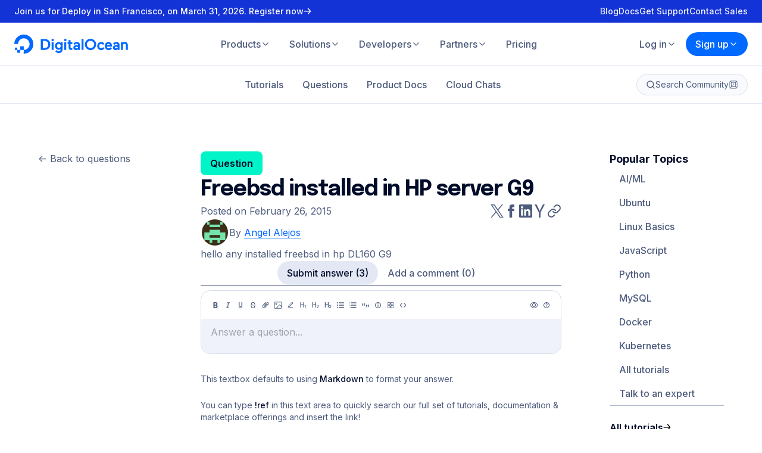

--- FILE ---
content_type: application/javascript
request_url: https://www.digitalocean.com/_next/static/chunks/6771-4be78c3692d1f090.js
body_size: 37248
content:
"use strict";(self.webpackChunk_N_E=self.webpackChunk_N_E||[]).push([[6771],{815:(l,a,s)=>{s.d(a,{a:()=>f});var h=s(14232),i=s(37876),d=(0,h.forwardRef)(({size:l=32},a)=>(0,i.jsxs)("svg",{ref:a,xmlns:"http://www.w3.org/2000/svg",width:l,height:l,viewBox:"0 0 512 512",children:[(0,i.jsx)("mask",{id:"a",children:(0,i.jsx)("circle",{cx:"256",cy:"256",r:"256",fill:"#fff"})}),(0,i.jsxs)("g",{mask:"url(#a)",children:[(0,i.jsx)("path",{fill:"#0052b4",d:"M64 0 0 64v160l32 32-32 32v224l256-32 256 32V288l-32-32 32-32V64L448 0H288l-32 32-32-32H64z"}),(0,i.jsx)("path",{fill:"#d80027",d:"M256 256 0 512h512z"}),(0,i.jsx)("path",{fill:"#ffda44",d:"M0 224v64l512-64v64z"}),(0,i.jsx)("path",{fill:"#ffda44",d:"M256 256 0 64V0h64zm0 0L448 0h64v64zm0 0L224 0h64z"})]})]}));d.displayName="@do/kraken/icons/flags/FlagRE (flag)";var f=d},1049:(l,a,s)=>{s.d(a,{a:()=>f});var h=s(14232),i=s(37876),d=(0,h.forwardRef)(({size:l=32},a)=>(0,i.jsxs)("svg",{ref:a,xmlns:"http://www.w3.org/2000/svg",width:l,height:l,viewBox:"0 0 512 512",children:[(0,i.jsx)("mask",{id:"a",children:(0,i.jsx)("circle",{cx:"256",cy:"256",r:"256",fill:"#fff"})}),(0,i.jsxs)("g",{mask:"url(#a)",children:[(0,i.jsx)("path",{fill:"#eee",d:"m0 256 257.7-51L512 256v256H0z"}),(0,i.jsx)("path",{fill:"#d80027",d:"M0 0h512v256H0z"}),(0,i.jsxs)("g",{fill:"#eee",children:[(0,i.jsx)("path",{d:"M155.8 133.6A78 78 0 0 1 217 57.5a78.2 78.2 0 0 0-16.7-1.8 78 78 0 1 0 16.7 154 78 78 0 0 1-61.2-76.1zM256 61.2l5.5 17h18l-14.6 10.5 5.6 17L256 95.2l-14.5 10.5 5.6-17-14.5-10.5h17.9z"}),(0,i.jsx)("path",{d:"m212.6 94.6 5.6 17H236l-14.4 10.5 5.5 17-14.5-10.5-14.4 10.5 5.5-17-14.5-10.5h17.9zm86.8 0 5.5 17h17.9l-14.5 10.5 5.5 17-14.4-10.5-14.5 10.5 5.5-17-14.4-10.5h17.8zm-16.7 50.1 5.5 17h17.9l-14.5 10.5 5.5 17-14.4-10.5-14.5 10.5 5.5-17-14.4-10.5h17.9zm-53.4 0 5.5 17h18l-14.5 10.5 5.5 17-14.5-10.5-14.4 10.5 5.5-17-14.5-10.5h17.9z"})]})]})]}));d.displayName="@do/kraken/icons/flags/FlagSG (flag)";var f=d},1051:(l,a,s)=>{s.d(a,{a:()=>f});var h=s(14232),i=s(37876),d=(0,h.forwardRef)(({size:l=32},a)=>(0,i.jsxs)("svg",{ref:a,xmlns:"http://www.w3.org/2000/svg",width:l,height:l,viewBox:"0 0 512 512",children:[(0,i.jsx)("mask",{id:"a",children:(0,i.jsx)("circle",{cx:"256",cy:"256",r:"256",fill:"#fff"})}),(0,i.jsxs)("g",{mask:"url(#a)",children:[(0,i.jsx)("path",{fill:"#eee",d:"M0 256 256 0h256v55.7l-19.5 33 19.5 33.7v66.8l-22.1 37.7L512 256v66.8l-20.2 38.5 20.2 28.3v66.7l-254.5 28.2L0 456.3v-66.7l26-35.1-26-31.7z"}),(0,i.jsx)("path",{fill:"#d80027",d:"M256 256h256v-66.8H222.9zm-33.1-133.6H512V55.7H222.9zM512 512v-55.7H0V512zM0 389.6h512v-66.8H0z"}),(0,i.jsx)("path",{fill:"#0052b4",d:"M0 0h256v256H0z"}),(0,i.jsxs)("g",{fill:"#ffda44",children:[(0,i.jsx)("path",{d:"M170.2 219.1a63.3 63.3 0 1 1 30.1-119 78 78 0 1 0 0 111.4 63 63 0 0 1-30 7.6z"}),(0,i.jsx)("path",{d:"m188 111.3 11.3 23.5 25.4-5.9-11.4 23.5 20.4 16.2-25.4 5.7.1 26-20.3-16.2-20.4 16.2.1-26-25.4-5.7 20.4-16.2-11.4-23.5 25.4 6z"})]})]})]}));d.displayName="@do/kraken/icons/flags/FlagMY (flag)";var f=d},1845:(l,a,s)=>{s.d(a,{a:()=>f});var h=s(14232),i=s(37876),d=(0,h.forwardRef)(({size:l=32},a)=>(0,i.jsxs)("svg",{ref:a,xmlns:"http://www.w3.org/2000/svg",width:l,height:l,viewBox:"0 0 512 512",children:[(0,i.jsx)("mask",{id:"a",children:(0,i.jsx)("circle",{cx:"256",cy:"256",r:"256",fill:"#fff"})}),(0,i.jsxs)("g",{mask:"url(#a)",children:[(0,i.jsx)("path",{fill:"#496e2d",d:"M0 0h512v512H0z"}),(0,i.jsxs)("g",{fill:"#ffda44",children:[(0,i.jsx)("path",{d:"M256 295.8a89 89 0 0 1-87-70 89.4 89.4 0 0 0-2 19 89 89 0 1 0 178 0 89.4 89.4 0 0 0-2-19 89 89 0 0 1-87 70z"}),(0,i.jsx)("path",{d:"m256 178 8.3 25.6H291l-21.7 15.8 8.3 25.5L256 229l-21.7 15.8 8.3-25.5-21.7-15.8h26.8z"})]})]})]}));d.displayName="@do/kraken/icons/flags/FlagMR (flag)";var f=d},2814:(l,a,s)=>{s.d(a,{a:()=>f});var h=s(14232),i=s(37876),d=(0,h.forwardRef)(({size:l=32},a)=>(0,i.jsxs)("svg",{ref:a,xmlns:"http://www.w3.org/2000/svg",width:l,height:l,viewBox:"0 0 512 512",children:[(0,i.jsx)("mask",{id:"a",children:(0,i.jsx)("circle",{cx:"256",cy:"256",r:"256",fill:"#fff"})}),(0,i.jsxs)("g",{mask:"url(#a)",children:[(0,i.jsx)("path",{fill:"#338af3",d:"M160 0h352v512H160l-32-256z"}),(0,i.jsx)("path",{fill:"#eee",d:"m0 160 80-32 80 32v192l-80 32-80-32z"}),(0,i.jsx)("rect",{width:"160",height:"160",fill:"#d80027",ry:"0"}),(0,i.jsx)("path",{fill:"#6da544",d:"M160 21V0h-20L0 139v21h20z"}),(0,i.jsx)("path",{fill:"#6da544",d:"M0 21V0h20l140 139v21h-20z"}),(0,i.jsx)("path",{fill:"#eee",d:"M0 64h160v32H0z"}),(0,i.jsx)("path",{fill:"#eee",d:"M64 0h32v160H64z"}),(0,i.jsx)("path",{fill:"#d80027",d:"M0 512h160V352H0z"}),(0,i.jsx)("path",{fill:"#ffda44",d:"M340 146v158h-40c-24 0-24-32-24-32h-96v32h20l147 32 145-32v-24h-80s0 24-24 24h-32V146z"}),(0,i.jsx)("path",{fill:"#ffda44",d:"M356 138v32c-31-11-61 8-80-32 33 23 51-10 80 0zm-72 46s-24 24-16 72h-72s32-56 88-72zm16 104h95c-31-48 0-104 0-104h-95s-40 56 0 104zm101-24a96 96 0 0 1 4-64h63s-16 32-1 64zm-101 40h192s-8 0-16 24-16 48-56 48H276c-39 0-52-50-76-72z"}),(0,i.jsx)("rect",{width:"96",height:"32",x:"32",y:"384",fill:"#ffda44",rx:"16",ry:"16"}),(0,i.jsx)("rect",{width:"96",height:"32",x:"32",y:"448",fill:"#ffda44",rx:"16",ry:"16"})]})]}));d.displayName="@do/kraken/icons/flags/FlagPM (flag)";var f=d},3653:(l,a,s)=>{s.d(a,{a:()=>f});var h=s(14232),i=s(37876),d=(0,h.forwardRef)(({size:l=32},a)=>(0,i.jsxs)("svg",{ref:a,xmlns:"http://www.w3.org/2000/svg",width:l,height:l,viewBox:"0 0 512 512",children:[(0,i.jsx)("mask",{id:"a",children:(0,i.jsx)("circle",{cx:"256",cy:"256",r:"256",fill:"#fff"})}),(0,i.jsxs)("g",{mask:"url(#a)",children:[(0,i.jsx)("path",{fill:"#d80027",d:"M0 0h100.2l66.1 53.5L233.7 0H512v189.3L466.3 257l45.7 65.8V512H233.7l-68-50.7-65.5 50.7H0V322.8l51.4-68.5-51.4-65z"}),(0,i.jsx)("path",{fill:"#eee",d:"M100.2 0v189.3H0v33.4l24.6 33L0 289.5v33.4h100.2V512h33.4l30.6-26.3 36.1 26.3h33.4V322.8H512v-33.4l-24.6-33.7 24.6-33v-33.4H233.7V0h-33.4l-33.8 25.3L133.6 0z"}),(0,i.jsx)("path",{fill:"#0052b4",d:"M133.6 0v222.7H0v66.7h133.6V512h66.7V289.4H512v-66.7H200.3V0z"})]})]}));d.displayName="@do/kraken/icons/flags/FlagBV (flag)";var f=d},3882:(l,a,s)=>{s.d(a,{a:()=>f});var h=s(14232),i=s(37876),d=(0,h.forwardRef)(({size:l=32},a)=>(0,i.jsxs)("svg",{ref:a,xmlns:"http://www.w3.org/2000/svg",width:l,height:l,viewBox:"0 0 512 512",children:[(0,i.jsx)("mask",{id:"a",children:(0,i.jsx)("circle",{cx:"256",cy:"256",r:"256",fill:"#fff"})}),(0,i.jsxs)("g",{mask:"url(#a)",children:[(0,i.jsx)("path",{fill:"#0052b4",d:"M256 0h256v512H0V256Z"}),(0,i.jsx)("path",{fill:"#eee",d:"M0 0v32l32 32L0 96v160h32l32-32 32 32h32v-83l83 83h45l-8-16 8-15v-14l-83-83h83V96l-32-32 32-32V0H96L64 32 32 0Z"}),(0,i.jsx)("path",{fill:"#d80027",d:"M32 0v32H0v64h32v160h64V96h160V32H96V0Zm96 128 128 128v-31l-97-97z"}),(0,i.jsx)("path",{fill:"#eee",d:"m345 256 4.8 14.6H365l-12.4 9 4.7 14.6-12.4-9-12.4 9 4.8-14.6-12.4-9h15.3zm-63 26 13.7 7 10.9-10.8-2.4 15.1 13.6 7-15.1 2.4-2.4 15.1-7-13.6-15.1 2.4 10.8-10.9zm-26 63 14.6-4.7V325l9 12.4 14.6-4.8-9 12.4 9 12.4-14.6-4.7-9 12.4v-15.3zm26 63 7-13.6-10.8-10.9 15.1 2.4 7-13.6 2.4 15 15.1 2.5-13.6 7 2.4 15-10.9-10.8zm63 26-4.7-14.5H325l12.4-9-4.8-14.6 12.4 9 12.4-9-4.7 14.6 12.4 9h-15.3zm63-26-13.6-7-10.9 10.9 2.4-15.2-13.6-7 15-2.3 2.5-15.1 7 13.6 15-2.4-10.8 10.9zm26-63-14.5 4.8V365l-9-12.4-14.6 4.7 9-12.4-9-12.4 14.6 4.8 9-12.4v15.3zm-26-63-7 13.7 10.9 10.9-15.2-2.4-7 13.6-2.3-15.1-15.1-2.4 13.6-7-2.4-15.1 10.9 10.8z"})]})]}));d.displayName="@do/kraken/icons/flags/FlagCK (flag)";var f=d},4034:(l,a,s)=>{s.d(a,{a:()=>f});var h=s(14232),i=s(37876),d=(0,h.forwardRef)(({size:l=32},a)=>(0,i.jsxs)("svg",{ref:a,xmlns:"http://www.w3.org/2000/svg",width:l,height:l,viewBox:"0 0 512 512",children:[(0,i.jsx)("mask",{id:"a",children:(0,i.jsx)("circle",{cx:"256",cy:"256",r:"256",fill:"#fff"})}),(0,i.jsxs)("g",{mask:"url(#a)",children:[(0,i.jsx)("path",{fill:"#6da544",d:"M0 0h512v512H0z"}),(0,i.jsx)("path",{fill:"#ffda44",d:"M256 100.2 467.5 256 256 411.8 44.5 256z"}),(0,i.jsx)("path",{fill:"#eee",d:"M174.2 221a87 87 0 0 0-7.2 36.3l162 49.8a88.5 88.5 0 0 0 14.4-34c-40.6-65.3-119.7-80.3-169.1-52z"}),(0,i.jsx)("path",{fill:"#0052b4",d:"M255.7 167a89 89 0 0 0-41.9 10.6 89 89 0 0 0-39.6 43.4 181.7 181.7 0 0 1 169.1 52.2 89 89 0 0 0-9-59.4 89 89 0 0 0-78.6-46.8zM212 250.5a149 149 0 0 0-45 6.8 89 89 0 0 0 10.5 40.9 89 89 0 0 0 120.6 36.2 89 89 0 0 0 30.7-27.3A151 151 0 0 0 212 250.5z"})]})]}));d.displayName="@do/kraken/icons/flags/FlagBR (flag)";var f=d},4136:(l,a,s)=>{s.d(a,{a:()=>f});var h=s(14232),i=s(37876),d=(0,h.forwardRef)(({size:l=32},a)=>(0,i.jsxs)("svg",{ref:a,xmlns:"http://www.w3.org/2000/svg",width:l,height:l,viewBox:"0 0 512 512",children:[(0,i.jsx)("mask",{id:"a",children:(0,i.jsx)("circle",{cx:"256",cy:"256",r:"256",fill:"#fff"})}),(0,i.jsxs)("g",{mask:"url(#a)",children:[(0,i.jsx)("path",{fill:"#ffda44",d:"m0 401.9 173.6-225.3L401.9 0H449l63 63-.1 47.3-167.3 223.5L110.3 512H63L0 449z"}),(0,i.jsx)("path",{fill:"#6da544",d:"M0 0v401.9L401.9 0z"}),(0,i.jsx)("path",{fill:"#d80027",d:"M512 512V110.3L110.3 512z"}),(0,i.jsx)("path",{fill:"#333",d:"M0 512h63L512 63V0h-63L0 449z"}),(0,i.jsx)("path",{fill:"#eee",d:"m162.8 302 24 12.2 19-19-4.4 26.5 24 12.2-26.6 4.2-4.2 26.5-12-24L156 345l19-19zM302 162.8l24 12.1 19-19-4.3 26.6 24 12.1-26.6 4.2-4.2 26.5-12.2-23.9-26.5 4.2 19-19z"})]})]}));d.displayName="@do/kraken/icons/flags/FlagKN (flag)";var f=d},4356:(l,a,s)=>{s.d(a,{a:()=>f});var h=s(14232),i=s(37876),d=(0,h.forwardRef)(({size:l=32},a)=>(0,i.jsxs)("svg",{ref:a,xmlns:"http://www.w3.org/2000/svg",width:l,height:l,viewBox:"0 0 512 512",children:[(0,i.jsx)("mask",{id:"a",children:(0,i.jsx)("circle",{cx:"256",cy:"256",r:"256",fill:"#fff"})}),(0,i.jsxs)("g",{mask:"url(#a)",children:[(0,i.jsx)("path",{fill:"#d80027",d:"M0 0h512v44.6l-41.2 207.2L512 467.6V512H0v-44.4l38-219-38-204z"}),(0,i.jsx)("path",{fill:"#0052b4",d:"M0 44.6h512v423H0z"}),(0,i.jsx)("path",{fill:"#d80027",d:"M241.5 417.7c-3.5-3-85.7-74.5-85.7-161.6 0-87 82.2-158.6 85.7-161.6L256 82.1l14.5 12.4c3.5 3 85.7 74.4 85.7 161.6 0 87.2-82.2 158.6-85.7 161.6L256 430.1z"}),(0,i.jsx)("path",{fill:"#338af3",d:"M334 256.1c0-78-78-144.7-78-144.7s-78 66.8-78 144.7a150 150 0 0 0 17.5 66.8h121a150 150 0 0 0 17.4-66.8z"}),(0,i.jsx)("path",{fill:"#0052b4",d:"M334 256.1a150 150 0 0 1-17.5 66.8L256 334l-60.5-11a150 150 0 0 1-17.4-66.9h155.8z"}),(0,i.jsx)("path",{fill:"#ffda44",d:"M256 400.8s37.5-32.2 60.5-78h-121c23 45.8 60.5 78 60.5 78z"}),(0,i.jsx)("path",{fill:"#6da544",d:"M206 211.6h100l-50 50z"}),(0,i.jsx)("path",{fill:"#a2001d",d:"M239.3 245h33.4v100.1h-33.4z"})]})]}));d.displayName="@do/kraken/icons/flags/FlagGU (flag)";var f=d},4476:(l,a,s)=>{s.d(a,{a:()=>f});var h=s(14232),i=s(37876),d=(0,h.forwardRef)(({size:l=32},a)=>(0,i.jsxs)("svg",{ref:a,xmlns:"http://www.w3.org/2000/svg",width:l,height:l,viewBox:"0 0 512 512",children:[(0,i.jsx)("mask",{id:"a",children:(0,i.jsx)("circle",{cx:"256",cy:"256",r:"256",fill:"#fff"})}),(0,i.jsxs)("g",{mask:"url(#a)",children:[(0,i.jsx)("path",{fill:"#eee",d:"M256 0h256v64l-32 32 32 32v64l-32 32 32 32v64l-32 32 32 32v64l-256 32L0 448v-64l32-32-32-32v-64z"}),(0,i.jsx)("path",{fill:"#d80027",d:"M224 64h288v64H224Zm0 128h288v64H256ZM0 320h512v64H0Zm0 128h512v64H0Z"}),(0,i.jsx)("path",{fill:"#0052b4",d:"M0 0h256v256H0Z"}),(0,i.jsx)("path",{fill:"#eee",d:"m187 243 57-41h-70l57 41-22-67zm-81 0 57-41H93l57 41-22-67zm-81 0 57-41H12l57 41-22-67zm162-81 57-41h-70l57 41-22-67zm-81 0 57-41H93l57 41-22-67zm-81 0 57-41H12l57 41-22-67Zm162-82 57-41h-70l57 41-22-67Zm-81 0 57-41H93l57 41-22-67zm-81 0 57-41H12l57 41-22-67Z"})]})]}));d.displayName="@do/kraken/icons/flags/FlagUS (flag)";var f=d},4631:(l,a,s)=>{s.d(a,{a:()=>f});var h=s(14232),i=s(37876),d=(0,h.forwardRef)(({size:l=32},a)=>(0,i.jsxs)("svg",{ref:a,xmlns:"http://www.w3.org/2000/svg",width:l,height:l,viewBox:"0 0 512 512",children:[(0,i.jsx)("mask",{id:"a",children:(0,i.jsx)("circle",{cx:"256",cy:"256",r:"256",fill:"#fff"})}),(0,i.jsxs)("g",{mask:"url(#a)",children:[(0,i.jsx)("path",{fill:"#0052b4",d:"m0 166.9 253-26.7L512 167v178l-261.1 26L0 344.8z"}),(0,i.jsx)("path",{fill:"#d80027",d:"M0 0h512v166.9H0z"}),(0,i.jsx)("path",{fill:"#ff9811",d:"M0 344.9h512V512H0z"})]})]}));d.displayName="@do/kraken/icons/flags/FlagAM (flag)";var f=d},5120:(l,a,s)=>{s.d(a,{a:()=>f});var h=s(14232),i=s(37876),d=(0,h.forwardRef)(({size:l=32},a)=>(0,i.jsxs)("svg",{ref:a,xmlns:"http://www.w3.org/2000/svg",width:l,height:l,viewBox:"0 0 512 512",children:[(0,i.jsx)("mask",{id:"a",children:(0,i.jsx)("circle",{cx:"256",cy:"256",r:"256",fill:"#fff"})}),(0,i.jsxs)("g",{mask:"url(#a)",children:[(0,i.jsx)("path",{fill:"#eee",d:"m0 160 256-32 256 32v192l-256 32L0 352z"}),(0,i.jsx)("path",{fill:"#ff9811",d:"M0 0h512v160H0Z"}),(0,i.jsx)("path",{fill:"#6da544",d:"M0 352h512v160H0Z"}),(0,i.jsx)("circle",{cx:"256",cy:"256",r:"72",fill:"#0052b4"}),(0,i.jsx)("circle",{cx:"256",cy:"256",r:"48",fill:"#eee"}),(0,i.jsx)("circle",{cx:"256",cy:"256",r:"24",fill:"#0052b4"})]})]}));d.displayName="@do/kraken/icons/flags/FlagIN (flag)";var f=d},5414:(l,a,s)=>{s.d(a,{a:()=>f});var h=s(14232),i=s(37876),d=(0,h.forwardRef)(({size:l=32},a)=>(0,i.jsxs)("svg",{ref:a,xmlns:"http://www.w3.org/2000/svg",width:l,height:l,viewBox:"0 0 512 512",children:[(0,i.jsx)("mask",{id:"a",children:(0,i.jsx)("circle",{cx:"256",cy:"256",r:"256",fill:"#fff"})}),(0,i.jsxs)("g",{mask:"url(#a)",children:[(0,i.jsx)("path",{fill:"#d80027",d:"M0 0h512v512H0z"}),(0,i.jsx)("path",{fill:"#eee",d:"M282.4 193.7c-5.8 24.2-16.1 19.6-21.2 40.7a55.7 55.7 0 0 1 26-108.3c-10.1 42.2.4 46-4.8 67.6zM205 211.6c21.2 13 13.6 21.4 32.1 32.8a55.7 55.7 0 0 1-94.9-58.2c37 22.7 43.8 13.8 62.8 25.4zm-7 79.3c19-16.2 24.7-6.4 41.2-20.4a55.7 55.7 0 0 1-84.7 72.2c33-28.2 26.6-37.4 43.6-51.8zm73.4 31c-9.6-23 1.5-25.3-6.8-45.3a55.7 55.7 0 0 1 42.6 102.8c-16.6-40-27.3-36.9-35.8-57.4zm52.2-60c-24.9 2-23.7-9.3-45.3-7.6a55.7 55.7 0 0 1 111-8.7c-43.3 3.4-43.6 14.5-65.7 16.3z"})]})]}));d.displayName="@do/kraken/icons/flags/FlagHK (flag)";var f=d},5459:(l,a,s)=>{s.d(a,{a:()=>f});var h=s(14232),i=s(37876),d=(0,h.forwardRef)(({size:l=32},a)=>(0,i.jsxs)("svg",{ref:a,xmlns:"http://www.w3.org/2000/svg",width:l,height:l,viewBox:"0 0 512 512",children:[(0,i.jsx)("mask",{id:"a",children:(0,i.jsx)("circle",{cx:"256",cy:"256",r:"256",fill:"#fff"})}),(0,i.jsxs)("g",{mask:"url(#a)",children:[(0,i.jsx)("path",{fill:"#338af3",d:"M0 256 256 0h256v55.7l-20.7 34.5 20.7 32.2v66.8l-21.2 32.7L512 256v66.8l-24 31.7 24 35.1v66.7l-259.1 28.3L0 456.3v-66.7l27.1-33.3L0 322.8z"}),(0,i.jsx)("path",{fill:"#eee",d:"M256 256h256v-66.8H236.9zm-19.1-133.6H512V55.7H236.9zM512 512v-55.7H0V512zM0 389.6h512v-66.8H0z"}),(0,i.jsx)("path",{fill:"#eee",d:"M0 0h256v256H0z"}),(0,i.jsx)("path",{fill:"#ffda44",d:"m222.6 149.8-31.3 14.7 16.7 30.3-34-6.5-4.3 34.3-23.6-25.2-23.7 25.2-4.3-34.3-33.9 6.5 16.6-30.3-31.2-14.7 31.2-14.7-16.6-30.3 34 6.5 4.2-34.3 23.7 25.3L169.7 77l4.3 34.3 34-6.5-16.7 30.3z"})]})]}));d.displayName="@do/kraken/icons/flags/FlagUY (flag)";var f=d},5999:(l,a,s)=>{s.d(a,{a:()=>f});var h=s(14232),i=s(37876),d=(0,h.forwardRef)(({size:l=32},a)=>(0,i.jsxs)("svg",{ref:a,xmlns:"http://www.w3.org/2000/svg",width:l,height:l,viewBox:"0 0 512 512",children:[(0,i.jsx)("mask",{id:"a",children:(0,i.jsx)("circle",{cx:"256",cy:"256",r:"256",fill:"#fff"})}),(0,i.jsxs)("g",{mask:"url(#a)",children:[(0,i.jsx)("path",{fill:"#eee",d:"M0 0h224l32 32 32-32h224v224l-32 32 32 32v224H288l-32-32-32 32H0V288l32-32-32-32Z"}),(0,i.jsx)("path",{fill:"#d80027",d:"M224 0v224H0v64h224v224h64V288h224v-64H288V0h-64zm-96 96v32H96v32h32v32h32v-32h32v-32h-32V96h-32zm224 0v32h-32v32h32v32h32v-32h32v-32h-32V96h-32zM128 320v32H96v32h32v32h32v-32h32v-32h-32v-32h-32zm224 0v32h-32v32h32v32h32v-32h32v-32h-32v-32h-32z"})]})]}));d.displayName="@do/kraken/icons/flags/FlagGE (flag)";var f=d},6133:(l,a,s)=>{s.d(a,{a:()=>f});var h=s(14232),i=s(37876),d=(0,h.forwardRef)(({size:l=32},a)=>(0,i.jsxs)("svg",{ref:a,xmlns:"http://www.w3.org/2000/svg",width:l,height:l,viewBox:"0 0 512 512",children:[(0,i.jsx)("mask",{id:"a",children:(0,i.jsx)("circle",{cx:"256",cy:"256",r:"256",fill:"#fff"})}),(0,i.jsxs)("g",{mask:"url(#a)",children:[(0,i.jsx)("path",{fill:"#eee",d:"M189.2 0H512v167l-347.5 24.6z"}),(0,i.jsx)("path",{fill:"#6da544",d:"m163 320 349 25v167H189.2z"}),(0,i.jsx)("path",{fill:"#d80027",d:"M0 0h189.2v167H512v178H189.2v167H0z"}),(0,i.jsx)("path",{fill:"#eee",d:"M156.6 112.7 133 89l-15.7 15.8L101.5 89 78 112.7l15.8 15.7L78 144l23.6 23.6 15.8-15.7 15.7 15.7 23.6-23.6-15.7-15.7z"})]})]}));d.displayName="@do/kraken/icons/flags/FlagOM (flag)";var f=d},6319:(l,a,s)=>{s.d(a,{a:()=>f});var h=s(14232),i=s(37876),d=(0,h.forwardRef)(({size:l=32},a)=>(0,i.jsxs)("svg",{ref:a,xmlns:"http://www.w3.org/2000/svg",width:l,height:l,viewBox:"0 0 512 512",children:[(0,i.jsx)("mask",{id:"a",children:(0,i.jsx)("circle",{cx:"256",cy:"256",r:"256",fill:"#fff"})}),(0,i.jsxs)("g",{mask:"url(#a)",children:[(0,i.jsx)("path",{fill:"#0052b4",d:"M256 0h256v512H0V256Z"}),(0,i.jsx)("path",{fill:"#eee",d:"M0 0v32l32 32L0 96v160h32l32-32 32 32h32v-83l83 83h45l-8-16 8-15v-14l-83-83h83V96l-32-32 32-32V0H96L64 32 32 0Z"}),(0,i.jsx)("path",{fill:"#d80027",d:"M32 0v32H0v64h32v160h64V96h160V32H96V0Zm96 128 128 128v-31l-97-97z"}),(0,i.jsx)("path",{fill:"#eee",d:"M288 128h160v80l-80 32-80-32z"}),(0,i.jsx)("path",{fill:"#333",d:"M368 140a14 14 0 0 0-14 14h-42a14 14 0 0 0 14 14 14 14 0 0 0 14 14 14 14 0 0 0 14 14h28a14 14 0 0 0 14-14 14 14 0 0 0 14-14 14 14 0 0 0 14-14h-42a14 14 0 0 0-14-14z"}),(0,i.jsx)("path",{fill:"#338af3",d:"M288 208v48c0 61 80 80 80 80s80-19 80-80v-48z"}),(0,i.jsx)("path",{fill:"#eee",d:"M372 221c-9 0-15 8-25 1 5 12 14 9 22 10v6h-14s-14 20 0 38h14v5h-14c-9 0-9-11-9-11h-34v11h7c9 8 13 26 27 26h52c15 0 17-9 20-17 3-7 5-8 6-9v-8h-29s0 8-8 8h-12v-6h14c-11-17 0-37 0-37h-14v-16l-4-1zm-23 17c-20 6-31 26-31 26h25c-2-17 6-26 6-26zm44 6a34 34 0 0 0-2 23h24c-5-12 0-23 0-23z"})]})]}));d.displayName="@do/kraken/icons/flags/FlagSH (flag)";var f=d},7132:(l,a,s)=>{s.d(a,{a:()=>f});var h=s(14232),i=s(37876),d=(0,h.forwardRef)(({size:l=32},a)=>(0,i.jsxs)("svg",{ref:a,xmlns:"http://www.w3.org/2000/svg",width:l,height:l,viewBox:"0 0 512 512",children:[(0,i.jsx)("mask",{id:"a",children:(0,i.jsx)("circle",{cx:"256",cy:"256",r:"256",fill:"#fff"})}),(0,i.jsxs)("g",{mask:"url(#a)",children:[(0,i.jsx)("path",{fill:"#d80027",d:"M0 0h512v512H0z"}),(0,i.jsx)("path",{fill:"#333",d:"M400.7 190H308a33.3 33.3 0 0 0-24.2-56.4 33.3 33.3 0 0 0-27.8 14.9 33.4 33.4 0 1 0-52 41.5h-92.7a45.8 45.8 0 0 0 46 44.5h-1.5c0 24.6 20 44.6 44.5 44.6 0 8 2.1 15.4 5.8 21.8l-37 37 28.4 28.3 40.2-40.2a30.5 30.5 0 0 0 4.9 1.4l-24.3 54.8L256 423l37.7-40.8-24.3-54.8a30.4 30.4 0 0 0 4.9-1.4l40.2 40.2 28.3-28.3-37-37a44.2 44.2 0 0 0 5.9-21.8c24.5 0 44.5-20 44.5-44.6h-1.5c24.6 0 46-19.9 46-44.5z"})]})]}));d.displayName="@do/kraken/icons/flags/FlagAL (flag)";var f=d},7189:(l,a,s)=>{s.d(a,{a:()=>f});var h=s(14232),i=s(37876),d=(0,h.forwardRef)(({size:l=32},a)=>(0,i.jsxs)("svg",{ref:a,xmlns:"http://www.w3.org/2000/svg",width:l,height:l,viewBox:"0 0 512 512",children:[(0,i.jsx)("mask",{id:"a",children:(0,i.jsx)("circle",{cx:"256",cy:"256",r:"256",fill:"#fff"})}),(0,i.jsxs)("g",{mask:"url(#a)",children:[(0,i.jsx)("path",{fill:"#ffda44",d:"m0 345 256.7-25.5L512 345v167H0z"}),(0,i.jsx)("path",{fill:"#d80027",d:"m0 167 255-23 257 23v178H0z"}),(0,i.jsx)("path",{fill:"#333",d:"M0 0h512v167H0z"})]})]}));d.displayName="@do/kraken/icons/flags/FlagDE (flag)";var f=d},8556:(l,a,s)=>{s.d(a,{a:()=>f});var h=s(14232),i=s(37876),d=(0,h.forwardRef)(({size:l=32},a)=>(0,i.jsxs)("svg",{ref:a,xmlns:"http://www.w3.org/2000/svg",width:l,height:l,viewBox:"0 0 512 512",children:[(0,i.jsx)("mask",{id:"a",children:(0,i.jsx)("circle",{cx:"256",cy:"256",r:"256",fill:"#fff"})}),(0,i.jsxs)("g",{mask:"url(#a)",children:[(0,i.jsx)("path",{fill:"#6da544",d:"M0 0h189.2l54 257.6-54 254.4H0z"}),(0,i.jsx)("path",{fill:"#ffda44",d:"M189.2 0H512v256l-159 53.5L189.1 256z"}),(0,i.jsx)("path",{fill:"#d80027",d:"M189.2 256H512v256H189.2z"})]})]}));d.displayName="@do/kraken/icons/flags/FlagBJ (flag)";var f=d},8717:(l,a,s)=>{s.d(a,{a:()=>f});var h=s(14232),i=s(37876),d=(0,h.forwardRef)(({size:l=32},a)=>(0,i.jsxs)("svg",{ref:a,xmlns:"http://www.w3.org/2000/svg",width:l,height:l,viewBox:"0 0 512 512",children:[(0,i.jsx)("mask",{id:"a",children:(0,i.jsx)("circle",{cx:"256",cy:"256",r:"256",fill:"#fff"})}),(0,i.jsxs)("g",{mask:"url(#a)",children:[(0,i.jsx)("path",{fill:"#d80027",d:"M0 0h512v144.8l-45.8 113L512 367.4V512H0V367.4l46.3-111.1L0 144.8z"}),(0,i.jsx)("path",{fill:"#eee",d:"M0 144.8h512v222.6H0z"}),(0,i.jsx)("path",{fill:"#6da544",d:"M322.8 300.5 256 178.1l-66.8 122.4h50.1V334h33.4v-33.4z"})]})]}));d.displayName="@do/kraken/icons/flags/FlagLB (flag)";var f=d},9302:(l,a,s)=>{s.d(a,{a:()=>f});var h=s(14232),i=s(37876),d=(0,h.forwardRef)(({size:l=32},a)=>(0,i.jsxs)("svg",{ref:a,xmlns:"http://www.w3.org/2000/svg",width:l,height:l,viewBox:"0 0 512 512",children:[(0,i.jsx)("mask",{id:"a",children:(0,i.jsx)("circle",{cx:"256",cy:"256",r:"256",fill:"#fff"})}),(0,i.jsxs)("g",{mask:"url(#a)",children:[(0,i.jsx)("path",{fill:"#eee",d:"M138.4 147 512 167v178l-373.6 20z"}),(0,i.jsx)("path",{fill:"#6da544",d:"m0 0 138.4 167H512V0z"}),(0,i.jsx)("path",{fill:"#d80027",d:"m0 512 138.4-167H512v167z"}),(0,i.jsx)("path",{fill:"#333",d:"M167 167 0 0v512l167-167z"})]})]}));d.displayName="@do/kraken/icons/flags/FlagKW (flag)";var f=d},9353:(l,a,s)=>{s.d(a,{a:()=>f});var h=s(14232),i=s(37876),d=(0,h.forwardRef)(({size:l=32},a)=>(0,i.jsxs)("svg",{ref:a,xmlns:"http://www.w3.org/2000/svg",width:l,height:l,viewBox:"0 0 512 512",children:[(0,i.jsx)("mask",{id:"a",children:(0,i.jsx)("circle",{cx:"256",cy:"256",r:"256",fill:"#fff"})}),(0,i.jsxs)("g",{mask:"url(#a)",children:[(0,i.jsx)("path",{fill:"#ffda44",d:"m0 167 253.8-19.3L512 167v178l-254.9 32.3L0 345z"}),(0,i.jsx)("path",{fill:"#6da544",d:"M0 0h512v167H0z"}),(0,i.jsx)("path",{fill:"#0052b4",d:"M0 345h512v167H0z"})]})]}));d.displayName="@do/kraken/icons/flags/FlagGA (flag)";var f=d},9829:(l,a,s)=>{s.d(a,{a:()=>f});var h=s(14232),i=s(37876),d=(0,h.forwardRef)(({size:l=32},a)=>(0,i.jsxs)("svg",{ref:a,xmlns:"http://www.w3.org/2000/svg",width:l,height:l,viewBox:"0 0 512 512",children:[(0,i.jsx)("mask",{id:"a",children:(0,i.jsx)("circle",{cx:"256",cy:"256",r:"256",fill:"#fff"})}),(0,i.jsxs)("g",{mask:"url(#a)",children:[(0,i.jsx)("path",{fill:"#a2001d",d:"M0 0h167l84.9 45L345 0h167v512H345l-87.7-48.1L167 512H0z"}),(0,i.jsx)("path",{fill:"#0052b4",d:"M167 0h178v512H167z"}),(0,i.jsxs)("g",{fill:"#ffda44",children:[(0,i.jsx)("path",{d:"M122.4 256h22.3v89h-22.3zm-89 0h22.3v89H33.4z"}),(0,i.jsx)("circle",{cx:"89",cy:"289.4",r:"22.3"}),(0,i.jsx)("circle",{cx:"89",cy:"211.5",r:"11.1"}),(0,i.jsx)("path",{d:"M66.8 322.8h44.5V345H66.8zm0-89h44.5V256H66.8zM89 133.5l8 24.2h25.4l-20.6 15 7.9 24.3L89 182l-20.6 15 7.9-24.3-20.6-15h25.5z"})]})]})]}));d.displayName="@do/kraken/icons/flags/FlagMN (flag)";var f=d},9927:(l,a,s)=>{s.d(a,{a:()=>f});var h=s(14232),i=s(37876),d=(0,h.forwardRef)(({size:l=32},a)=>(0,i.jsxs)("svg",{ref:a,xmlns:"http://www.w3.org/2000/svg",width:l,height:l,viewBox:"0 0 512 512",children:[(0,i.jsx)("mask",{id:"a",children:(0,i.jsx)("circle",{cx:"256",cy:"256",r:"256",fill:"#fff"})}),(0,i.jsxs)("g",{mask:"url(#a)",children:[(0,i.jsx)("path",{fill:"#d80027",d:"M0 0h189.2l54 257.6-54 254.4H0z"}),(0,i.jsx)("path",{fill:"#ffda44",d:"M189.2 0H512v256l-159 53.5L189.1 256z"}),(0,i.jsx)("path",{fill:"#6da544",d:"M189.2 256H512v256H189.2z"}),(0,i.jsx)("path",{fill:"#333",d:"m96.7 189.2 16.6 51H167l-43.4 31.6 16.5 51-43.4-31.5-43.4 31.5 16.6-51-43.4-31.6h53.7z"})]})]}));d.displayName="@do/kraken/icons/flags/FlagGW (flag)";var f=d},10332:(l,a,s)=>{s.d(a,{a:()=>f});var h=s(14232),i=s(37876),d=(0,h.forwardRef)(({size:l=32},a)=>(0,i.jsxs)("svg",{ref:a,xmlns:"http://www.w3.org/2000/svg",width:l,height:l,viewBox:"0 0 512 512",children:[(0,i.jsx)("mask",{id:"a",children:(0,i.jsx)("circle",{cx:"256",cy:"256",r:"256",fill:"#fff"})}),(0,i.jsxs)("g",{mask:"url(#a)",children:[(0,i.jsx)("path",{fill:"#eee",d:"m0 144.7 255.3-36.5L512 144.7v222.6L250.5 407 0 367.3z"}),(0,i.jsx)("path",{fill:"#d80027",d:"M0 0h512v144.7H0z"}),(0,i.jsx)("path",{fill:"#6da544",d:"M0 367.3h512V512H0z"}),(0,i.jsx)("path",{fill:"#ffda44",d:"M211.5 323h89v-38l-17.8 9-26.7-26.9-26.7 26.7-17.8-8.9zm-51-44.6 4.2 12.7H178l-10.9 8 4.2 12.7-10.9-8-10.8 8 4.1-12.8-10.7-7.9h13.4zm12.9-44.6 4.1 12.8H191l-10.8 8 4.1 12.6-10.8-7.9-10.9 8 4.2-12.8-10.9-8h13.4zm36.7-33.4 4.2 12.8h13.4l-10.9 8 4.2 12.6-11-7.7-10.8 7.8 4.1-12.7-10.8-7.9H206zm141.4 78-4.2 12.7H334l10.9 8-4.2 12.7 10.9-8 10.8 8-4.1-12.8 10.7-7.9h-13.4zm-12.9-44.6-4.1 12.8H321l10.8 8-4.1 12.6 10.8-7.9 10.9 8-4.2-12.8 10.9-8h-13.4zM302 200.4l-4.2 12.8h-13.4l10.9 8-4.2 12.6 10.9-7.7 10.8 7.8-4.1-12.7 10.8-7.9H306zm-46-16.6 4.1 12.7h13.5l-10.9 8 4.1 12.6-10.8-7.8-10.8 7.8 4.1-12.7-10.9-7.9H252z"})]})]}));d.displayName="@do/kraken/icons/flags/FlagTJ (flag)";var f=d},10612:(l,a,s)=>{s.d(a,{a:()=>f});var h=s(14232),i=s(37876),d=(0,h.forwardRef)(({size:l=32},a)=>(0,i.jsxs)("svg",{ref:a,xmlns:"http://www.w3.org/2000/svg",width:l,height:l,viewBox:"0 0 512 512",children:[(0,i.jsx)("mask",{id:"a",children:(0,i.jsx)("circle",{cx:"256",cy:"256",r:"256",fill:"#fff"})}),(0,i.jsxs)("g",{mask:"url(#a)",children:[(0,i.jsx)("path",{fill:"#0052b4",d:"M0 0h512v512H0z"}),(0,i.jsx)("path",{fill:"#eee",d:"m112.4 155.8 5.6 17h17.9l-14.5 10.5 5.5 17-14.5-10.5L98 200.3l5.5-17L89 172.8h18zm55.7-16.7 5.5 17h18L177 166.6l5.6 17-14.5-10.5-14.5 10.6 5.6-17-14.5-10.6h17.9zm55.7-16.7 5.5 17h17.9L232.7 150l5.5 17-14.4-10.6-14.5 10.6 5.5-17-14.5-10.6h18zm175.8 33.4-5.6 17h-17.9l14.5 10.5-5.5 17 14.5-10.5 14.4 10.5-5.5-17 14.5-10.5h-18zm-55.7-16.7-5.5 17h-18l14.6 10.5-5.6 17 14.5-10.5 14.5 10.6-5.6-17 14.5-10.6h-17.9zm-55.7-16.7-5.5 17h-17.9l14.5 10.6-5.5 17 14.4-10.6 14.5 10.6-5.5-17 14.5-10.6h-18z"}),(0,i.jsx)("path",{fill:"#ffda44",d:"M300.5 267.1 256 211.5l-22.3 11.1V245l-33.4 22h-22.2v29a89 89 0 0 1 55.6 82.5H256v-22.2l22.3-22.3 22.2 22.3 22.3-22.3v-22.2l22.2-33.4-44.5-11.2z"})]})]}));d.displayName="@do/kraken/icons/flags/FlagXK (flag)";var f=d},10726:(l,a,s)=>{s.d(a,{a:()=>f});var h=s(14232),i=s(37876),d=(0,h.forwardRef)(({size:l=32},a)=>(0,i.jsxs)("svg",{ref:a,xmlns:"http://www.w3.org/2000/svg",width:l,height:l,viewBox:"0 0 512 512",children:[(0,i.jsx)("mask",{id:"a",children:(0,i.jsx)("circle",{cx:"256",cy:"256",r:"256",fill:"#fff"})}),(0,i.jsxs)("g",{mask:"url(#a)",children:[(0,i.jsx)("path",{fill:"#6da544",d:"M0 0h512v256l-256 44Z"}),(0,i.jsx)("path",{fill:"#333",d:"M210 256h302v256H0z"}),(0,i.jsx)("path",{fill:"#d80027",d:"M0 0v512l256-256L0 0z"})]})]}));d.displayName="@do/kraken/icons/flags/FlagMQ (flag)";var f=d},10902:(l,a,s)=>{s.d(a,{a:()=>f});var h=s(14232),i=s(37876),d=(0,h.forwardRef)(({size:l=32},a)=>(0,i.jsxs)("svg",{ref:a,xmlns:"http://www.w3.org/2000/svg",width:l,height:l,viewBox:"0 0 512 512",children:[(0,i.jsx)("mask",{id:"a",children:(0,i.jsx)("circle",{cx:"256",cy:"256",r:"256",fill:"#fff"})}),(0,i.jsxs)("g",{mask:"url(#a)",children:[(0,i.jsx)("path",{fill:"#0052b4",d:"M256 0h256v512H0V256Z"}),(0,i.jsx)("path",{fill:"#eee",d:"M0 0h256v256H0z"}),(0,i.jsx)("path",{fill:"#0052b4",d:"M0 0h75v224H0z"}),(0,i.jsx)("path",{fill:"#d80027",d:"M149 0h75v224h-75z"}),(0,i.jsx)("path",{fill:"#eee",d:"m323 158 13 21h36v71l-27-43-37 59h18l19-34 39 70 39-70 19 34h18l-37-59-27 43v-39h16l12-20h-28v-12h36l13-21zm43 88h-40v14h40zm76 0h-40v14h40z"}),(0,i.jsx)("path",{fill:"#eee",d:"m301 181 13 38-34-23h42l-34 23zm166 0 13 38-34-23h42l-34 23zM339 282l13 38-34-23h42l-34 23zm90 0 13 38-34-23h42l-34 23zm-45 34 13 38-34-23h42l-34 23z"})]})]}));d.displayName="@do/kraken/icons/flags/FlagTF (flag)";var f=d},11482:(l,a,s)=>{s.d(a,{a:()=>f});var h=s(14232),i=s(37876),d=(0,h.forwardRef)(({size:l=32},a)=>(0,i.jsxs)("svg",{ref:a,xmlns:"http://www.w3.org/2000/svg",width:l,height:l,viewBox:"0 0 512 512",children:[(0,i.jsx)("mask",{id:"a",children:(0,i.jsx)("circle",{cx:"256",cy:"256",r:"256",fill:"#fff"})}),(0,i.jsxs)("g",{mask:"url(#a)",children:[(0,i.jsx)("path",{fill:"#496e2d",d:"M0 352h512v160H0z"}),(0,i.jsx)("path",{fill:"#d80027",d:"M0 160h512v192H0z"}),(0,i.jsx)("path",{fill:"#0052b4",d:"M0 0h512v160H0z"}),(0,i.jsx)("path",{fill:"#ffda44",d:"M398 256a168 168 0 1 1-336 0 168 168 0 0 1 336 0z"}),(0,i.jsx)("path",{fill:"#333",d:"M230 80a176 176 0 1 0 0 352 176 176 0 0 0 0-352zm-8 16v34c-8 4-14 8-15 16l-1 16 6-3 10-4v8a24 24 0 0 0-16 23 24 24 0 0 0 16 22v8h-20v16h20v8a24 24 0 0 0-16 22 24 24 0 0 0 16 23v7h-20v17h20v7a24 24 0 0 0-16 23 24 24 0 0 0 16 22v8c-10 0-18 3-23 7-7 5-22 20-30 28a160 160 0 0 1 53-308zm16 0a160 160 0 0 1 51 309l-30-29c-5-4-12-6-21-7v-8a24 24 0 0 0 16-22 24 24 0 0 0-16-23v-7h21v-16h-21v-8a24 24 0 0 0 16-23 24 24 0 0 0-16-22v-8h21v-16h-21v-7a24 24 0 0 0 16-23 24 24 0 0 0-16-23v-20c6-5 11-13 17-23 4-8 2-11 2-11l-2 3-17 11V96z"})]})]}));d.displayName="@do/kraken/icons/flags/FlagNC (flag)";var f=d},11887:(l,a,s)=>{s.d(a,{a:()=>f});var h=s(14232),i=s(37876),d=(0,h.forwardRef)(({size:l=32},a)=>(0,i.jsxs)("svg",{ref:a,xmlns:"http://www.w3.org/2000/svg",width:l,height:l,viewBox:"0 0 512 512",children:[(0,i.jsx)("mask",{id:"a",children:(0,i.jsx)("circle",{cx:"256",cy:"256",r:"256",fill:"#fff"})}),(0,i.jsxs)("g",{mask:"url(#a)",children:[(0,i.jsx)("path",{fill:"#eee",d:"M41.3 121.9 512 167v178L43.8 391.3z"}),(0,i.jsx)("path",{fill:"#6da544",d:"M0 0h512v167H111z"}),(0,i.jsx)("path",{fill:"#d80027",d:"M111 345h401v167H0z"}),(0,i.jsx)("path",{fill:"#0052b4",d:"M0 0v512l256-256z"}),(0,i.jsx)("path",{fill:"#ff9811",d:"M334 257.1h22.2v32.3h-22.3z"}),(0,i.jsx)("path",{fill:"#6da544",d:"M367.3 245a22.3 22.3 0 1 0-44.5 0 11.1 11.1 0 1 0 0 22.1h44.5a11.1 11.1 0 1 0 0-22.2z"})]})]}));d.displayName="@do/kraken/icons/flags/FlagGQ (flag)";var f=d},12193:(l,a,s)=>{s.d(a,{a:()=>f});var h=s(14232),i=s(37876),d=(0,h.forwardRef)(({size:l=32},a)=>(0,i.jsxs)("svg",{ref:a,xmlns:"http://www.w3.org/2000/svg",width:l,height:l,viewBox:"0 0 512 512",children:[(0,i.jsx)("mask",{id:"a",children:(0,i.jsx)("circle",{cx:"256",cy:"256",r:"256",fill:"#fff"})}),(0,i.jsxs)("g",{mask:"url(#a)",children:[(0,i.jsx)("path",{fill:"#ffda44",d:"M144.8 0h222.4l32 260-32 252H144.8l-32.1-256z"}),(0,i.jsx)("path",{fill:"#496e2d",d:"M0 0h144.8v512H0z"}),(0,i.jsx)("path",{fill:"#d80027",d:"M367.2 0H512v512H367.2z"}),(0,i.jsx)("path",{fill:"#496e2d",d:"m256.1 167 22.1 68h71.5L292 277l22 68-57.8-42-57.9 42 22.1-68-57.8-42H234z"})]})]}));d.displayName="@do/kraken/icons/flags/FlagSN (flag)";var f=d},12371:(l,a,s)=>{s.d(a,{a:()=>f});var h=s(14232),i=s(37876),d=(0,h.forwardRef)(({size:l=32},a)=>(0,i.jsxs)("svg",{ref:a,xmlns:"http://www.w3.org/2000/svg",width:l,height:l,viewBox:"0 0 512 512",children:[(0,i.jsx)("mask",{id:"a",children:(0,i.jsx)("circle",{cx:"256",cy:"256",r:"256",fill:"#fff"})}),(0,i.jsxs)("g",{mask:"url(#a)",children:[(0,i.jsx)("path",{fill:"#0052b4",d:"M0 0h512v89l-61.2 165.6L512 423v89H0v-89l62.5-174.6L0 89z"}),(0,i.jsx)("path",{fill:"#eee",d:"M0 89h512v33.4l-28.1 130L512 389.7V423H0v-33.4L30 255 0 122.4z"}),(0,i.jsx)("path",{fill:"#d80027",d:"M0 122.4h512v267.2H0z"}),(0,i.jsx)("circle",{cx:"157.5",cy:"256",r:"98.5",fill:"#eee"}),(0,i.jsx)("path",{fill:"#d80027",d:"m157.5 157.5 22.1 68h71.6l-58 42 22.3 68.3-58-42.3-58 42.2 22.2-68.1-57.9-42h71.6z"})]})]}));d.displayName="@do/kraken/icons/flags/FlagKP (flag)";var f=d},14575:(l,a,s)=>{s.d(a,{a:()=>f});var h=s(14232),i=s(37876),d=(0,h.forwardRef)(({size:l=32},a)=>(0,i.jsxs)("svg",{ref:a,xmlns:"http://www.w3.org/2000/svg",width:l,height:l,viewBox:"0 0 512 512",children:[(0,i.jsx)("mask",{id:"a",children:(0,i.jsx)("circle",{cx:"256",cy:"256",r:"256",fill:"#fff"})}),(0,i.jsxs)("g",{mask:"url(#a)",children:[(0,i.jsx)("path",{fill:"#0052b4",d:"M0 0h144.8l112.9 36.7L367.4 0H512v512H367.4l-108.9-38.1L144.8 512H0z"}),(0,i.jsx)("path",{fill:"#ffda44",d:"M144.8 0h222.6v512H144.8z"}),(0,i.jsx)("path",{fill:"#333",d:"m334.1 155.8 14.8 7.5-14.9-7.5-15-7.4c-.8 1.8-20.3 41.4-23.5 102h-22.7v-94.6l-16.7-22.2-16.7 22.2v94.6h-22.7a278.3 278.3 0 0 0-23.6-102l-29.8 14.9c.2.4 20.5 41.7 20.5 103.8v16.7h55.6v94.6h33.4v-94.6h55.6v-16.7c0-32 5.6-58.6 10.3-75.1 5-18 10.2-28.6 10.3-28.7l-15-7.5z"})]})]}));d.displayName="@do/kraken/icons/flags/FlagBB (flag)";var f=d},14651:(l,a,s)=>{s.d(a,{a:()=>f});var h=s(14232),i=s(37876),d=(0,h.forwardRef)(({size:l=32},a)=>(0,i.jsxs)("svg",{ref:a,xmlns:"http://www.w3.org/2000/svg",width:l,height:l,viewBox:"0 0 512 512",children:[(0,i.jsx)("mask",{id:"a",children:(0,i.jsx)("circle",{cx:"256",cy:"256",r:"256",fill:"#fff"})}),(0,i.jsxs)("g",{mask:"url(#a)",children:[(0,i.jsx)("path",{fill:"#eee",d:"m0 144.7 255.3-36.5L512 144.7v222.6L250.5 407 0 367.3z"}),(0,i.jsx)("path",{fill:"#0052b4",d:"M0 0h512v144.7H0z"}),(0,i.jsx)("path",{fill:"#6da544",d:"M0 367.3h512V512H0z"}),(0,i.jsx)("path",{fill:"#333",d:"M272.7 250.4v-61.2h-33.4v61.2L199 290.8a66.7 66.7 0 0 0 114 0z"})]})]}));d.displayName="@do/kraken/icons/flags/FlagLS (flag)";var f=d},15912:(l,a,s)=>{s.d(a,{a:()=>f});var h=s(14232),i=s(37876),d=(0,h.forwardRef)(({size:l=32},a)=>(0,i.jsxs)("svg",{ref:a,xmlns:"http://www.w3.org/2000/svg",width:l,height:l,viewBox:"0 0 512 512",children:[(0,i.jsx)("mask",{id:"a",children:(0,i.jsx)("circle",{cx:"256",cy:"256",r:"256",fill:"#fff"})}),(0,i.jsxs)("g",{mask:"url(#a)",children:[(0,i.jsx)("path",{fill:"#6da544",d:"m0 378.3 254-37.1 258 37V512H0z"}),(0,i.jsx)("path",{fill:"#ffda44",d:"m0 256.1 252.2-33.3L512 256v122.4H0z"}),(0,i.jsx)("path",{fill:"#0052b4",d:"M0 133.7 249.7 97 512 133.7v122.4H0z"}),(0,i.jsx)("path",{fill:"#d80027",d:"M0 0h512v133.7H0z"})]})]}));d.displayName="@do/kraken/icons/flags/FlagMU (flag)";var f=d},16098:(l,a,s)=>{s.d(a,{a:()=>f});var h=s(14232),i=s(37876),d=(0,h.forwardRef)(({size:l=32},a)=>(0,i.jsxs)("svg",{ref:a,xmlns:"http://www.w3.org/2000/svg",width:l,height:l,viewBox:"0 0 512 512",children:[(0,i.jsx)("mask",{id:"a",children:(0,i.jsx)("circle",{cx:"256",cy:"256",r:"256",fill:"#fff"})}),(0,i.jsxs)("g",{mask:"url(#a)",children:[(0,i.jsx)("path",{fill:"#d80027",d:"M0 0h512v512H0z"}),(0,i.jsx)("circle",{cx:"256",cy:"256",r:"122.4",fill:"#eee"}),(0,i.jsxs)("g",{fill:"#d80027",children:[(0,i.jsx)("path",{d:"m271 209.2 21 29 34.1-11.1-21 29 21 28.9-34-11.1-21 29V267L237 256l34-11z"}),(0,i.jsx)("path",{d:"M283.8 328.3a72.3 72.3 0 1 1 34.4-136 89 89 0 1 0 0 127.3 72 72 0 0 1-34.4 8.7z"})]})]})]}));d.displayName="@do/kraken/icons/flags/FlagTN (flag)";var f=d},16182:(l,a,s)=>{s.d(a,{a:()=>f});var h=s(14232),i=s(37876),d=(0,h.forwardRef)(({size:l=32},a)=>(0,i.jsxs)("svg",{ref:a,xmlns:"http://www.w3.org/2000/svg",width:l,height:l,viewBox:"0 0 512 512",children:[(0,i.jsx)("mask",{id:"a",children:(0,i.jsx)("circle",{cx:"256",cy:"256",r:"256",fill:"#fff"})}),(0,i.jsxs)("g",{mask:"url(#a)",children:[(0,i.jsx)("path",{fill:"#a2001d",d:"M0 0h512v189.2l-38.5 70 38.5 63.6V512H0V322.8l39.4-63L0 189.1z"}),(0,i.jsx)("path",{fill:"#eee",d:"M0 189.2h512v133.6H0z"})]})]}));d.displayName="@do/kraken/icons/flags/FlagLV (flag)";var f=d},16796:(l,a,s)=>{s.d(a,{a:()=>f});var h=s(14232),i=s(37876),d=(0,h.forwardRef)(({size:l=32},a)=>(0,i.jsxs)("svg",{ref:a,xmlns:"http://www.w3.org/2000/svg",width:l,height:l,viewBox:"0 0 512 512",children:[(0,i.jsx)("mask",{id:"a",children:(0,i.jsx)("circle",{cx:"256",cy:"256",r:"256",fill:"#fff"})}),(0,i.jsxs)("g",{mask:"url(#a)",children:[(0,i.jsx)("path",{fill:"#eee",d:"m0 144.7 255.3-36.5L512 144.7v222.6L250.5 407 0 367.3z"}),(0,i.jsx)("path",{fill:"#d80027",d:"M0 0h512v144.7H0z"}),(0,i.jsx)("path",{fill:"#0052b4",d:"M0 367.3h512V512H0z"}),(0,i.jsx)("path",{fill:"#6da544",d:"m319 182-23.6 23.5a55.5 55.5 0 0 1-39.4 95 55.7 55.7 0 0 1-39.3-95L193 182a89 89 0 1 0 126 0z"}),(0,i.jsx)("path",{fill:"#ffda44",d:"m256 211.5 8.3 25.5H291l-21.7 15.8 8.3 25.5-21.7-15.8-21.7 15.8 8.3-25.5-21.7-15.8h26.8z"})]})]}));d.displayName="@do/kraken/icons/flags/FlagPY (flag)";var f=d},16907:(l,a,s)=>{s.d(a,{a:()=>f});var h=s(14232),i=s(37876),d=(0,h.forwardRef)(({size:l=32},a)=>(0,i.jsxs)("svg",{ref:a,xmlns:"http://www.w3.org/2000/svg",width:l,height:l,viewBox:"0 0 512 512",children:[(0,i.jsx)("mask",{id:"a",children:(0,i.jsx)("circle",{cx:"256",cy:"256",r:"256",fill:"#fff"})}),(0,i.jsxs)("g",{mask:"url(#a)",children:[(0,i.jsx)("path",{fill:"#0052b4",d:"M0 0h133.6l35.3 16.7L200.3 0H512v222.6l-22.6 31.7 22.6 35.1V512H200.3l-32-19.8-34.7 19.8H0V289.4l22.1-33.3L0 222.6z"}),(0,i.jsx)("path",{fill:"#ffda44",d:"M133.6 0v222.6H0v66.8h133.6V512h66.7V289.4H512v-66.8H200.3V0z"})]})]}));d.displayName="@do/kraken/icons/flags/FlagSE (flag)";var f=d},17058:(l,a,s)=>{s.d(a,{a:()=>f});var h=s(14232),i=s(37876),d=(0,h.forwardRef)(({size:l=32},a)=>(0,i.jsxs)("svg",{ref:a,xmlns:"http://www.w3.org/2000/svg",width:l,height:l,viewBox:"0 0 512 512",children:[(0,i.jsx)("mask",{id:"a",children:(0,i.jsx)("circle",{cx:"256",cy:"256",r:"256",fill:"#fff"})}),(0,i.jsxs)("g",{mask:"url(#a)",children:[(0,i.jsx)("path",{fill:"#0052b4",d:"M0 0h512v133.7l-39 121.6 39 123.2V512H0V378.5L34.2 255 0 133.7z"}),(0,i.jsx)("path",{fill:"#d80027",d:"M0 133.7h512v244.8H0z"}),(0,i.jsx)("path",{fill:"#eee",d:"M345 306.1v-33.3h-22.2v-44.5L300.5 206l-22.2 22.3v-44.5L256 161.5l-22.3 22.3v44.5L211.5 206l-22.3 22.3v44.5H167v33.4h-22.3v33.4h222.6v-33.5z"})]})]}));d.displayName="@do/kraken/icons/flags/FlagKH (flag)";var f=d},18239:(l,a,s)=>{s.d(a,{a:()=>f});var h=s(14232),i=s(37876),d=(0,h.forwardRef)(({size:l=32},a)=>(0,i.jsxs)("svg",{ref:a,xmlns:"http://www.w3.org/2000/svg",width:l,height:l,viewBox:"0 0 512 512",children:[(0,i.jsx)("mask",{id:"a",children:(0,i.jsx)("circle",{cx:"256",cy:"256",r:"256",fill:"#fff"})}),(0,i.jsxs)("g",{mask:"url(#a)",children:[(0,i.jsx)("path",{fill:"#0052b4",d:"M256 0h256v512H0V256Z"}),(0,i.jsx)("path",{fill:"#eee",d:"M0 0v32l32 32L0 96v160h32l32-32 32 32h32v-83l83 83h45l-8-16 8-15v-14l-83-83h83V96l-32-32 32-32V0H96L64 32 32 0Z"}),(0,i.jsx)("path",{fill:"#d80027",d:"M32 0v32H0v64h32v160h64V96h160V32H96V0Zm96 128 128 128v-31l-97-97z"}),(0,i.jsx)("rect",{width:"64",height:"32",x:"336",y:"256",fill:"#6da544",rx:"16",ry:"16"}),(0,i.jsx)("circle",{cx:"368",cy:"96",r:"32",fill:"#ff9811"}),(0,i.jsx)("circle",{cx:"368",cy:"144",r:"48",fill:"#acabb1"}),(0,i.jsx)("path",{fill:"#338af3",d:"M320 144v77c0 36 48 48 48 48s48-12 48-48v-77z"}),(0,i.jsx)("rect",{width:"32",height:"128",x:"288",y:"128",fill:"#333",rx:"16",ry:"16"}),(0,i.jsx)("rect",{width:"32",height:"128",x:"416",y:"128",fill:"#333",rx:"16",ry:"16"}),(0,i.jsx)("path",{fill:"#6da544",d:"m320 144 48 112 48-112z"}),(0,i.jsx)("path",{fill:"#ffda44",d:"M288 288v32h32v8h96v-8h32v-32h-32v8h-96v-8z"})]})]}));d.displayName="@do/kraken/icons/flags/FlagGS (flag)";var f=d},18288:(l,a,s)=>{s.d(a,{a:()=>f});var h=s(14232),i=s(37876),d=(0,h.forwardRef)(({size:l=32},a)=>(0,i.jsxs)("svg",{ref:a,xmlns:"http://www.w3.org/2000/svg",width:l,height:l,viewBox:"0 0 512 512",children:[(0,i.jsx)("mask",{id:"a",children:(0,i.jsx)("circle",{cx:"256",cy:"256",r:"256",fill:"#fff"})}),(0,i.jsxs)("g",{mask:"url(#a)",children:[(0,i.jsx)("path",{fill:"#0052b4",d:"M0 0h100.2l68.3 40.7L233.7 0H512v189.2l-45.5 66 45.5 68.6V512H233.7l-65.8-39.2-67.7 39.2H0V322.8l45.6-67.5L0 189.2z"}),(0,i.jsx)("path",{fill:"#ffda44",d:"M100.2 0v189.2H0v33.4l23 34-23 32.8v33.4h100.2V512h33.4l33.9-22.6 32.8 22.6h33.4V323.8H512v-34.4l-24.2-32.2 24.2-34.6v-33.4H233.7V0h-33.4l-32.6 20-34.1-20z"}),(0,i.jsx)("path",{fill:"#d80027",d:"M133.6 0v222.6H0v66.8h133.6V512h66.7V289.4H512v-66.8H200.3V0h-66.7z"})]})]}));d.displayName="@do/kraken/icons/flags/FlagAX (flag)";var f=d},18343:(l,a,s)=>{s.d(a,{a:()=>f});var h=s(14232),i=s(37876),d=(0,h.forwardRef)(({size:l=32},a)=>(0,i.jsxs)("svg",{ref:a,xmlns:"http://www.w3.org/2000/svg",width:l,height:l,viewBox:"0 0 512 512",children:[(0,i.jsx)("mask",{id:"a",children:(0,i.jsx)("circle",{cx:"256",cy:"256",r:"256",fill:"#fff"})}),(0,i.jsxs)("g",{mask:"url(#a)",children:[(0,i.jsx)("path",{fill:"#ffda44",d:"M0 0h445.3l33.9 255-33.9 257-323.7-134.3L0 66.8z"}),(0,i.jsx)("path",{fill:"#0052b4",d:"M0 66.8V512h445.4z"}),(0,i.jsx)("path",{fill:"#0052b4",d:"M445.3 0H512v512h-66.7z"}),(0,i.jsx)("path",{fill:"#eee",d:"m354.6 456-8.3 25.6h-26.8l21.7 15.8-8.3 25.5 21.7-15.8 21.7 15.8-8.3-25.5 21.7-15.8h-26.8zm-55-55.4-8.3 25.5h-26.8l21.7 15.8-8.3 25.5 21.7-15.8 21.7 15.8-8.3-25.5 21.7-15.8h-26.8zM244.4 345l-8.3 25.5h-26.8l21.7 15.8-8.3 25.5 21.7-15.8 21.7 15.8-8.3-25.5 21.7-15.8h-26.8zm-55.1-55.7-8.3 25.5h-26.8l21.7 15.8-8.3 25.5 21.7-15.8L211 356l-8.3-25.5 21.7-15.8h-26.8zm-55.4-55.7-8.3 25.5H98.8l21.7 15.8-8.3 25.5 21.7-15.8 21.7 15.8-8.3-25.5L169 259h-26.8zM78.7 178l-8.3 25.5H43.6l21.7 15.8-8.3 25.5L78.7 229l21.7 15.8-8.3-25.5 21.7-15.8H87zm-55.2-55.7-8.3 25.5h-26.8l21.7 15.8L1.8 189l21.7-15.8L45.2 189l-8.3-25.5 21.7-15.8H31.8z"})]})]}));d.displayName="@do/kraken/icons/flags/FlagBA (flag)";var f=d},18696:(l,a,s)=>{s.d(a,{a:()=>f});var h=s(14232),i=s(37876),d=(0,h.forwardRef)(({size:l=32},a)=>(0,i.jsxs)("svg",{ref:a,xmlns:"http://www.w3.org/2000/svg",width:l,height:l,viewBox:"0 0 512 512",children:[(0,i.jsx)("mask",{id:"a",children:(0,i.jsx)("circle",{cx:"256",cy:"256",r:"256",fill:"#fff"})}),(0,i.jsxs)("g",{mask:"url(#a)",children:[(0,i.jsx)("path",{fill:"#496e2d",d:"M256 0h256v102.4L483.8 151l28.2 53.8v102.4l-30.5 50.7 30.5 51.7V512H0V409.6l34.7-51L0 307.1z"}),(0,i.jsx)("path",{fill:"#ff9811",d:"M0 44.5v423V256z"}),(0,i.jsx)("path",{fill:"#ffda44",d:"M231.7 102.4v102.4H512V102.4zM0 307.2v102.4h512V307.2H256l-128.2-26.4z"}),(0,i.jsx)("path",{fill:"#d80027",d:"M256 307.2V0H0v307.2z"}),(0,i.jsx)("path",{fill:"#eee",d:"m141.4 122.4 16.5 51h53.7L168 205l16.6 51-43.4-31.5L98 256l16.5-51L71 173.5h53.7z"})]})]}));d.displayName="@do/kraken/icons/flags/FlagTG (flag)";var f=d},20076:(l,a,s)=>{s.d(a,{a:()=>f});var h=s(14232),i=s(37876),d=(0,h.forwardRef)(({size:l=32},a)=>(0,i.jsxs)("svg",{ref:a,xmlns:"http://www.w3.org/2000/svg",width:l,height:l,viewBox:"0 0 512 512",children:[(0,i.jsx)("mask",{id:"a",children:(0,i.jsx)("circle",{cx:"256",cy:"256",r:"256",fill:"#fff"})}),(0,i.jsxs)("g",{mask:"url(#a)",children:[(0,i.jsx)("path",{fill:"#eee",d:"m0 167 253.8-19.3L512 167v178l-254.9 32.3L0 345z"}),(0,i.jsx)("path",{fill:"#d80027",d:"M0 0h512v167H0z"}),(0,i.jsx)("path",{fill:"#6da544",d:"M0 345h512v167H0z"})]})]}));d.displayName="@do/kraken/icons/flags/FlagHU (flag)";var f=d},20087:(l,a,s)=>{s.d(a,{a:()=>f});var h=s(14232),i=s(37876),d=(0,h.forwardRef)(({size:l=32},a)=>(0,i.jsxs)("svg",{ref:a,xmlns:"http://www.w3.org/2000/svg",width:l,height:l,viewBox:"0 0 512 512",children:[(0,i.jsx)("mask",{id:"a",children:(0,i.jsx)("circle",{cx:"256",cy:"256",r:"256",fill:"#fff"})}),(0,i.jsxs)("g",{mask:"url(#a)",children:[(0,i.jsx)("path",{fill:"#d80027",d:"m0 384 255.8-29.7L512 384v128H0z"}),(0,i.jsx)("path",{fill:"#0052b4",d:"m0 256 259.5-31L512 256v128H0z"}),(0,i.jsx)("path",{fill:"#ffda44",d:"M0 0h512v256H0z"})]})]}));d.displayName="@do/kraken/icons/flags/FlagCO (flag)";var f=d},20365:(l,a,s)=>{s.d(a,{a:()=>f});var h=s(14232),i=s(37876),d=(0,h.forwardRef)(({size:l=32},a)=>(0,i.jsxs)("svg",{ref:a,xmlns:"http://www.w3.org/2000/svg",width:l,height:l,viewBox:"0 0 512 512",children:[(0,i.jsx)("mask",{id:"a",children:(0,i.jsx)("circle",{cx:"256",cy:"256",r:"256",fill:"#fff"})}),(0,i.jsxs)("g",{mask:"url(#a)",children:[(0,i.jsx)("path",{fill:"#eee",d:"M144 0h223l33 256-33 256H144l-32-256z"}),(0,i.jsx)("path",{fill:"#496e2d",d:"M0 0h144v512H0z"}),(0,i.jsx)("path",{fill:"#d80027",d:"M368 0h144v512H368z"}),(0,i.jsx)("path",{fill:"#ffda44",d:"M256 277v10h12l10-22z"}),(0,i.jsx)("path",{fill:"#496e2d",d:"M160 242a96 96 0 0 0 192 0h-11a85 85 0 0 1-170 0zm39 17-4 2c-2 2-2 6 1 8 15 14 34 22 54 24v17h12v-17c20-2 39-10 54-24 3-2 3-6 1-8s-6-2-8 0a78 78 0 0 1-53 21c-19 0-38-8-53-21z"}),(0,i.jsx)("path",{fill:"#338af3",d:"M256 316c-14 0-28-5-40-13l6-9c20 13 48 13 68 0l7 9c-12 8-26 13-41 13z"}),(0,i.jsx)("path",{fill:"#751a46",d:"M256 174c22 11 12 33 11 34l-2-4c-5-11-18-18-31-18v11c6 0 11 5 11 11-7 7-9 17-4 26l4 8-13 23 29-7 18 18v-11l11 11 23-11-35-21-5-21 28 16c4 11 12 21 23 26 9-83-42-91-61-91z"}),(0,i.jsx)("path",{fill:"#6da544",d:"M222 271c-15 0-33-12-38-40l11-2c4 23 18 31 27 31 3 0 5-1 6-3 0-2 0-3-6-5-3-1-7-2-10-5-10-12 4-24 11-30 1-1 2-2 1-3 0 0-2-2-5-2-7 0-12-4-14-11-2-6 2-13 8-17l5 11c-2 0-2 2-2 4 0 0 1 2 3 2 7 0 14 4 16 9 1 3 2 9-5 15-7 7-11 12-9 15l5 1c5 2 14 5 13 17-1 8-8 13-17 13h-1z"}),(0,i.jsx)("path",{fill:"#ffda44",d:"m234 186-12 11v11l18-9c3-1 3-5 1-7z"}),(0,i.jsx)("circle",{cx:"172",cy:"275",r:"8",fill:"#ffda44"}),(0,i.jsx)("circle",{cx:"189",cy:"302",r:"8",fill:"#ffda44"}),(0,i.jsx)("circle",{cx:"216",cy:"323",r:"8",fill:"#ffda44"}),(0,i.jsx)("circle",{cx:"297",cy:"323",r:"8",fill:"#ffda44"}),(0,i.jsx)("circle",{cx:"324",cy:"302",r:"8",fill:"#ffda44"}),(0,i.jsx)("circle",{cx:"341",cy:"275",r:"8",fill:"#ffda44"}),(0,i.jsx)("rect",{width:"34",height:"22",x:"239",y:"299",fill:"#ff9811",rx:"11",ry:"11"})]})]}));d.displayName="@do/kraken/icons/flags/FlagMX (flag)";var f=d},20709:(l,a,s)=>{s.d(a,{a:()=>f});var h=s(14232),i=s(37876),d=(0,h.forwardRef)(({size:l=32},a)=>(0,i.jsxs)("svg",{ref:a,xmlns:"http://www.w3.org/2000/svg",width:l,height:l,viewBox:"0 0 512 512",children:[(0,i.jsx)("mask",{id:"a",children:(0,i.jsx)("circle",{cx:"256",cy:"256",r:"256",fill:"#fff"})}),(0,i.jsxs)("g",{mask:"url(#a)",children:[(0,i.jsx)("path",{fill:"#d80027",d:"M0 0h512l-.1 234.8-254.7 260.9L.3 234.8z"}),(0,i.jsx)("path",{fill:"#ffda44",d:"m345 238-36.3 17.2 19.3 35.2-39.5-7.5-5 39.9-27.5-29.4-27.5 29.4-5-40-39.5 7.6 19.3-35.2L167 238l36.3-17.1-19.3-35.3 39.5 7.6 5-40 27.5 29.4 27.5-29.3 5 39.9 39.5-7.6-19.3 35.3zM322.8 83.6h-50.1a16.7 16.7 0 0 0-33.4 0h-50c0 9.2 8 16.7 17.2 16.7h-.6c0 9.2 7.5 16.7 16.7 16.7 0 9.2 7.5 16.7 16.7 16.7h33.4c9.2 0 16.7-7.5 16.7-16.7 9.2 0 16.7-7.5 16.7-16.7h-.6c9.3 0 17.3-7.5 17.3-16.7z"}),(0,i.jsx)("path",{fill:"#eee",d:"M85.3 234.8c-21.3 0-21.3 19.5-42.7 19.5-21.2 0-21.3-19.3-42.3-19.5v34.3l12.3 18.2L.3 303.4V336l12.8 18.2L.3 370.3v32.4l39.1 49.4 441.2 3 31.3-52.4v-32.4l-8.2-16.4 8.2-17.9v-32.6l-10.3-14 10.3-20.3v-34.3c-21.2 0-21.2 19.5-42.5 19.5s-21.4-19.5-42.7-19.5c-21.3 0-21.3 19.5-42.7 19.5-21.3 0-21.3-19.5-42.6-19.5-21.4 0-21.4 19.5-42.7 19.5-21.3 0-21.3-19.5-42.7-19.5-21.4 0-21.4 19.5-42.7 19.5-21.3 0-21.3-19.5-42.7-19.5-21.3 0-21.3 19.5-42.6 19.5s-21.4-19.5-42.7-19.5z"}),(0,i.jsx)("path",{fill:"#0052b4",d:"M85.3 269.1c-21.3 0-21.3 19.5-42.7 19.5-21.2 0-21.3-19.3-42.3-19.5v34.3c21 .2 21.1 19.5 42.3 19.5 21.4 0 21.4-19.5 42.7-19.5 21.3 0 21.3 19.5 42.7 19.5 21.4 0 21.3-19.5 42.6-19.5 21.4 0 21.4 19.5 42.7 19.5 21.3 0 21.3-19.5 42.7-19.5 21.4 0 21.4 19.5 42.7 19.5 21.3 0 21.3-19.5 42.7-19.5 21.3 0 21.3 19.5 42.6 19.5 21.4 0 21.4-19.5 42.7-19.5 21.3 0 21.3 19.5 42.7 19.5 21.4 0 21.3-19.4 42.5-19.5v-34.3c-21.2 0-21.2 19.5-42.5 19.5s-21.4-19.5-42.7-19.5c-21.3 0-21.3 19.5-42.7 19.5-21.3 0-21.3-19.5-42.6-19.5-21.4 0-21.4 19.5-42.7 19.5-21.3 0-21.3-19.5-42.7-19.5-21.4 0-21.4 19.5-42.7 19.5-21.3 0-21.3-19.5-42.7-19.5-21.3 0-21.3 19.5-42.6 19.5s-21.4-19.5-42.7-19.5zm0 66.9C64 336 64 355.5 42.6 355.5c-21.2 0-21.3-19.3-42.3-19.5v34.3c21 .2 21.1 19.5 42.3 19.5 21.4 0 21.4-19.5 42.7-19.5 21.3 0 21.3 19.5 42.7 19.5 21.4 0 21.3-19.5 42.6-19.5 21.4 0 21.4 19.5 42.7 19.5 21.3 0 21.3-19.5 42.7-19.5 21.4 0 21.4 19.5 42.7 19.5 21.3 0 21.3-19.5 42.7-19.5 21.3 0 21.3 19.5 42.6 19.5 21.4 0 21.4-19.5 42.7-19.5 21.3 0 21.3 19.5 42.7 19.5 21.4 0 21.3-19.4 42.5-19.5V336c-21.2 0-21.2 19.5-42.5 19.5S448 336 426.7 336c-21.3 0-21.3 19.5-42.7 19.5-21.3 0-21.3-19.5-42.6-19.5-21.4 0-21.4 19.5-42.7 19.5-21.3 0-21.3-19.5-42.7-19.5-21.4 0-21.4 19.5-42.7 19.5-21.3 0-21.3-19.5-42.7-19.5-21.3 0-21.3 19.5-42.6 19.5S106.6 336 85.3 336zm0 66.7c-21.3 0-21.3 19.5-42.7 19.5-21.2 0-21.3-19.3-42.3-19.5L0 512h512l-.1-109.3c-21.2 0-21.2 19.5-42.5 19.5s-21.4-19.5-42.7-19.5c-21.3 0-21.3 19.5-42.7 19.5-21.3 0-21.3-19.5-42.6-19.5-21.4 0-21.4 19.5-42.7 19.5-21.3 0-21.3-19.5-42.7-19.5-21.4 0-21.4 19.5-42.7 19.5-21.3 0-21.3-19.5-42.7-19.5-21.3 0-21.3 19.5-42.6 19.5s-21.4-19.5-42.7-19.5z"})]})]}));d.displayName="@do/kraken/icons/flags/FlagKI (flag)";var f=d},21765:(l,a,s)=>{s.d(a,{a:()=>f});var h=s(14232),i=s(37876),d=(0,h.forwardRef)(({size:l=32},a)=>(0,i.jsxs)("svg",{ref:a,xmlns:"http://www.w3.org/2000/svg",width:l,height:l,viewBox:"0 0 512 512",children:[(0,i.jsx)("mask",{id:"a",children:(0,i.jsx)("circle",{cx:"256",cy:"256",r:"256",fill:"#fff"})}),(0,i.jsxs)("g",{mask:"url(#a)",children:[(0,i.jsx)("path",{fill:"#6da544",d:"M0 0h144.7l108.4 41.2L367.3 0H512v512H367.3l-110.2-41.4L144.7 512H0z"}),(0,i.jsx)("path",{fill:"#eee",d:"M144.7 0h222.6v512H144.7z"}),(0,i.jsx)("path",{fill:"#6da544",d:"m323 334-67-211.6L189.3 334h50.1v55.7h33.4V334z"})]})]}));d.displayName="@do/kraken/icons/flags/FlagNF (flag)";var f=d},22385:(l,a,s)=>{s.d(a,{a:()=>f});var h=s(14232),i=s(37876),d=(0,h.forwardRef)(({size:l=32},a)=>(0,i.jsxs)("svg",{ref:a,xmlns:"http://www.w3.org/2000/svg",width:l,height:l,viewBox:"0 0 512 512",children:[(0,i.jsx)("mask",{id:"a",children:(0,i.jsx)("circle",{cx:"256",cy:"256",r:"256",fill:"#fff"})}),(0,i.jsxs)("g",{mask:"url(#a)",children:[(0,i.jsx)("path",{fill:"#eee",d:"M0 0h512v512H0z"}),(0,i.jsxs)("g",{fill:"#ffda44",children:[(0,i.jsx)("path",{d:"M299.5 178.8a43.5 43.5 0 1 0-87 0H117a44 44 0 0 0 44.2 42.9h-1.4a42.8 42.8 0 0 0 42.8 42.8l53.5 42 53.5-42a42.8 42.8 0 0 0 42.8-42.8H351a44 44 0 0 0 44.2-42.9h-95.6z"}),(0,i.jsx)("path",{d:"m236.9 302.3-27 60.9a122 122 0 0 0 46.1 9 122 122 0 0 0 46-9l-26.9-60.9H237z"})]}),(0,i.jsx)("path",{fill:"#eee",d:"m255.3 214-55 21.5v39.7a49.1 49.1 0 0 0 22.3 40l11.3-2.3 11 14.3a98.2 98.2 0 0 0 11.1 3.6s4.6-1.1 11.1-3.6l9.4-14.1 13 2.1a49.2 49.2 0 0 0 22.2-40.1v-39.6z"}),(0,i.jsx)("path",{fill:"#338af3",d:"M62 257.8 92.3 342l29.8-84.2h22.7l-43.4 111.3H83L39.3 257.8h22.8zm349.8 111.3V257.8h21.7v111.3z"}),(0,i.jsx)("path",{fill:"#d80027",d:"M222.6 224.4v90.8a96 96 0 0 0 22.3 12V224.3zm66.8 0v90.8a98 98 0 0 1-22.3 12V224.3z"}),(0,i.jsx)("path",{fill:"#0052b4",d:"M200.3 200.2h111.4v35.3H200.3z"})]})]}));d.displayName="@do/kraken/icons/flags/FlagVI (flag)";var f=d},22390:(l,a,s)=>{s.d(a,{a:()=>f});var h=s(14232),i=s(37876),d=(0,h.forwardRef)(({size:l=32},a)=>(0,i.jsxs)("svg",{ref:a,xmlns:"http://www.w3.org/2000/svg",width:l,height:l,viewBox:"0 0 512 512",children:[(0,i.jsx)("mask",{id:"a",children:(0,i.jsx)("circle",{cx:"256",cy:"256",r:"256",fill:"#fff"})}),(0,i.jsxs)("g",{mask:"url(#a)",children:[(0,i.jsx)("path",{fill:"#496e2d",d:"M512 512V23.6L256 255.9 23.6 512z"}),(0,i.jsx)("path",{fill:"#0052b4",d:"M0 0h488.4L256 256 0 488.4z"}),(0,i.jsx)("path",{fill:"#ffda44",d:"M488.4 0 0 488.4V512h23.6L512 23.6V0z"}),(0,i.jsx)("path",{fill:"#eee",d:"m107.8 89 5.5 17h18l-14.6 10.5 5.5 17L108 123l-14.5 10.6 5.5-17L84.4 106h17.8zm91.3 0 5.5 17h18L208 116.4l5.6 17L199 123l-14.5 10.6 5.6-17-14.5-10.6h18zm-91.3 89 5.5 17h18l-14.6 10.5 5.5 17-14.4-10.5-14.5 10.5 5.5-17L84.4 195h17.8zm91.3 0 5.5 17h18L208 205.5l5.6 17-14.5-10.5-14.5 10.5 5.6-17-14.5-10.5h18zm-45.7-44.5 5.6 17h17.8L162.4 161l5.5 17-14.5-10.5L139 178l5.5-17-14.5-10.5h18z"})]})]}));d.displayName="@do/kraken/icons/flags/FlagSB (flag)";var f=d},22931:(l,a,s)=>{s.d(a,{a:()=>f});var h=s(14232),i=s(37876),d=(0,h.forwardRef)(({size:l=32},a)=>(0,i.jsxs)("svg",{ref:a,xmlns:"http://www.w3.org/2000/svg",width:l,height:l,viewBox:"0 0 512 512",children:[(0,i.jsx)("mask",{id:"a",children:(0,i.jsx)("circle",{cx:"256",cy:"256",r:"256",fill:"#fff"})}),(0,i.jsxs)("g",{mask:"url(#a)",children:[(0,i.jsx)("path",{fill:"#eee",d:"m0 256 258.2-43.3L512 256v256H0z"}),(0,i.jsx)("path",{fill:"#d80027",d:"M0 0h512v256H0z"})]})]}));d.displayName="@do/kraken/icons/flags/FlagMC (flag)";var f=d},23852:(l,a,s)=>{s.d(a,{a:()=>f});var h=s(14232),i=s(37876),d=(0,h.forwardRef)(({size:l=32},a)=>(0,i.jsxs)("svg",{ref:a,xmlns:"http://www.w3.org/2000/svg",width:l,height:l,viewBox:"0 0 512 512",children:[(0,i.jsx)("mask",{id:"a",children:(0,i.jsx)("circle",{cx:"256",cy:"256",r:"256",fill:"#fff"})}),(0,i.jsxs)("g",{mask:"url(#a)",children:[(0,i.jsx)("path",{fill:"#eee",d:"M256 0h256v64l-32 32 32 32v64l-32 32 32 32v64l-32 32 32 32v64l-256 32L0 448v-64l32-32-32-32v-64z"}),(0,i.jsx)("path",{fill:"#d80027",d:"M224 64h288v64H224Zm0 128h288v64H256ZM0 320h512v64H0Zm0 128h512v64H0Z"}),(0,i.jsx)("path",{fill:"#0052b4",d:"M0 0h256v256H0Z"}),(0,i.jsx)("path",{fill:"#eee",d:"m187 243 57-41h-70l57 41-22-67zm-81 0 57-41H93l57 41-22-67zm-81 0 57-41H12l57 41-22-67zm162-81 57-41h-70l57 41-22-67zm-81 0 57-41H93l57 41-22-67zm-81 0 57-41H12l57 41-22-67Zm162-82 57-41h-70l57 41-22-67Zm-81 0 57-41H93l57 41-22-67zm-81 0 57-41H12l57 41-22-67Z"})]})]}));d.displayName="@do/kraken/icons/flags/FlagUM (flag)";var f=d},24755:(l,a,s)=>{s.d(a,{a:()=>f});var h=s(14232),i=s(37876),d=(0,h.forwardRef)(({size:l=32},a)=>(0,i.jsxs)("svg",{ref:a,xmlns:"http://www.w3.org/2000/svg",width:l,height:l,viewBox:"0 0 512 512",children:[(0,i.jsx)("mask",{id:"a",children:(0,i.jsx)("circle",{cx:"256",cy:"256",r:"256",fill:"#fff"})}),(0,i.jsxs)("g",{mask:"url(#a)",children:[(0,i.jsx)("path",{fill:"#d80027",d:"M0 0v512h144l112-64 112 64h144V0H368L256 64 144 0Z"}),(0,i.jsx)("path",{fill:"#eee",d:"M144 0h224v512H144Z"}),(0,i.jsx)("path",{fill:"#d80027",d:"m301 289 44-22-22-11v-22l-45 22 23-44h-23l-22-34-22 33h-23l23 45-45-22v22l-22 11 45 22-12 23h45v33h22v-33h45z"})]})]}));d.displayName="@do/kraken/icons/flags/FlagCA (flag)";var f=d},25131:(l,a,s)=>{s.d(a,{a:()=>f});var h=s(14232),i=s(37876),d=(0,h.forwardRef)(({size:l=32},a)=>(0,i.jsxs)("svg",{ref:a,xmlns:"http://www.w3.org/2000/svg",width:l,height:l,viewBox:"0 0 512 512",children:[(0,i.jsx)("mask",{id:"a",children:(0,i.jsx)("circle",{cx:"256",cy:"256",r:"256",fill:"#fff"})}),(0,i.jsxs)("g",{mask:"url(#a)",children:[(0,i.jsx)("path",{fill:"#0052b4",d:"M0 0h512v512H0z"}),(0,i.jsx)("path",{fill:"#eee",d:"m154 300 14 30 32-8-14 30 25 20-32 7 1 33-26-21-26 21 1-33-33-7 26-20-14-30 32 8zm222-27h47l-38 27 15-44 14 44zm7-162 7 15 16-4-7 15 12 10-15 3v17l-13-11-13 11v-17l-15-3 12-10-7-15 16 4zm57 67 7 15 16-4-7 15 12 10-15 3v16l-13-10-13 11v-17l-15-3 12-10-7-15 16 4zm-122 22 7 15 16-4-7 15 12 10-15 3v16l-13-10-13 11v-17l-15-3 12-10-7-15 16 4zm65 156 7 15 16-4-7 15 12 10-15 3v17l-13-11-13 11v-17l-15-3 12-10-7-15 16 4zM0 0v32l32 32L0 96v160h32l32-32 32 32h32v-83l83 83h45l-8-16 8-15v-14l-83-83h83V96l-32-32 32-32V0H96L64 32 32 0Z"}),(0,i.jsx)("path",{fill:"#d80027",d:"M32 0v32H0v64h32v160h64V96h160V32H96V0Zm96 128 128 128v-31l-97-97z"})]})]}));d.displayName="@do/kraken/icons/flags/FlagHM (flag)";var f=d},26046:(l,a,s)=>{s.d(a,{a:()=>f});var h=s(14232),i=s(37876),d=(0,h.forwardRef)(({size:l=32},a)=>(0,i.jsxs)("svg",{ref:a,xmlns:"http://www.w3.org/2000/svg",width:l,height:l,viewBox:"0 0 512 512",children:[(0,i.jsx)("mask",{id:"a",children:(0,i.jsx)("circle",{cx:"256",cy:"256",r:"256",fill:"#fff"})}),(0,i.jsxs)("g",{mask:"url(#a)",children:[(0,i.jsx)("path",{fill:"#eee",d:"M0 0h47.2l207.5 30L464.8 0H512v47.2L477.4 256 512 464.8V512h-47.2l-209.1-35.8L47.2 512H0v-47.2l32.8-202.7L0 47.2z"}),(0,i.jsx)("path",{fill:"#d80027",d:"M47.2 0 256 208.8 464.8 0H47.2zM256 303.2 47.2 512h417.6L256 303.2z"}),(0,i.jsx)("path",{fill:"#6da544",d:"M0 47.2v417.6L208.8 256 0 47.2zm512 0L303.2 256 512 464.8V47.2z"}),(0,i.jsx)("circle",{cx:"256",cy:"256",r:"111.3",fill:"#eee"}),(0,i.jsx)("path",{fill:"#d80027",d:"m256 178 9.6 16.8H285l-9.6 16.7 9.6 16.7h-19.3l-9.6 16.7-9.6-16.7H227l9.6-16.7-9.6-16.7h19.3zm-49 78 9.6 16.7H236l-9.6 16.7 9.6 16.7h-19.3l-9.6 16.7-9.6-16.7H178l9.6-16.7-9.6-16.7h19.3zm98 0 9.6 16.7H334l-9.6 16.7 9.6 16.7h-19.3l-9.6 16.7-9.6-16.7H276l9.6-16.7-9.6-16.7h19.3z"})]})]}));d.displayName="@do/kraken/icons/flags/FlagBI (flag)";var f=d},26048:(l,a,s)=>{s.d(a,{a:()=>f});var h=s(14232),i=s(37876),d=(0,h.forwardRef)(({size:l=32},a)=>(0,i.jsxs)("svg",{ref:a,xmlns:"http://www.w3.org/2000/svg",width:l,height:l,viewBox:"0 0 512 512",children:[(0,i.jsx)("mask",{id:"a",children:(0,i.jsx)("circle",{cx:"256",cy:"256",r:"256",fill:"#fff"})}),(0,i.jsxs)("g",{mask:"url(#a)",children:[(0,i.jsx)("path",{fill:"#0052b4",d:"M0 0h512v512H0z"}),(0,i.jsx)("path",{fill:"#eee",d:"m188 133.6 5.6 17h17.9L197 161l5.5 17-14.4-10.5-14.5 10.5 5.5-17-14.4-10.5h17.8zM115.5 256l7 21.3h22.3l-18 13 6.8 21.4-18-13.2-18.1 13.2 6.9-21.3-18.1-13.1h22.3zm0-178 7 21.2h22.3l-18 13.1 6.8 21.3-18-13.2-18.1 13.2 6.9-21.3-18.1-13.1h22.3zM59.8 178l6.9 21.3H89l-18 13.2 6.9 21.2-18.1-13.1-18.1 13.1 7-21.2-18.2-13.2H53z"}),(0,i.jsx)("path",{fill:"#eee",d:"m188 133.6 5.6 17h17.9L197 161l5.5 17-14.4-10.5-14.5 10.5 5.5-17-14.4-10.5h17.8zM115.5 256l7 21.3h22.3l-18 13 6.8 21.4-18-13.2-18.1 13.2 6.9-21.3-18.1-13.1h22.3zm0-178 7 21.2h22.3l-18 13.1 6.8 21.3-18-13.2-18.1 13.2 6.9-21.3-18.1-13.1h22.3zM59.8 178l6.9 21.3H89l-18 13.2 6.9 21.2-18.1-13.1-18.1 13.1 7-21.2-18.2-13.2H53z"}),(0,i.jsx)("path",{fill:"#ffda44",d:"M411.8 122.4 144.7 345h361.7v-35.8a167.4 167.4 0 0 1-97.9-152.3c0-11.7 1-23.5 3.3-34.5zm94.6 244.9H144.7v33.4h361.7z"})]})]}));d.displayName="@do/kraken/icons/flags/FlagTK (flag)";var f=d},26386:(l,a,s)=>{s.d(a,{a:()=>f});var h=s(14232),i=s(37876),d=(0,h.forwardRef)(({size:l=32},a)=>(0,i.jsxs)("svg",{ref:a,xmlns:"http://www.w3.org/2000/svg",width:l,height:l,viewBox:"0 0 512 512",children:[(0,i.jsx)("mask",{id:"a",children:(0,i.jsx)("circle",{cx:"256",cy:"256",r:"256",fill:"#fff"})}),(0,i.jsxs)("g",{mask:"url(#a)",children:[(0,i.jsx)("path",{fill:"#eee",d:"M43.6 109.4 512 144.7v222.6L43.8 397.2z"}),(0,i.jsx)("path",{fill:"#d80027",d:"M0 0h512v144.7H111z"}),(0,i.jsx)("path",{fill:"#333",d:"M111 367.3h401V512H0z"}),(0,i.jsx)("path",{fill:"#496e2d",d:"M0 0v512l256-256z"})]})]}));d.displayName="@do/kraken/icons/flags/FlagSD (flag)";var f=d},26930:(l,a,s)=>{s.d(a,{a:()=>f});var h=s(14232),i=s(37876),d=(0,h.forwardRef)(({size:l=32},a)=>(0,i.jsxs)("svg",{ref:a,xmlns:"http://www.w3.org/2000/svg",width:l,height:l,viewBox:"0 0 512 512",children:[(0,i.jsx)("mask",{id:"a",children:(0,i.jsx)("circle",{cx:"256",cy:"256",r:"256",fill:"#fff"})}),(0,i.jsxs)("g",{mask:"url(#a)",children:[(0,i.jsx)("path",{fill:"#333",d:"m0 167 254.6-36.6L512 166.9v178l-254.6 36.4L0 344.9z"}),(0,i.jsx)("path",{fill:"#0052b4",d:"M0 0h512v166.9H0z"}),(0,i.jsx)("path",{fill:"#eee",d:"M0 344.9h512V512H0z"})]})]}));d.displayName="@do/kraken/icons/flags/FlagEE (flag)";var f=d},27029:(l,a,s)=>{s.d(a,{a:()=>f});var h=s(14232),i=s(37876),d=(0,h.forwardRef)(({size:l=32},a)=>(0,i.jsxs)("svg",{ref:a,xmlns:"http://www.w3.org/2000/svg",width:l,height:l,viewBox:"0 0 512 512",children:[(0,i.jsx)("mask",{id:"a",children:(0,i.jsx)("circle",{cx:"256",cy:"256",r:"256",fill:"#fff"})}),(0,i.jsxs)("g",{mask:"url(#a)",children:[(0,i.jsx)("path",{fill:"#333",d:"M512 512 301.3 226.6 0 0v512z"}),(0,i.jsx)("path",{fill:"#a2001d",d:"m0 0 512 512V0z"}),(0,i.jsx)("path",{fill:"#eee",d:"m195 346 4.2 12.9h13.6l-11 8 4.2 12.8-11-7.9-11 7.9 4.2-12.9-11-8h13.6zm-34.6-123.7 7 21.5h22.5L171.7 257l7 21.5-18.3-13.3-18.2 13.3 6.9-21.5-18.2-13.2h22.5zm0 157.4 7 21.5h22.5l-18.2 13.2 7 21.6-18.3-13.4-18.2 13.4 6.9-21.6-18.2-13.2h22.5zm66-101.2 7 21.5H256l-18.2 13.3 6.9 21.4-18.2-13.2-18.3 13.2 7-21.4-18.3-13.3h22.5zm-132 0 7 21.5h22.5l-18.2 13.3 7 21.4-18.3-13.2-18.3 13.2 7-21.4L64.8 300h22.5z"}),(0,i.jsx)("path",{fill:"#ffda44",d:"M430.3 189a67 67 0 0 0-42.6-19.7l48.2-37.6a89.7 89.7 0 0 0-70.3-26A67.2 67.2 0 0 0 348.5 76l-19.2 38.2a28 28 0 0 0-4.8-6.3 28 28 0 1 0-39.7 39.7 28 28 0 0 0 6.3 4.8L253 171.5a67.2 67.2 0 0 0 29.6 17.2 89.7 89.7 0 0 0 26 70.2l42.2-54.2a16.8 16.8 0 0 1 11.9-4.9c4.4 0 8.7 1.7 12 5a16.8 16.8 0 0 1 4.8 11.9c0 4.5-1.7 8.8-4.9 12l15.9 15.9a39.1 39.1 0 0 0 3.7-51.4 44.7 44.7 0 0 1 20.2 11.6 45 45 0 0 1 0 63.6l15.9 15.9a67 67 0 0 0 0-95.4z"})]})]}));d.displayName="@do/kraken/icons/flags/FlagPG (flag)";var f=d},27507:(l,a,s)=>{s.d(a,{a:()=>f});var h=s(14232),i=s(37876),d=(0,h.forwardRef)(({size:l=32},a)=>(0,i.jsxs)("svg",{ref:a,xmlns:"http://www.w3.org/2000/svg",width:l,height:l,viewBox:"0 0 512 512",children:[(0,i.jsx)("mask",{id:"a",children:(0,i.jsx)("circle",{cx:"256",cy:"256",r:"256",fill:"#fff"})}),(0,i.jsxs)("g",{mask:"url(#a)",children:[(0,i.jsx)("path",{fill:"#d80027",d:"m0 345 256.3-31.3L512 345v167H0z"}),(0,i.jsx)("path",{fill:"#eee",d:"M0 0h512v345H0z"}),(0,i.jsx)("path",{fill:"#d80027",d:"M356.2 211.5V178h11.1v-22.3H345V167h-22.2v-11.2h-22.3v22.3h11.2v33.4h-22.3v-78h11.1v-22.2h-22.2v11.1H267v-11h-22v11h-11.2v-11h-22.2v22.2h11.1v77.9h-22.3V178h11.2v-22.3h-22.3V167H167v-11.2h-22.3v22.3h11.1v33.4h-22.2v89h244.8v-89z"}),(0,i.jsx)("path",{fill:"#ffda44",d:"M256 289.4a33.4 33.4 0 0 0-11.1 64.9v46.4h-33.4v44.5H267v-91a33.4 33.4 0 0 0-11.1-64.8zm0 44.5a11.1 11.1 0 1 1 0-22.2 11.1 11.1 0 0 1 0 22.2z"})]})]}));d.displayName="@do/kraken/icons/flags/FlagGI (flag)";var f=d},27890:(l,a,s)=>{s.d(a,{a:()=>f});var h=s(14232),i=s(37876),d=(0,h.forwardRef)(({size:l=32},a)=>(0,i.jsxs)("svg",{ref:a,xmlns:"http://www.w3.org/2000/svg",width:l,height:l,viewBox:"0 0 512 512",children:[(0,i.jsx)("mask",{id:"a",children:(0,i.jsx)("circle",{cx:"256",cy:"256",r:"256",fill:"#fff"})}),(0,i.jsxs)("g",{mask:"url(#a)",children:[(0,i.jsx)("path",{fill:"#d80027",d:"M0 0h100.2l66.1 53.5L233.7 0H512v189.3L466.3 257l45.7 65.8V512H233.7l-68-50.7-65.5 50.7H0V322.8l51.4-68.5-51.4-65z"}),(0,i.jsx)("path",{fill:"#eee",d:"M100.2 0v189.3H0v33.4l24.6 33L0 289.5v33.4h100.2V512h33.4l30.6-26.3 36.1 26.3h33.4V322.8H512v-33.4l-24.6-33.7 24.6-33v-33.4H233.7V0h-33.4l-33.8 25.3L133.6 0z"}),(0,i.jsx)("path",{fill:"#0052b4",d:"M133.6 0v222.7H0v66.7h133.6V512h66.7V289.4H512v-66.7H200.3V0z"})]})]}));d.displayName="@do/kraken/icons/flags/FlagNO (flag)";var f=d},28391:(l,a,s)=>{s.d(a,{a:()=>f});var h=s(14232),i=s(37876),d=(0,h.forwardRef)(({size:l=32},a)=>(0,i.jsxs)("svg",{ref:a,xmlns:"http://www.w3.org/2000/svg",width:l,height:l,viewBox:"0 0 512 512",children:[(0,i.jsx)("mask",{id:"a",children:(0,i.jsx)("circle",{cx:"256",cy:"256",r:"256",fill:"#fff"})}),(0,i.jsxs)("g",{mask:"url(#a)",children:[(0,i.jsx)("path",{fill:"#eee",d:"m99 136.8 413 20v31.5l-35.9 66.1 36.2 68.4-.3 32.4-413 22z"}),(0,i.jsx)("path",{fill:"#496e2d",d:"M512 156.8V0H0l122 156.8z"}),(0,i.jsx)("path",{fill:"#333",d:"M167 188.3v134.5h345.3l-.3-134.5z"}),(0,i.jsx)("path",{fill:"#ffda44",d:"M512 355.2V512H0l122-156.8z"}),(0,i.jsx)("path",{fill:"#a2001d",d:"M0 0v512l256-256z"}),(0,i.jsx)("path",{fill:"#ffda44",d:"m103.6 189.2 16.6 51h53.6l-43.4 31.6 16.6 51-43.4-31.5-43.4 31.5 16.6-51-43.4-31.6H87z"}),(0,i.jsx)("path",{fill:"#eee",d:"M55.1 256h97v44.5h-97z"}),(0,i.jsx)("path",{fill:"#333",d:"m170.5 205-15.7-15.8-51.2 51.2-51.1-51.2L36.7 205 88 256l-51.2 51.3 15.8 15.5 51.1-51 51.2 51 15.7-15.5-51.2-51.2z"})]})]}));d.displayName="@do/kraken/icons/flags/FlagMZ (flag)";var f=d},28517:(l,a,s)=>{s.d(a,{a:()=>f});var h=s(14232),i=s(37876),d=(0,h.forwardRef)(({size:l=32},a)=>(0,i.jsxs)("svg",{ref:a,xmlns:"http://www.w3.org/2000/svg",width:l,height:l,viewBox:"0 0 512 512",children:[(0,i.jsx)("mask",{id:"a",children:(0,i.jsx)("circle",{cx:"256",cy:"256",r:"256",fill:"#fff"})}),(0,i.jsxs)("g",{mask:"url(#a)",children:[(0,i.jsx)("path",{fill:"#eee",d:"M0 0h173l61 255.8L173.4 512H0z"}),(0,i.jsx)("path",{fill:"#751a46",d:"m173 0-72.7 30.8L176 63l-75.7 32.2 75.7 32.1-75.7 32.2 75.7 32.1-75.7 32.1 75.7 32.2-75.7 32.2 75.7 32.1-75.7 32.2 75.7 32.1-75.7 32.2 75.7 32.1-75.7 32.2 73.1 31H512V0z"})]})]}));d.displayName="@do/kraken/icons/flags/FlagQA (flag)";var f=d},28678:(l,a,s)=>{s.d(a,{a:()=>f});var h=s(14232),i=s(37876),d=(0,h.forwardRef)(({size:l=32},a)=>(0,i.jsxs)("svg",{ref:a,xmlns:"http://www.w3.org/2000/svg",width:l,height:l,viewBox:"0 0 512 512",children:[(0,i.jsx)("mask",{id:"a",children:(0,i.jsx)("circle",{cx:"256",cy:"256",r:"256",fill:"#fff"})}),(0,i.jsxs)("g",{mask:"url(#a)",children:[(0,i.jsx)("path",{fill:"#0052b4",d:"M256 0h256v512H0V256Z"}),(0,i.jsx)("path",{fill:"#eee",d:"M0 0v32l32 32L0 96v160h32l32-32 32 32h32v-83l83 83h45l-8-16 8-15v-14l-83-83h83V96l-32-32 32-32V0H96L64 32 32 0Z"}),(0,i.jsx)("path",{fill:"#d80027",d:"M32 0v32H0v64h32v160h64V96h160V32H96V0Zm96 128 128 128v-31l-97-97z"}),(0,i.jsx)("path",{fill:"#338af3",d:"M289.4 133.6V256l78 40.4 77.9-40.4V133.6h-156z"}),(0,i.jsx)("path",{fill:"#a2001d",d:"M289.4 256c0 59.6 77.9 78 77.9 78s78-18.4 78-78h-156z"}),(0,i.jsx)("path",{fill:"#333",d:"M400.7 189.2h-22.3V167h-22.2v22.2h-22.3v22.3h22.3v66.8h22.2v-66.8h22.3z"})]})]}));d.displayName="@do/kraken/icons/flags/FlagMS (flag)";var f=d},29214:(l,a,s)=>{s.d(a,{a:()=>f});var h=s(14232),i=s(37876),d=(0,h.forwardRef)(({size:l=32},a)=>(0,i.jsxs)("svg",{ref:a,xmlns:"http://www.w3.org/2000/svg",width:l,height:l,viewBox:"0 0 512 512",children:[(0,i.jsx)("mask",{id:"a",children:(0,i.jsx)("circle",{cx:"256",cy:"256",r:"256",fill:"#fff"})}),(0,i.jsxs)("g",{mask:"url(#a)",children:[(0,i.jsx)("path",{fill:"#eee",d:"m0 167 253.8-19.3L512 167v178l-254.9 32.3L0 345z"}),(0,i.jsx)("path",{fill:"#d80027",d:"M0 0h512v167H0z"}),(0,i.jsx)("path",{fill:"#333",d:"M0 345h512v167H0z"})]})]}));d.displayName="@do/kraken/icons/flags/FlagYE (flag)";var f=d},29552:(l,a,s)=>{s.d(a,{a:()=>f});var h=s(14232),i=s(37876),d=(0,h.forwardRef)(({size:l=32},a)=>(0,i.jsxs)("svg",{ref:a,xmlns:"http://www.w3.org/2000/svg",width:l,height:l,viewBox:"0 0 512 512",children:[(0,i.jsx)("mask",{id:"a",children:(0,i.jsx)("circle",{cx:"256",cy:"256",r:"256",fill:"#fff"})}),(0,i.jsxs)("g",{mask:"url(#a)",children:[(0,i.jsx)("path",{fill:"#d80027",d:"m0 166.9 253-31.8 259 31.8v178l-257.5 37.4L0 345z"}),(0,i.jsx)("path",{fill:"#338af3",d:"M0 0h512v166.9H0z"}),(0,i.jsx)("path",{fill:"#6da544",d:"M0 344.9h512V512H0z"}),(0,i.jsxs)("g",{fill:"#eee",children:[(0,i.jsx)("path",{d:"M261.6 328.2a72.3 72.3 0 1 1 34.4-136 89 89 0 1 0 0 127.3 72 72 0 0 1-34.4 8.7z"}),(0,i.jsx)("path",{d:"m317.2 206 9.6 26.8 25.8-12.3-12.2 25.8 26.9 9.6-27 9.6 12.3 25.8-25.8-12.3-9.6 27-9.6-27-25.8 12.3 12.3-25.8-27-9.6 27-9.6-12.3-25.8 25.8 12.3z"})]})]})]}));d.displayName="@do/kraken/icons/flags/FlagAZ (flag)";var f=d},30585:(l,a,s)=>{s.d(a,{a:()=>f});var h=s(14232),i=s(37876),d=(0,h.forwardRef)(({size:l=32},a)=>(0,i.jsxs)("svg",{ref:a,xmlns:"http://www.w3.org/2000/svg",width:l,height:l,viewBox:"0 0 512 512",children:[(0,i.jsx)("mask",{id:"a",children:(0,i.jsx)("circle",{cx:"256",cy:"256",r:"256",fill:"#fff"})}),(0,i.jsxs)("g",{mask:"url(#a)",children:[(0,i.jsx)("path",{fill:"#eee",d:"M0 0h512v512H0z"}),(0,i.jsx)("path",{fill:"#ffda44",d:"M399 0 167 167 0 399v45l68 68h45l232-167 167-232V68L444 0Z"}),(0,i.jsx)("path",{fill:"#333",d:"M444 0 0 444v68h68L512 68V0Z"}),(0,i.jsx)("path",{fill:"#338af3",d:"m113 512 399-399v399z"}),(0,i.jsx)("path",{fill:"#6da544",d:"M0 399V0h399Z"})]})]}));d.displayName="@do/kraken/icons/flags/FlagTZ (flag)";var f=d},31443:(l,a,s)=>{s.d(a,{a:()=>f});var h=s(14232),i=s(37876),d=(0,h.forwardRef)(({size:l=32},a)=>(0,i.jsxs)("svg",{ref:a,xmlns:"http://www.w3.org/2000/svg",width:l,height:l,viewBox:"0 0 512 512",children:[(0,i.jsx)("mask",{id:"a",children:(0,i.jsx)("circle",{cx:"256",cy:"256",r:"256",fill:"#fff"})}),(0,i.jsxs)("g",{mask:"url(#a)",children:[(0,i.jsx)("path",{fill:"#d80027",d:"M0 0h512v512H0z"}),(0,i.jsxs)("g",{fill:"#eee",children:[(0,i.jsx)("path",{d:"m350 182 33 46 54-18-33 46 33 46-54-18-33 46v-57l-54-17 54-18v-56Z"}),(0,i.jsx)("path",{d:"M260 370a114 114 0 1 1 54-215 141 141 0 1 0 0 202c-17 9-35 13-54 13Z"})]})]})]}));d.displayName="@do/kraken/icons/flags/FlagTR (flag)";var f=d},31810:(l,a,s)=>{s.d(a,{a:()=>f});var h=s(14232),i=s(37876),d=(0,h.forwardRef)(({size:l=32},a)=>(0,i.jsxs)("svg",{ref:a,xmlns:"http://www.w3.org/2000/svg",width:l,height:l,viewBox:"0 0 512 512",children:[(0,i.jsx)("mask",{id:"a",children:(0,i.jsx)("circle",{cx:"256",cy:"256",r:"256",fill:"#fff"})}),(0,i.jsxs)("g",{mask:"url(#a)",children:[(0,i.jsx)("path",{fill:"#0052b4",d:"M0 0h512v256.2l-41.9 64.3 41.9 63.7V512H0V384.2L41.3 320 0 256.2z"}),(0,i.jsx)("path",{fill:"#eee",d:"M0 256.2h512v42.9l-15.7 21.6 15.7 21v42.5H0v-42.5l15.1-21.5L0 299z"}),(0,i.jsx)("path",{fill:"#d80027",d:"M0 299.1h512v42.6H0z"}),(0,i.jsx)("path",{fill:"#ffda44",d:"m182.8 190.4 5.2 16.4h17.1l-13.8 10 5.3 16.3-13.8-10-14 10 5.4-16.3-13.9-10h17.1zm0 213.3L188 420h17.1l-13.8 10 5.3 16.2-13.8-10-14 10L174 430l-14-10h17.2zm-99.2-72.1 5.2 16.2h17.1L92.1 358l5.2 16.2-13.7-10-14 10L75 358l-14-10.1h17.2zm37.9-119.8 5 16h17.2l-13.8 10.3 5.2 16.2-13.7-10-14 10 5.4-16.3-14-10.1H116zm-60.4 67h17l5.5-16.2 5.2 16.2h17.1L92.1 289l5.2 16.4L83.6 295l-14 10.3 5.4-16.4zm46.5 143 5.3-16.2L99 395.4h17.1l5.4-16.2 5.2 16.3h17.1L130 405.6l5.3 16.2-13.8-10zM282 331.6l-5.4 16.2h-17l13.8 10.2-5.3 16.2 13.9-10 13.8 10-5.2-16.3 13.7-10.1h-17zm-38-119.8-5.3 16.2h-17.1l14 10.2-5.4 16.2 13.9-10 13.8 10-5.3-16.3 13.8-10.1h-17zm60.3 67h-17l-5.3-16.2-5.4 16.2h-17l13.8 10.1-5.3 16.4L282 295l13.8 10.3-5.2-16.4zm-46.4 143-5.3-16.2 13.8-10.2h-17l-5.3-16.2-5.4 16.3h-17.1l14 10.1-5.4 16.2 13.9-10z"})]})]}));d.displayName="@do/kraken/icons/flags/FlagCV (flag)";var f=d},31919:(l,a,s)=>{s.d(a,{a:()=>f});var h=s(14232),i=s(37876),d=(0,h.forwardRef)(({size:l=32},a)=>(0,i.jsxs)("svg",{ref:a,xmlns:"http://www.w3.org/2000/svg",width:l,height:l,viewBox:"0 0 512 512",children:[(0,i.jsx)("mask",{id:"a",children:(0,i.jsx)("circle",{cx:"256",cy:"256",r:"256",fill:"#fff"})}),(0,i.jsxs)("g",{mask:"url(#a)",children:[(0,i.jsx)("path",{fill:"#eee",d:"M0 128V0h512v128L299 512h-86z"}),(0,i.jsx)("circle",{cx:"256",cy:"213",r:"57",fill:"#ffda44"}),(0,i.jsx)("path",{fill:"#eee",d:"M185 213h142l-71 128Z"}),(0,i.jsx)("path",{fill:"#d80027",d:"M256 341 142 235h228z"}),(0,i.jsx)("path",{fill:"#0052b4",d:"m0 128 213 213v171H0Zm512 0L299 341v171h213z"})]})]}));d.displayName="@do/kraken/icons/flags/FlagMF (flag)";var f=d},31971:(l,a,s)=>{s.d(a,{a:()=>f});var h=s(14232),i=s(37876),d=(0,h.forwardRef)(({size:l=32},a)=>(0,i.jsxs)("svg",{ref:a,xmlns:"http://www.w3.org/2000/svg",width:l,height:l,viewBox:"0 0 512 512",children:[(0,i.jsx)("mask",{id:"a",children:(0,i.jsx)("circle",{cx:"256",cy:"256",r:"256",fill:"#fff"})}),(0,i.jsxs)("g",{mask:"url(#a)",children:[(0,i.jsx)("path",{fill:"#338af3",d:"M0 0h512v178l-31 76.9 31 79.1v178H0V334l37-80.7L0 178z"}),(0,i.jsx)("path",{fill:"#333",d:"m0 211.5 256-19.2 256 19.2v89l-254.6 20.7L0 300.5z"}),(0,i.jsx)("path",{fill:"#eee",d:"M0 178h512v33.5H0zm0 122.5h512V334H0z"})]})]}));d.displayName="@do/kraken/icons/flags/FlagBW (flag)";var f=d},32039:(l,a,s)=>{s.d(a,{a:()=>f});var h=s(14232),i=s(37876),d=(0,h.forwardRef)(({size:l=32},a)=>(0,i.jsxs)("svg",{ref:a,xmlns:"http://www.w3.org/2000/svg",width:l,height:l,viewBox:"0 0 512 512",children:[(0,i.jsx)("mask",{id:"a",children:(0,i.jsx)("circle",{cx:"256",cy:"256",r:"256",fill:"#fff"})}),(0,i.jsxs)("g",{mask:"url(#a)",children:[(0,i.jsx)("path",{fill:"#0052b4",d:"M0 0h144.7l36 254.6-36 257.4H0z"}),(0,i.jsx)("path",{fill:"#d80027",d:"M367.3 0H512v512H367.3l-29.7-257.3z"}),(0,i.jsx)("path",{fill:"#ffda44",d:"M144.7 0h222.6v512H144.7z"}),(0,i.jsx)("path",{fill:"#ff9811",d:"M345.1 201.4H284a27.8 27.8 0 1 0-55.6 0h-61.2a28.2 28.2 0 0 0 28.3 27.4h-1a27.4 27.4 0 0 0 27.5 27.4c0 13.4 9.6 24.5 22.3 27l-21.6 48.7a88.8 88.8 0 0 0 33.5 6.5 88.8 88.8 0 0 0 33.5-6.5L268.1 283a27.4 27.4 0 0 0 22.3-26.9 27.4 27.4 0 0 0 27.4-27.4h-.9a28.2 28.2 0 0 0 28.3-27.4z"}),(0,i.jsx)("path",{fill:"#0052b4",d:"M256.1 239.3 220 256v33.4l36.2 22.3 36.2-22.3V256z"}),(0,i.jsx)("path",{fill:"#d80027",d:"M220 222.6h72.3V256H220z"})]})]}));d.displayName="@do/kraken/icons/flags/FlagMD (flag)";var f=d},33356:(l,a,s)=>{s.d(a,{a:()=>f});var h=s(14232),i=s(37876),d=(0,h.forwardRef)(({size:l=32},a)=>(0,i.jsxs)("svg",{ref:a,xmlns:"http://www.w3.org/2000/svg",width:l,height:l,viewBox:"0 0 512 512",children:[(0,i.jsx)("mask",{id:"a",children:(0,i.jsx)("circle",{cx:"256",cy:"256",r:"256",fill:"#fff"})}),(0,i.jsxs)("g",{mask:"url(#a)",children:[(0,i.jsx)("path",{fill:"#d80027",d:"M0 0h512v512H0z"}),(0,i.jsx)("path",{fill:"#6da544",d:"M89 133.6h334v244.8H89z"}),(0,i.jsx)("path",{fill:"#eee",d:"M297.2 328.3a72.3 72.3 0 1 1 34.4-136 89 89 0 1 0 0 127.3 72 72 0 0 1-34.4 8.7z"})]})]}));d.displayName="@do/kraken/icons/flags/FlagMV (flag)";var f=d},33515:(l,a,s)=>{s.d(a,{a:()=>f});var h=s(14232),i=s(37876),d=(0,h.forwardRef)(({size:l=32},a)=>(0,i.jsxs)("svg",{ref:a,xmlns:"http://www.w3.org/2000/svg",width:l,height:l,viewBox:"0 0 512 512",children:[(0,i.jsx)("mask",{id:"a",children:(0,i.jsx)("circle",{cx:"256",cy:"256",r:"256",fill:"#fff"})}),(0,i.jsxs)("g",{mask:"url(#a)",children:[(0,i.jsx)("path",{fill:"#6da544",d:"m0 0 216.9 301.6L512 512V0z"}),(0,i.jsx)("path",{fill:"#0052b4",d:"m0 0 512 512H0z"}),(0,i.jsx)("circle",{cx:"256",cy:"256",r:"66.8",fill:"#ffda44"}),(0,i.jsx)("path",{fill:"#eee",d:"m95.3 367.3 7 14.7 16-3.7L111 393l13 10-16 3.6.1 16.3-12.7-10.2L82.6 423v-16.3L66.9 403l12.6-10-7-14.7 15.8 3.7zM49.3 245l7.1 14.7 15.9-3.7-7.1 14.6 12.7 10.2-15.9 3.5v16.3l-12.6-10.2-12.7 10.2v-16.3l-15.9-3.5 12.8-10.2-7.1-14.6 15.8 3.7zm46-100.2 7 14.7 16-3.7-7.2 14.7 12.8 10-16 3.7.1 16.2-12.7-10.1-12.7 10.1v-16.2l-15.8-3.6 12.7-10.1-7-14.7 15.8 3.7zm57.1 78 7 14.6 15.9-3.7-7.1 14.7 12.7 10.1-15.8 3.6v16.3L152.4 268l-12.7 10.2V262l-15.8-3.6 12.7-10.1-7-14.7 15.8 3.7zm-40.8 66.7 5.5 17H135L120.5 317l5.6 17-14.5-10.5L97 333.9l5.6-17-14.5-10.5H106z"}),(0,i.jsx)("path",{fill:"#6da544",d:"M256 300.5h22.3s9.6-17 0-33.4l22.2-22.2-11.1-22.3h-11.1s-5.6 16.7-27.9 16.7-27.8-16.7-27.8-16.7h-11.1l11.1 22.3-11.1 22.2 11.1 11.2S233.7 256 256 267c0 0 9.5 14 0 33.4z"}),(0,i.jsx)("path",{fill:"#ffda44",d:"M422.2 140.2a44.7 44.7 0 0 0-30-50.8 83.1 83.1 0 0 1 7.5 49.9 45.6 45.6 0 0 0-10.4-11.6 45.7 45.7 0 0 0-53.7-2.4 85.3 85.3 0 0 1 35 16.7c8.3 6.6 15 15.5 20.2 24.1l-68 21.3c66.8 11.2 122.4-33.4 122.4-33.4-6.1-12.3-15.7-14.4-23-13.8z"})]})]}));d.displayName="@do/kraken/icons/flags/FlagCX (flag)";var f=d},33591:(l,a,s)=>{s.d(a,{a:()=>f});var h=s(14232),i=s(37876),d=(0,h.forwardRef)(({size:l=32},a)=>(0,i.jsxs)("svg",{ref:a,xmlns:"http://www.w3.org/2000/svg",width:l,height:l,viewBox:"0 0 512 512",children:[(0,i.jsx)("mask",{id:"a",children:(0,i.jsx)("circle",{cx:"256",cy:"256",r:"256",fill:"#fff"})}),(0,i.jsxs)("g",{mask:"url(#a)",children:[(0,i.jsx)("path",{fill:"#eee",d:"m0 167 253.8-19.3L512 167v178l-254.9 32.3L0 345z"}),(0,i.jsx)("path",{fill:"#a2001d",d:"M0 0h512v167H0z"}),(0,i.jsx)("path",{fill:"#333",d:"M0 345h512v167H0z"}),(0,i.jsx)("path",{fill:"#496e2d",d:"M194.8 239.3h-49.4a22.3 22.3 0 0 1 21.6-16.7v-33.4c-30.7 0-55.7 25-55.7 55.7v27.8h83.5a5.6 5.6 0 0 1 5.5 5.6v11H89v33.5h144.7v-44.5a39 39 0 0 0-39-39zm83.5 50v-100h-33.4v133.5h55.6v-33.4zm111.3 0v-100h-33.4v100H345V256h-33.3v66.8h100.1v-33.4z"})]})]}));d.displayName="@do/kraken/icons/flags/FlagIQ (flag)";var f=d},33810:(l,a,s)=>{s.d(a,{a:()=>f});var h=s(14232),i=s(37876),d=(0,h.forwardRef)(({size:l=32},a)=>(0,i.jsxs)("svg",{ref:a,xmlns:"http://www.w3.org/2000/svg",width:l,height:l,viewBox:"0 0 512 512",children:[(0,i.jsx)("mask",{id:"a",children:(0,i.jsx)("circle",{cx:"256",cy:"256",r:"256",fill:"#fff"})}),(0,i.jsxs)("g",{mask:"url(#a)",children:[(0,i.jsx)("path",{fill:"#338af3",d:"M0 0h512v512H0z"}),(0,i.jsx)("path",{fill:"#eee",d:"m256 111.3 11 34h35.8l-29 21 11.1 34-28.9-21-29 21 11.1-34-29-21H245zM111.3 256l34-11v-35.8l21 29 34-11.1-21 28.9 21 29-34-11.1-21 29V267zM256 400.7l-11-34h-35.8l29-21-11.1-34 28.9 21 29-21-11.1 34 29 21H267zM400.7 256l-34 11v35.8l-21-29-34 11.1 21-28.9-21-29 34 11.1 21-29V245z"})]})]}));d.displayName="@do/kraken/icons/flags/FlagFM (flag)";var f=d},34076:(l,a,s)=>{s.d(a,{a:()=>f});var h=s(14232),i=s(37876),d=(0,h.forwardRef)(({size:l=32},a)=>(0,i.jsxs)("svg",{ref:a,xmlns:"http://www.w3.org/2000/svg",width:l,height:l,viewBox:"0 0 512 512",children:[(0,i.jsx)("mask",{id:"a",children:(0,i.jsx)("circle",{cx:"256",cy:"256",r:"256",fill:"#fff"})}),(0,i.jsxs)("g",{mask:"url(#a)",children:[(0,i.jsx)("path",{fill:"#d80027",d:"M0 0h100.2l66.1 53.5L233.7 0H512v189.3L466.3 257l45.7 65.8V512H233.7l-68-50.7-65.5 50.7H0V322.8l51.4-68.5-51.4-65z"}),(0,i.jsx)("path",{fill:"#eee",d:"M100.2 0v189.3H0v33.4l24.6 33L0 289.5v33.4h100.2V512h33.4l30.6-26.3 36.1 26.3h33.4V322.8H512v-33.4l-24.6-33.7 24.6-33v-33.4H233.7V0h-33.4l-33.8 25.3L133.6 0z"}),(0,i.jsx)("path",{fill:"#0052b4",d:"M133.6 0v222.7H0v66.7h133.6V512h66.7V289.4H512v-66.7H200.3V0z"})]})]}));d.displayName="@do/kraken/icons/flags/FlagSJ (flag)";var f=d},34280:(l,a,s)=>{s.d(a,{a:()=>f});var h=s(14232),i=s(37876),d=(0,h.forwardRef)(({size:l=32},a)=>(0,i.jsxs)("svg",{ref:a,xmlns:"http://www.w3.org/2000/svg",width:l,height:l,viewBox:"0 0 512 512",children:[(0,i.jsx)("mask",{id:"a",children:(0,i.jsx)("circle",{cx:"256",cy:"256",r:"256",fill:"#fff"})}),(0,i.jsxs)("g",{mask:"url(#a)",children:[(0,i.jsx)("path",{fill:"#eee",d:"M0 0h167l45.6 257.6L167.1 512H0z"}),(0,i.jsx)("path",{fill:"#d80027",d:"M167 0h345v256l-176.7 53.5L166.9 256z"}),(0,i.jsx)("path",{fill:"#6da544",d:"M167 256h345v256H167z"})]})]}));d.displayName="@do/kraken/icons/flags/FlagMG (flag)";var f=d},34943:(l,a,s)=>{s.d(a,{a:()=>f});var h=s(14232),i=s(37876),d=(0,h.forwardRef)(({size:l=32},a)=>(0,i.jsxs)("svg",{ref:a,xmlns:"http://www.w3.org/2000/svg",width:l,height:l,viewBox:"0 0 512 512",children:[(0,i.jsx)("mask",{id:"a",children:(0,i.jsx)("circle",{cx:"256",cy:"256",r:"256",fill:"#fff"})}),(0,i.jsxs)("g",{mask:"url(#a)",children:[(0,i.jsx)("path",{fill:"#333",d:"m0 144.7 257-22.4 255 22.4v222.6l-254.9 31L0 367.3z"}),(0,i.jsx)("path",{fill:"#d80027",d:"M0 0h512v144.7H0z"}),(0,i.jsx)("path",{fill:"#496e2d",d:"M0 367.3h512V512H0z"}),(0,i.jsxs)("g",{fill:"#eee",children:[(0,i.jsx)("path",{d:"m315.6 209.3 21 29 34-11-21 29 21 28.8-34-11-21 29v-36l-34-11 34-11z"}),(0,i.jsx)("path",{d:"M258.3 328.4a72.3 72.3 0 1 1 34.4-136 89 89 0 1 0 0 127.3 72 72 0 0 1-34.4 8.7z"})]})]})]}));d.displayName="@do/kraken/icons/flags/FlagLY (flag)";var f=d},35311:(l,a,s)=>{s.d(a,{a:()=>f});var h=s(14232),i=s(37876),d=(0,h.forwardRef)(({size:l=32},a)=>(0,i.jsxs)("svg",{ref:a,xmlns:"http://www.w3.org/2000/svg",width:l,height:l,viewBox:"0 0 512 512",children:[(0,i.jsx)("mask",{id:"a",children:(0,i.jsx)("circle",{cx:"256",cy:"256",r:"256",fill:"#fff"})}),(0,i.jsxs)("g",{mask:"url(#a)",children:[(0,i.jsx)("path",{fill:"#ffda44",d:"M167 0h178l25.9 252.3L345 512H167l-29.8-253.4z"}),(0,i.jsx)("path",{fill:"#026",d:"M0 0h167v512H0z"}),(0,i.jsx)("path",{fill:"#d80027",d:"M345 0h167v512H345z"})]})]}));d.displayName="@do/kraken/icons/flags/FlagTD (flag)";var f=d},35332:(l,a,s)=>{s.d(a,{a:()=>f});var h=s(14232),i=s(37876),d=(0,h.forwardRef)(({size:l=32},a)=>(0,i.jsxs)("svg",{ref:a,xmlns:"http://www.w3.org/2000/svg",width:l,height:l,viewBox:"0 0 512 512",children:[(0,i.jsx)("mask",{id:"a",children:(0,i.jsx)("circle",{cx:"256",cy:"256",r:"256",fill:"#fff"})}),(0,i.jsxs)("g",{mask:"url(#a)",children:[(0,i.jsx)("path",{fill:"#eee",d:"M113.7 119.8 276 0h236v31.7L306 289.5 31.6 512H0V276z"}),(0,i.jsx)("path",{fill:"#ffda44",d:"M0 0v276L276 0H0z"}),(0,i.jsx)("path",{fill:"#0052b4",d:"M512 31.7 31.7 512H512V31.7z"}),(0,i.jsx)("path",{fill:"#333",d:"m255 245.7 22.1-12-22-12a78 78 0 0 0-65-65l-12-22-12 22a78 78 0 0 0-65 65l-22 12 22 12a78 78 0 0 0 65 65l12 22.1 12-22a78 78 0 0 0 65-65zm-77 32.6a44.5 44.5 0 1 1 0-89 44.5 44.5 0 0 1 0 89z"}),(0,i.jsx)("path",{fill:"#d80027",d:"m178 200.3 9.7 16.7H207l-9.6 16.7 9.6 16.7h-19.3l-9.6 16.7-9.7-16.7h-19.2l9.6-16.7-9.6-16.7h19.2z"})]})]}));d.displayName="@do/kraken/icons/flags/FlagBQ (flag)";var f=d},35554:(l,a,s)=>{s.d(a,{a:()=>f});var h=s(14232),i=s(37876),d=(0,h.forwardRef)(({size:l=32},a)=>(0,i.jsxs)("svg",{ref:a,xmlns:"http://www.w3.org/2000/svg",width:l,height:l,viewBox:"0 0 512 512",children:[(0,i.jsx)("mask",{id:"a",children:(0,i.jsx)("circle",{cx:"256",cy:"256",r:"256",fill:"#fff"})}),(0,i.jsxs)("g",{mask:"url(#a)",children:[(0,i.jsx)("path",{fill:"#d80027",d:"M256 0h256v512H0V256z"}),(0,i.jsx)("path",{fill:"#eee",d:"M0 0h33.4l31.8 16.4 35-16.4H256v133.6l-9.3 33.7 9.3 41.5V256h-47.2l-39.3-7-35.9 7.1L0 256V100.2l15.4-34.5L0 33.4z"}),(0,i.jsx)("path",{fill:"#496e2d",d:"M445.2 256.1zm-155.8 0z"}),(0,i.jsx)("path",{fill:"#d80027",d:"m267 235.5-102-102h-31.4L267 267z"}),(0,i.jsx)("path",{fill:"#d80027",d:"M33.4 0v33.4H0v66.8h33.4v170.6h66.8V100.2h170.2V33.4H100.2V0z"}),(0,i.jsx)("path",{fill:"#0052b4",d:"M180.8 133.6H256v75.2zm-47.2 47.2v75.3l75.2-.1z"}),(0,i.jsx)("path",{fill:"#eee",d:"M289.4 133.6V256c0 59.6 155.8 59.6 155.8 0V133.6z"}),(0,i.jsx)("path",{fill:"#6da544",d:"M289.4 256c0 59.6 77.9 78 77.9 78s78-18.4 78-78h-156z"}),(0,i.jsx)("path",{fill:"#a2001d",d:"m367.3 207-36.2 15.6V256l36.2 22.3 36.2-22.3v-33.4z"}),(0,i.jsx)("path",{fill:"#338af3",d:"M331.1 189.2h72.4v33.4H331z"})]})]}));d.displayName="@do/kraken/icons/flags/FlagBM (flag)";var f=d},36520:(l,a,s)=>{s.d(a,{a:()=>f});var h=s(14232),i=s(37876),d=(0,h.forwardRef)(({size:l=32},a)=>(0,i.jsxs)("svg",{ref:a,xmlns:"http://www.w3.org/2000/svg",width:l,height:l,viewBox:"0 0 512 512",children:[(0,i.jsx)("mask",{id:"a",children:(0,i.jsx)("circle",{cx:"256",cy:"256",r:"256",fill:"#fff"})}),(0,i.jsxs)("g",{mask:"url(#a)",children:[(0,i.jsx)("path",{fill:"#a2001d",d:"m0 256 254.8-41.8L512 256v256H0z"}),(0,i.jsx)("path",{fill:"#0052b4",d:"M0 0h512v256H0z"}),(0,i.jsx)("path",{fill:"#eee",d:"m345 322.8-89-11.1-89 11V189.3h178z"}),(0,i.jsx)("circle",{cx:"256",cy:"267.1",r:"44.5",fill:"#0052b4"}),(0,i.jsx)("circle",{cx:"256",cy:"267.1",r:"22.3",fill:"#a2001d"}),(0,i.jsx)("path",{fill:"#6da544",d:"M222.6 211.5h66.8L256 244.9z"}),(0,i.jsx)("path",{fill:"#ffda44",d:"M244.9 233.7H267v66.8h-22z"}),(0,i.jsx)("path",{fill:"#6da544",d:"M291.6 293.8h-71.2l-53.4 29h178z"})]})]}));d.displayName="@do/kraken/icons/flags/FlagHT (flag)";var f=d},36813:(l,a,s)=>{s.d(a,{a:()=>f});var h=s(14232),i=s(37876),d=(0,h.forwardRef)(({size:l=32},a)=>(0,i.jsxs)("svg",{ref:a,xmlns:"http://www.w3.org/2000/svg",width:l,height:l,viewBox:"0 0 512 512",children:[(0,i.jsx)("mask",{id:"a",children:(0,i.jsx)("circle",{cx:"256",cy:"256",r:"256",fill:"#fff"})}),(0,i.jsxs)("g",{mask:"url(#a)",children:[(0,i.jsx)("path",{fill:"#0052b4",d:"M0 0h397.6L512 114.2V512H0z"}),(0,i.jsx)("path",{fill:"#eee",d:"M512 0H397.6L0 512 493.4 53.7z"}),(0,i.jsx)("path",{fill:"#ff9811",d:"m0 512 512-397.8V0z"}),(0,i.jsx)("path",{fill:"#eee",d:"M222.2 150.1 191 164.8l16.7 30.3-34-6.5-4.3 34.3-23.6-25.2-23.7 25.2-4.3-34.3-33.9 6.5 16.6-30.3-31.2-14.7 31.2-14.7L84 105.1l34 6.5 4.2-34.3 23.7 25.3 23.6-25.3 4.3 34.3 34-6.5-16.7 30.3z"})]})]}));d.displayName="@do/kraken/icons/flags/FlagMH (flag)";var f=d},36816:(l,a,s)=>{s.d(a,{a:()=>f});var h=s(14232),i=s(37876),d=(0,h.forwardRef)(({size:l=32},a)=>(0,i.jsxs)("svg",{ref:a,xmlns:"http://www.w3.org/2000/svg",width:l,height:l,viewBox:"0 0 512 512",children:[(0,i.jsx)("mask",{id:"a",children:(0,i.jsx)("circle",{cx:"256",cy:"256",r:"256",fill:"#fff"})}),(0,i.jsxs)("g",{mask:"url(#a)",children:[(0,i.jsx)("path",{fill:"#eee",d:"M167 0h178l25.9 252.3L345 512H167l-29.8-253.4z"}),(0,i.jsx)("path",{fill:"#0052b4",d:"M0 0h167v512H0z"}),(0,i.jsx)("path",{fill:"#d80027",d:"M345 0h167v512H345z"})]})]}));d.displayName="@do/kraken/icons/flags/FlagFR (flag)";var f=d},36826:(l,a,s)=>{s.d(a,{a:()=>f});var h=s(14232),i=s(37876),d=(0,h.forwardRef)(({size:l=32},a)=>(0,i.jsxs)("svg",{ref:a,xmlns:"http://www.w3.org/2000/svg",width:l,height:l,viewBox:"0 0 512 512",children:[(0,i.jsx)("mask",{id:"a",children:(0,i.jsx)("circle",{cx:"256",cy:"256",r:"256",fill:"#fff"})}),(0,i.jsxs)("g",{mask:"url(#a)",children:[(0,i.jsx)("path",{fill:"#0052b4",d:"M256 0h256v512H0V256Z"}),(0,i.jsx)("path",{fill:"#eee",d:"M0 0v32l32 32L0 96v160h32l32-32 32 32h32v-83l83 83h45l-8-16 8-15v-14l-83-83h83V96l-32-32 32-32V0H96L64 32 32 0Z"}),(0,i.jsx)("path",{fill:"#d80027",d:"M32 0v32H0v64h32v160h64V96h160V32H96V0Zm96 128 128 128v-31l-97-97z"}),(0,i.jsx)("path",{fill:"#ffda44",d:"M411.8 300.5v11.2h-89v-11.2h-33.4V345h22.3v11.2H423V345h22.2v-44.5z"}),(0,i.jsx)("path",{fill:"#338af3",d:"M289.4 133.6V256c0 59.6 77.9 78 77.9 78s78-18.4 78-78V133.6h-156z"}),(0,i.jsx)("path",{fill:"#eee",d:"M367.3 224.9c-19.5 0-19.5 17.8-39 17.8s-19.4-17.8-39-17.8V256c19.6 0 19.6 17.8 39 17.8s19.5-17.8 39-17.8 19.5 17.8 39 17.8 19.4-17.8 39-17.8v-31.2c-19.6 0-19.6 17.8-39 17.8-19.5 0-19.5-17.8-39-17.8zm0-62.4c-19.5 0-19.5 17.8-39 17.8s-19.4-17.8-39-17.8v31.2c19.6 0 19.6 17.8 39 17.8s19.5-17.8 39-17.8 19.5 17.8 39 17.8 19.4-17.8 39-17.8v-31.2c-19.6 0-19.6 17.8-39 17.8-19.5 0-19.5-17.8-39-17.8z"})]})]}));d.displayName="@do/kraken/icons/flags/FlagFK (flag)";var f=d},36843:(l,a,s)=>{s.d(a,{a:()=>f});var h=s(14232),i=s(37876),d=(0,h.forwardRef)(({size:l=32},a)=>(0,i.jsxs)("svg",{ref:a,xmlns:"http://www.w3.org/2000/svg",width:l,height:l,viewBox:"0 0 512 512",children:[(0,i.jsx)("mask",{id:"a",children:(0,i.jsx)("circle",{cx:"256",cy:"256",r:"256",fill:"#fff"})}),(0,i.jsxs)("g",{mask:"url(#a)",children:[(0,i.jsx)("path",{fill:"#6da544",d:"M0 512h167l37.9-260.3L167 0H0z"}),(0,i.jsx)("path",{fill:"#d80027",d:"M512 0H167v512h345z"}),(0,i.jsx)("circle",{cx:"167",cy:"256",r:"89",fill:"#ffda44"}),(0,i.jsx)("path",{fill:"#d80027",d:"M116.9 211.5V267a50 50 0 1 0 100.1 0v-55.6H117z"}),(0,i.jsx)("path",{fill:"#eee",d:"M167 283.8c-9.2 0-16.7-7.5-16.7-16.7V245h33.4v22c0 9.2-7.5 16.7-16.7 16.7z"})]})]}));d.displayName="@do/kraken/icons/flags/FlagPT (flag)";var f=d},37037:(l,a,s)=>{s.d(a,{a:()=>f});var h=s(14232),i=s(37876),d=(0,h.forwardRef)(({size:l=32},a)=>(0,i.jsxs)("svg",{ref:a,xmlns:"http://www.w3.org/2000/svg",width:l,height:l,viewBox:"0 0 512 512",children:[(0,i.jsx)("mask",{id:"a",children:(0,i.jsx)("circle",{cx:"256",cy:"256",r:"256",fill:"#fff"})}),(0,i.jsxs)("g",{mask:"url(#a)",children:[(0,i.jsx)("path",{fill:"#d80027",d:"M0 0h167l86 41.2L345 0h167v512H345l-87.9-41.4L167 512H0z"}),(0,i.jsx)("path",{fill:"#eee",d:"M167 0h178v512H167z"})]})]}));d.displayName="@do/kraken/icons/flags/FlagPE (flag)";var f=d},37171:(l,a,s)=>{s.d(a,{a:()=>f});var h=s(14232),i=s(37876),d=(0,h.forwardRef)(({size:l=32},a)=>(0,i.jsxs)("svg",{ref:a,xmlns:"http://www.w3.org/2000/svg",width:l,height:l,viewBox:"0 0 512 512",children:[(0,i.jsx)("mask",{id:"a",children:(0,i.jsx)("circle",{cx:"256",cy:"256",r:"256",fill:"#fff"})}),(0,i.jsxs)("g",{mask:"url(#a)",children:[(0,i.jsx)("path",{fill:"#496e2d",d:"M0 0h512v512H0z"}),(0,i.jsxs)("g",{fill:"#eee",children:[(0,i.jsx)("path",{d:"M144.7 306c0 18.5 15 33.5 33.4 33.5h100.2a27.8 27.8 0 0 0 27.8 27.8h33.4a27.8 27.8 0 0 0 27.8-27.8V306zm225.4-161.3v78c0 12.2-10 22.2-22.3 22.2v33.4c30.7 0 55.7-25 55.7-55.7v-77.9H370zm-239.3 78c0 12.2-10 22.2-22.3 22.2v33.4c30.7 0 55.7-25 55.7-55.7v-77.9h-33.4z"}),(0,i.jsx)("path",{d:"M320 144.7h33.4v78H320zm-50 44.5a5.6 5.6 0 0 1-11.2 0v-44.5h-33.4v44.5a5.6 5.6 0 0 1-11.1 0v-44.5h-33.4v44.5a39 39 0 0 0 39 39 38.7 38.7 0 0 0 22.2-7 38.7 38.7 0 0 0 22.2 7c1.7 0 3.4-.1 5-.3a22.3 22.3 0 0 1-21.6 17v33.4c30.6 0 55.6-25 55.6-55.7v-77.9H270z"}),(0,i.jsx)("path",{d:"M180.9 244.9h50v33.4h-50z"})]})]})]}));d.displayName="@do/kraken/icons/flags/FlagSA (flag)";var f=d},37478:(l,a,s)=>{s.d(a,{a:()=>f});var h=s(14232),i=s(37876),d=(0,h.forwardRef)(({size:l=32},a)=>(0,i.jsxs)("svg",{ref:a,xmlns:"http://www.w3.org/2000/svg",width:l,height:l,viewBox:"0 0 512 512",children:[(0,i.jsx)("mask",{id:"a",children:(0,i.jsx)("circle",{cx:"256",cy:"256",r:"256",fill:"#fff"})}),(0,i.jsxs)("g",{mask:"url(#a)",children:[(0,i.jsx)("path",{fill:"#eee",d:"m0 256 249.6-41.3L512 256v256H0z"}),(0,i.jsx)("path",{fill:"#a2001d",d:"M0 0h512v256H0z"})]})]}));d.displayName="@do/kraken/icons/flags/FlagID (flag)";var f=d},37541:(l,a,s)=>{s.d(a,{a:()=>f});var h=s(14232),i=s(37876),d=(0,h.forwardRef)(({size:l=32},a)=>(0,i.jsxs)("svg",{ref:a,xmlns:"http://www.w3.org/2000/svg",width:l,height:l,viewBox:"0 0 512 512",children:[(0,i.jsx)("mask",{id:"a",children:(0,i.jsx)("circle",{cx:"256",cy:"256",r:"256",fill:"#fff"})}),(0,i.jsxs)("g",{mask:"url(#a)",children:[(0,i.jsx)("path",{fill:"#d80027",d:"M0 0h512v133.7l-52 126 52 118.8V512H0V378.5l53-121L0 133.6z"}),(0,i.jsx)("path",{fill:"#eee",d:"M0 133.7h512v244.8H0z"}),(0,i.jsx)("path",{fill:"#ffda44",d:"M345 256.1c0 49.2-39.8 78-89 78s-89-28.8-89-78a89 89 0 1 1 178 0z"}),(0,i.jsx)("path",{fill:"#0052b4",d:"M345 256.1a89 89 0 1 1-178 0"}),(0,i.jsx)("path",{fill:"#d80027",d:"M200.3 233.8h22.3v44.6h-22.3zm89 0h22.4v44.6h-22.3zM245 200.4h22v78h-22z"})]})]}));d.displayName="@do/kraken/icons/flags/FlagPF (flag)";var f=d},38366:(l,a,s)=>{s.d(a,{a:()=>f});var h=s(14232),i=s(37876),d=(0,h.forwardRef)(({size:l=32},a)=>(0,i.jsxs)("svg",{ref:a,xmlns:"http://www.w3.org/2000/svg",width:l,height:l,viewBox:"0 0 512 512",children:[(0,i.jsx)("mask",{id:"a",children:(0,i.jsx)("circle",{cx:"256",cy:"256",r:"256",fill:"#fff"})}),(0,i.jsxs)("g",{mask:"url(#a)",children:[(0,i.jsx)("path",{fill:"#6da544",d:"M0 0h512v111.3l-85.3 143.1L512 400.7V512H0V400.7l87-149L0 111.3z"}),(0,i.jsx)("path",{fill:"#eee",d:"M0 111.3h512V167l-41 84.7 41 93.3v55.7H0V345l44.2-86.6L0 167z"}),(0,i.jsx)("path",{fill:"#a2001d",d:"M0 167h512v178H0z"}),(0,i.jsx)("path",{fill:"#ffda44",d:"m256 167 22.1 68h71.5l-57.8 42 22 68-57.8-42-57.9 42 22.1-68-57.8-42h71.5z"})]})]}));d.displayName="@do/kraken/icons/flags/FlagSR (flag)";var f=d},39702:(l,a,s)=>{s.d(a,{a:()=>f});var h=s(14232),i=s(37876),d=(0,h.forwardRef)(({size:l=32},a)=>(0,i.jsxs)("svg",{ref:a,xmlns:"http://www.w3.org/2000/svg",width:l,height:l,viewBox:"0 0 512 512",children:[(0,i.jsx)("mask",{id:"a",children:(0,i.jsx)("circle",{cx:"256",cy:"256",r:"256",fill:"#fff"})}),(0,i.jsxs)("g",{mask:"url(#a)",children:[(0,i.jsx)("path",{fill:"#eee",d:"m0 401.9 160.6-237.1L401.9 0H449l63 63v47.3L350.3 339.2 110.3 512H63L0 449z"}),(0,i.jsx)("path",{fill:"#a2001d",d:"M0 512h63L512 63V0h-63L0 449z"}),(0,i.jsx)("path",{fill:"#0052b4",d:"M0 0v401.9L401.9 0z"}),(0,i.jsx)("path",{fill:"#496e2d",d:"M512 512V110.3L110.3 512z"}),(0,i.jsx)("path",{fill:"#ffda44",d:"m211.5 144.7-28.7 13.5L198 186l-31.2-6-4 31.5-21.6-23.2-21.7 23.2-4-31.5-31 6 15.2-27.8L71 144.7l28.7-13.5-15.3-27.8 31.1 6 4-31.5 21.7 23.2L163 78l4 31.5 31-6-15.2 27.8z"})]})]}));d.displayName="@do/kraken/icons/flags/FlagNA (flag)";var f=d},39903:(l,a,s)=>{s.d(a,{a:()=>f});var h=s(14232),i=s(37876),d=(0,h.forwardRef)(({size:l=32},a)=>(0,i.jsxs)("svg",{ref:a,xmlns:"http://www.w3.org/2000/svg",width:l,height:l,viewBox:"0 0 512 512",children:[(0,i.jsx)("mask",{id:"a",children:(0,i.jsx)("circle",{cx:"256",cy:"256",r:"256",fill:"#fff"})}),(0,i.jsxs)("g",{mask:"url(#a)",children:[(0,i.jsx)("path",{fill:"#0052b4",d:"M256 0h256v512H0V256Z"}),(0,i.jsx)("path",{fill:"#eee",d:"M0 0v32l32 32L0 96v160h32l32-32 32 32h32v-83l83 83h45l-8-16 8-15v-14l-83-83h83V96l-32-32 32-32V0H96L64 32 32 0Z"}),(0,i.jsx)("path",{fill:"#d80027",d:"M32 0v32H0v64h32v160h64V96h160V32H96V0Zm96 128 128 128v-31l-97-97z"}),(0,i.jsx)("path",{fill:"#ffda44",d:"M289.4 133.6V256c0 59.6 77.9 78 77.9 78s78-18.4 78-78V133.6h-156z"}),(0,i.jsx)("path",{fill:"#ff9811",d:"M356.2 178c0 12.4-10 44.6-22.3 44.6s-22.2-32.2-22.2-44.5c0-12.3 22.2-22.3 22.2-22.3s22.3 10 22.3 22.3z"}),(0,i.jsx)("path",{fill:"#a2001d",d:"M415.2 202.3a92.2 92.2 0 0 0 6.4-28c0-10.2-13.3-18.5-13.3-18.5s-13.4 8.3-13.4 18.6c0 6.4 2.8 19.2 6.4 28l-7.7 17.3a38.9 38.9 0 0 0 14.7 3 38.9 38.9 0 0 0 14.7-3z"}),(0,i.jsx)("path",{fill:"#6da544",d:"M350.6 256s-11.1 22.3-11.1 44.5H395c0-22.2-11.1-44.5-11.1-44.5l-16.7-11.1-16.7 11.1Z"}),(0,i.jsx)("path",{fill:"#d80027",d:"M384 256v-5.6a16.7 16.7 0 0 0-33.4 0v5.6z"})]})]}));d.displayName="@do/kraken/icons/flags/FlagTC (flag)";var f=d},40292:(l,a,s)=>{s.d(a,{a:()=>f});var h=s(14232),i=s(37876),d=(0,h.forwardRef)(({size:l=32},a)=>(0,i.jsxs)("svg",{ref:a,xmlns:"http://www.w3.org/2000/svg",width:l,height:l,viewBox:"0 0 512 512",children:[(0,i.jsx)("mask",{id:"a",children:(0,i.jsx)("circle",{cx:"256",cy:"256",r:"256",fill:"#fff"})}),(0,i.jsxs)("g",{mask:"url(#a)",children:[(0,i.jsx)("path",{fill:"#0052b4",d:"m0 144.7 255.3-36.5L512 144.7v222.6L250.5 407 0 367.3z"}),(0,i.jsx)("path",{fill:"#ffda44",d:"M0 0h512v144.7H0z"}),(0,i.jsx)("path",{fill:"#d80027",d:"M0 367.3h512V512H0z"}),(0,i.jsx)("path",{fill:"#eee",d:"M443.4 306.4 429.8 317l6 16.1-14.3-9.6-13.5 10.7 4.7-16.5-14.2-9.6 17.1-.6 4.7-16.5 6 16.1zm-34.7-60-9 14.5 11 13.2L394 270l-9 14.6-1.3-17-16.6-4.3 15.9-6.4-1.2-17 11 13zm-53-44.5-3.6 16.8 14.9 8.4-17 1.8-3.6 16.8-7-15.7-17 1.8 12.7-11.5-7-15.6 14.8 8.6zm-65-23.7 2.3 17 17 3-15.5 7.5 2.4 17-12-12.4-15.4 7.6 8-15.2-11.8-12.3 16.9 3zm-69.3 0 8 15.1 17-3-12 12.4 8 15.2-15.4-7.6-11.9 12.4 2.4-17-15.4-7.5 16.9-3zm-65 23.7 12.7 11.5 14.8-8.6-7 15.7 12.8 11.4-17-1.8-7 15.7-3.7-16.7-17-1.8 14.8-8.5zm-53.1 44.5 15.9 6.4 11-13-1.2 17 16 6.4-16.7 4.2-1.2 17L118 270l-16.7 4.2 11-13.2zm-34.7 60 17.2.5 5.9-16 4.7 16.4 17.1.6-14.2 9.6 4.7 16.6-13.5-10.6-14.2 9.6 5.9-16z"})]})]}));d.displayName="@do/kraken/icons/flags/FlagVE (flag)";var f=d},40492:(l,a,s)=>{s.d(a,{a:()=>f});var h=s(14232),i=s(37876),d=(0,h.forwardRef)(({size:l=32},a)=>(0,i.jsxs)("svg",{ref:a,xmlns:"http://www.w3.org/2000/svg",width:l,height:l,viewBox:"0 0 512 512",children:[(0,i.jsx)("mask",{id:"a",children:(0,i.jsx)("circle",{cx:"256",cy:"256",r:"256",fill:"#fff"})}),(0,i.jsxs)("g",{mask:"url(#a)",children:[(0,i.jsx)("path",{fill:"#eee",d:"m0 0 8 22-8 23v23l32 54-32 54v32l32 48-32 48v32l32 54-32 54v68l22-8 23 8h23l54-32 54 32h32l48-32 48 32h32l54-32 54 32h68l-8-22 8-23v-23l-32-54 32-54v-32l-32-48 32-48v-32l-32-54 32-54V0l-22 8-23-8h-23l-54 32-54-32h-32l-48 32-48-32h-32l-54 32L68 0H0z"}),(0,i.jsx)("path",{fill:"#0052b4",d:"M336 0v108L444 0Zm176 68L404 176h108zM0 176h108L0 68ZM68 0l108 108V0Zm108 512V404L68 512ZM0 444l108-108H0Zm512-108H404l108 108Zm-68 176L336 404v108z"}),(0,i.jsx)("path",{fill:"#d80027",d:"M0 0v45l131 131h45L0 0zm208 0v208H0v96h208v208h96V304h208v-96H304V0h-96zm259 0L336 131v45L512 0h-45zM176 336 0 512h45l131-131v-45zm160 0 176 176v-45L381 336h-45z"})]})]}));d.displayName="@do/kraken/icons/flags/FlagGB (flag)";var f=d},40515:(l,a,s)=>{s.d(a,{a:()=>f});var h=s(14232),i=s(37876),d=(0,h.forwardRef)(({size:l=32},a)=>(0,i.jsxs)("svg",{ref:a,xmlns:"http://www.w3.org/2000/svg",width:l,height:l,viewBox:"0 0 512 512",children:[(0,i.jsx)("mask",{id:"a",children:(0,i.jsx)("circle",{cx:"256",cy:"256",r:"256",fill:"#fff"})}),(0,i.jsxs)("g",{mask:"url(#a)",children:[(0,i.jsx)("path",{fill:"#338af3",d:"M0 0h401.9L512 110.3V512H110.3L0 401.9z"}),(0,i.jsx)("path",{fill:"#ffda44",d:"M401.9 0 0 401.9V449l63 63h47.3L512 110.3V63L449 0z"}),(0,i.jsx)("path",{fill:"#d80027",d:"M449 0 0 449v63h63L512 63V0h-63z"}),(0,i.jsx)("path",{fill:"#ffda44",d:"m136.4 78 13.8 42.4H195l-36 26.3 13.7 42.5-36.2-26.3-36 26.3 13.7-42.5L78 120.4h44.7z"})]})]}));d.displayName="@do/kraken/icons/flags/FlagCD (flag)";var f=d},40628:(l,a,s)=>{s.d(a,{a:()=>f});var h=s(14232),i=s(37876),d=(0,h.forwardRef)(({size:l=32},a)=>(0,i.jsxs)("svg",{ref:a,xmlns:"http://www.w3.org/2000/svg",width:l,height:l,viewBox:"0 0 512 512",children:[(0,i.jsx)("mask",{id:"a",children:(0,i.jsx)("circle",{cx:"256",cy:"256",r:"256",fill:"#fff"})}),(0,i.jsxs)("g",{mask:"url(#a)",children:[(0,i.jsx)("path",{fill:"#0052b4",d:"M256 0h256v512H0V256Z"}),(0,i.jsx)("path",{fill:"#eee",d:"M0 0v32l32 32L0 96v160h32l32-32 32 32h32v-83l83 83h45l-8-16 8-15v-14l-83-83h83V96l-32-32 32-32V0H96L64 32 32 0Zm382 92-11 35h-37l30 21-12 35 30-22 30 22-12-35 30-21h-37l-11-35Zm61 72-11 35h-37l30 21-11 35 29-21 30 21-12-35 30-21h-37Zm-123 10-11 35h-37l30 22-11 35 29-22 30 22-11-35 29-22h-36zm59 130-11 35h-37l30 21-11 35 29-21 30 21-11-35 29-21h-36z"}),(0,i.jsx)("path",{fill:"#d80027",d:"M32 0v32H0v64h32v160h64V96h160V32H96V0Zm96 128 128 128v-31l-97-97zm251 201-5 18h-19l15 10-6 18 15-11 15 11-5-18 14-10h-18Zm-59-129-5 17h-19l15 11-6 17 15-11 15 11-6-17 15-11h-18l-6-17zm123-11-6 18h-18l15 11-6 17 15-11 15 11-6-17 15-11h-18l-6-18zm-61-72-6 17h-18l15 11-6 17 15-10 15 10-6-17 15-11h-18z"})]})]}));d.displayName="@do/kraken/icons/flags/FlagNZ (flag)";var f=d},40720:(l,a,s)=>{s.d(a,{a:()=>f});var h=s(14232),i=s(37876),d=(0,h.forwardRef)(({size:l=32},a)=>(0,i.jsxs)("svg",{ref:a,xmlns:"http://www.w3.org/2000/svg",width:l,height:l,viewBox:"0 0 512 512",children:[(0,i.jsx)("mask",{id:"a",children:(0,i.jsx)("circle",{cx:"256",cy:"256",r:"256",fill:"#fff"})}),(0,i.jsxs)("g",{mask:"url(#a)",children:[(0,i.jsx)("path",{fill:"#eee",d:"m0 167 253.8-19.3L512 167v178l-254.9 32.3L0 345z"}),(0,i.jsx)("path",{fill:"#6da544",d:"M0 0h512v167H0z"}),(0,i.jsx)("path",{fill:"#338af3",d:"M0 345h512v167H0z"})]})]}));d.displayName="@do/kraken/icons/flags/FlagSL (flag)";var f=d},41553:(l,a,s)=>{s.d(a,{a:()=>f});var h=s(14232),i=s(37876),d=(0,h.forwardRef)(({size:l=32},a)=>(0,i.jsxs)("svg",{ref:a,xmlns:"http://www.w3.org/2000/svg",width:l,height:l,viewBox:"0 0 512 512",children:[(0,i.jsx)("mask",{id:"a",children:(0,i.jsx)("circle",{cx:"256",cy:"256",r:"256",fill:"#fff"})}),(0,i.jsxs)("g",{mask:"url(#a)",children:[(0,i.jsx)("path",{fill:"#338af3",d:"M0 0h512v256l-153.2 35.7L210 256z"}),(0,i.jsx)("path",{fill:"#6da544",d:"M210 256h302v256H0z"}),(0,i.jsx)("path",{fill:"#eee",d:"M0 0v512l256-256z"}),(0,i.jsx)("path",{fill:"#d80027",d:"m103.6 189.2 16.6 51h53.6l-43.4 31.6 16.6 51-43.4-31.5-43.4 31.5 16.6-51-43.4-31.6H87z"})]})]}));d.displayName="@do/kraken/icons/flags/FlagDJ (flag)";var f=d},41743:(l,a,s)=>{s.d(a,{a:()=>f});var h=s(14232),i=s(37876),d=(0,h.forwardRef)(({size:l=32},a)=>(0,i.jsxs)("svg",{ref:a,xmlns:"http://www.w3.org/2000/svg",width:l,height:l,viewBox:"0 0 512 512",children:[(0,i.jsx)("mask",{id:"a",children:(0,i.jsx)("circle",{cx:"256",cy:"256",r:"256",fill:"#fff"})}),(0,i.jsxs)("g",{mask:"url(#a)",children:[(0,i.jsx)("path",{fill:"#496e2d",d:"m0 378.5 254.1-22.1L512 378.5V512H0z"}),(0,i.jsx)("path",{fill:"#ffda44",d:"m0 256.1 255-30.3 257 30.3v122.4H0z"}),(0,i.jsx)("path",{fill:"#338af3",d:"M0 0h512v256H0z"}),(0,i.jsx)("path",{fill:"#ffda44",d:"m289.4 150 31.3 14.6L304 195l34-6.5 4.3 34.3 23.6-25.2 23.7 25.2 4.3-34.3 34 6.5-16.7-30.3 31.2-14.7-31.2-14.7 16.6-30.3-34 6.5-4.2-34.3-23.7 25.3-23.6-25.3-4.3 34.3-34-6.5 16.7 30.3z"})]})]}));d.displayName="@do/kraken/icons/flags/FlagRW (flag)";var f=d},42003:(l,a,s)=>{s.d(a,{a:()=>f});var h=s(14232),i=s(37876),d=(0,h.forwardRef)(({size:l=32},a)=>(0,i.jsxs)("svg",{ref:a,xmlns:"http://www.w3.org/2000/svg",width:l,height:l,viewBox:"0 0 512 512",children:[(0,i.jsx)("mask",{id:"a",children:(0,i.jsx)("circle",{cx:"256",cy:"256",r:"256",fill:"#fff"})}),(0,i.jsxs)("g",{mask:"url(#a)",children:[(0,i.jsx)("path",{fill:"#d80027",d:"M0 0h512v167l-23.2 89.7L512 345v167H0V345l29.4-89L0 167z"}),(0,i.jsx)("path",{fill:"#eee",d:"M0 167h512v178H0z"})]})]}));d.displayName="@do/kraken/icons/flags/FlagAT (flag)";var f=d},42690:(l,a,s)=>{s.d(a,{a:()=>f});var h=s(14232),i=s(37876),d=(0,h.forwardRef)(({size:l=32},a)=>(0,i.jsxs)("svg",{ref:a,xmlns:"http://www.w3.org/2000/svg",width:l,height:l,viewBox:"0 0 512 512",children:[(0,i.jsx)("mask",{id:"a",children:(0,i.jsx)("circle",{cx:"256",cy:"256",r:"256",fill:"#fff"})}),(0,i.jsxs)("g",{mask:"url(#a)",children:[(0,i.jsx)("path",{fill:"#ff9811",d:"M81.4 27.2h135.2v456.5H81.4z"}),(0,i.jsx)("path",{fill:"#6da544",d:"m0 44.5 100.2-22v463L0 467.5z"}),(0,i.jsx)("path",{fill:"#a2001d",d:"m218.6 26.5 293.4 18v93.2l-18.6 106.2 18.6 97.4v126.2l-293.4 18z"}),(0,i.jsx)("path",{fill:"#ffda44",d:"M0 0v44.5h200.3v423H0V512h512v-44.5H233.7v-423H512V0z"}),(0,i.jsx)("path",{fill:"#ffda44",d:"M300.5 94.6c-18.4 0-33.4 15-33.4 33.4v144.6a33 33 0 0 0 11.2 25v53h22.2v-27.8h100.2v44.5h-22.3v22.3H423V345l20.4-22.2h48.2a72.9 72.9 0 0 0 20.4 18.5V137.7a66 66 0 0 0-22.5 13.1 67.8 67.8 0 0 0-13.2 82.9c-21.3-.1-41 .2-53.3 0V167c0-11.2-16.7-22.3-16.7-22.3s-16.7 11.1-16.7 22.3h-66.8v66.7h33.4v33.4c0 7.1 1.4 14.1 4.1 20.7L345 300.6h-44.5v-206z"})]})]}));d.displayName="@do/kraken/icons/flags/FlagLK (flag)";var f=d},43115:(l,a,s)=>{s.d(a,{a:()=>f});var h=s(14232),i=s(37876),d=(0,h.forwardRef)(({size:l=32},a)=>(0,i.jsxs)("svg",{ref:a,xmlns:"http://www.w3.org/2000/svg",width:l,height:l,viewBox:"0 0 512 512",children:[(0,i.jsx)("mask",{id:"a",children:(0,i.jsx)("circle",{cx:"256",cy:"256",r:"256",fill:"#fff"})}),(0,i.jsxs)("g",{mask:"url(#a)",children:[(0,i.jsx)("path",{fill:"#333",d:"M0 176h512v336H0z"}),(0,i.jsx)("path",{fill:"#0052b4",d:"M0 0h512v176H0z"}),(0,i.jsx)("path",{fill:"#6da544",d:"M94 228a8 8 0 0 0-2 0 8 8 0 0 0-5 4 8 8 0 0 0-1 6l7 25-39-23a8 8 0 0 0-11 3 8 8 0 0 0 3 11l39 23-25 6a8 8 0 0 0-5 4 8 8 0 0 0-1 6 8 8 0 0 0 10 6l41-11 8 5-26 6a8 8 0 0 0-4 4 8 8 0 0 0-1 6 8 8 0 0 0 10 6l40-11 8 5-25 6a8 8 0 0 0-4 4 8 8 0 0 0-1 6 8 8 0 0 0 10 6l40-11 25 14a8 8 0 0 0 11-3 8 8 0 0 0-3-10l-25-15-11-40a8 8 0 0 0-10-6 8 8 0 0 0-5 4 8 8 0 0 0 0 6l6 25-8-5-11-40a8 8 0 0 0-9-6 8 8 0 0 0-5 4 8 8 0 0 0-1 6l7 25-8-5-11-40a8 8 0 0 0-8-6zm180 96 122 107c17-13 32-30 44-48l-166-59z"}),(0,i.jsx)("path",{fill:"#ffda44",d:"m256 480-21-29-31 19-8-35-36 5 6-35-36-9 19-31-29-21 29-21-19-31 36-8-6-36 36 6 8-36 31 19 21-29 21 29 31-19 8 36 36-6-6 36 36 8-19 31 29 21-29 21 19 31-36 8 6 36-36-5-8 35-31-19zm0-440-10 11c-7 11-9 22-5 31l7 17c-4-6-9-10-15-12-4-1-11 0-16 5-7 6-10 24 11 27-2-3-2-9 3-11 3-2 7-1 8 0 2 1 4 4 5 7h-5v10h6c-2 6-6 9-15 16 8 1 17-5 19-7l2-5-1 20c1 5 2 7 6 11 4-4 5-6 6-11l-1-20 2 4c2 3 11 9 19 9-9-8-13-11-14-17h5v-10h-5c1-3 3-6 5-7 1-1 5-2 9 0s4 8 2 11c21-3 18-21 11-27-5-5-11-6-16-5-6 2-11 6-15 12l7-17c4-9 2-20-5-31l-10-11zm96 0-10 11c-7 11-9 22-5 31l7 17c-4-6-9-10-15-12-5-1-11 0-17 5-6 6-9 24 12 27-2-3-2-9 3-11 3-2 7-1 8 0 2 1 4 4 5 7h-5v10h5c-1 6-5 9-14 16 8 1 17-5 19-7l2-5-1 20c1 5 2 7 6 11 4-4 5-6 6-11l-1-20 2 4c2 3 11 9 19 9-9-8-13-11-15-17h6v-10h-5c1-3 3-6 5-7 1-1 5-2 8 0 5 2 5 8 3 11 21-3 18-21 11-27-5-5-11-6-16-5-6 2-11 6-15 12l7-17c4-9 2-20-5-31l-10-11zm-192 0-10 11c-7 11-9 22-5 31l7 17c-4-6-9-10-15-12-4-1-11 0-16 5-7 6-10 24 11 27-2-3-2-9 3-11 3-2 7-1 8 0 2 1 4 4 5 7h-5v10h6c-2 6-6 9-15 16 8 1 17-5 19-7l2-5-1 20c1 5 2 7 6 11 4-4 5-6 6-11l-1-20 2 4c2 3 11 9 19 9-9-8-13-11-14-17h5v-10h-5c1-3 3-6 5-7 1-1 5-2 9 0s4 8 2 11c21-3 19-21 12-27-6-5-12-6-17-5-6 2-11 6-15 12l7-17c4-9 2-20-5-31l-10-11z"})]})]}));d.displayName="@do/kraken/icons/flags/FlagGP (flag)";var f=d},43145:(l,a,s)=>{s.d(a,{a:()=>f});var h=s(14232),i=s(37876),d=(0,h.forwardRef)(({size:l=32},a)=>(0,i.jsxs)("svg",{ref:a,xmlns:"http://www.w3.org/2000/svg",width:l,height:l,viewBox:"0 0 512 512",children:[(0,i.jsx)("mask",{id:"a",children:(0,i.jsx)("circle",{cx:"256",cy:"256",r:"256",fill:"#fff"})}),(0,i.jsxs)("g",{mask:"url(#a)",children:[(0,i.jsx)("path",{fill:"#eee",d:"M0 0h100.2l66.1 53.5L233.7 0H512v189.3L466.3 257l45.7 65.8V512H233.7l-68-50.7-65.5 50.7H0V322.8l51.4-68.5-51.4-65z"}),(0,i.jsx)("path",{fill:"#0052b4",d:"M100.2 0v189.3H0v33.4l24.6 33L0 289.5v33.4h100.2V512h33.4l30.6-26.3 36.1 26.3h33.4V322.8H512v-33.4l-24.6-33.7 24.6-33v-33.4H233.7V0h-33.4l-33.8 25.3L133.6 0z"}),(0,i.jsx)("path",{fill:"#d80027",d:"M133.6 0v222.7H0v66.7h133.6V512h66.7V289.4H512v-66.7H200.3V0h-66.7z"})]})]}));d.displayName="@do/kraken/icons/flags/FlagFO (flag)";var f=d},43838:(l,a,s)=>{s.d(a,{a:()=>f});var h=s(14232),i=s(37876),d=(0,h.forwardRef)(({size:l=32},a)=>(0,i.jsxs)("svg",{ref:a,xmlns:"http://www.w3.org/2000/svg",width:l,height:l,viewBox:"0 0 512 512",children:[(0,i.jsx)("mask",{id:"a",children:(0,i.jsx)("circle",{cx:"256",cy:"256",r:"256",fill:"#fff"})}),(0,i.jsxs)("g",{mask:"url(#a)",children:[(0,i.jsx)("path",{fill:"#338af3",d:"M0 0h512v512H0z"}),(0,i.jsx)("path",{fill:"#eee",d:"M248 417.2a16.7 16.7 0 0 1-15-11 16.7 16.7 0 0 1-29.7-7.6 16.7 16.7 0 0 1-27.6-13.5 16.7 16.7 0 0 1-24.3-18.9 16.7 16.7 0 0 1-17.8-5 16.7 16.7 0 0 1-2.3-18.3 16.7 16.7 0 0 1-15-26.8 16.7 16.7 0 0 1-9.2-29.4 16.7 16.7 0 0 1-3.1-30.5 16.7 16.7 0 0 1 3-30.6 16.7 16.7 0 0 1 9.2-29.4 16.7 16.7 0 0 1 15-26.9 16.7 16.7 0 0 1 2.2-18.3c4.5-5.2 11.5-7 17.7-5a16.7 16.7 0 0 1 6-17.5 16.7 16.7 0 0 1 18.3-1.4 16.7 16.7 0 0 1 27.6-13.6 16.7 16.7 0 0 1 29.7-7.7 16.7 16.7 0 0 1 30.7-1.6 16.7 16.7 0 0 1 30.4 4.6 16.7 16.7 0 0 1 28.9 10.6 16.7 16.7 0 0 1 26.1 16.2c6-2.6 13.2-1.5 18.2 3.2a16.7 16.7 0 0 1 4.1 18 16.7 16.7 0 0 1 17.7 25.1 16.7 16.7 0 0 1 15.4 10.1 16.7 16.7 0 0 1-3.2 18.2 16.7 16.7 0 0 1 6.2 30c6 2.6 10.2 8.5 10.2 15.4v.4c0 6.9-4.2 12.8-10.2 15.4a16.7 16.7 0 0 1-6.1 30 16.7 16.7 0 0 1-12.2 28.3 16.7 16.7 0 0 1-.4 18.5 16.7 16.7 0 0 1-17.1 6.8 16.7 16.7 0 0 1-4.2 18c-5 4.7-12.2 5.7-18.1 3.2a16.7 16.7 0 0 1-26 16.3 16.7 16.7 0 0 1-28.8 10.7 16.7 16.7 0 0 1-30.5 4.6 16.7 16.7 0 0 1-15.9 9.4z"}),(0,i.jsx)("circle",{cx:"256",cy:"256",r:"111.3",fill:"#338af3"}),(0,i.jsx)("path",{fill:"#acabb1",d:"M280.4 218.2c5.4-4 9-10.5 9-17.9v-11c0-12.4-10-22.3-22.3-22.3H245c-12.3 0-22.3 10-22.3 22.2v11.1c0 7.4 3.6 13.9 9 18L211.5 423s11.1 11 44.5 11 44.5-11 44.5-11z"}),(0,i.jsx)("path",{fill:"#eee",d:"m256 167 19.3 59.5H338l-50.6 36.8 19.3 59.5L256 286l-50.6 36.8 19.3-59.5-50.6-36.8h62.6z"})]})]}));d.displayName="@do/kraken/icons/flags/FlagMP (flag)";var f=d},43997:(l,a,s)=>{s.d(a,{a:()=>f});var h=s(14232),i=s(37876),d=(0,h.forwardRef)(({size:l=32},a)=>(0,i.jsxs)("svg",{ref:a,xmlns:"http://www.w3.org/2000/svg",width:l,height:l,viewBox:"0 0 512 512",children:[(0,i.jsx)("mask",{id:"a",children:(0,i.jsx)("circle",{cx:"256",cy:"256",r:"256",fill:"#fff"})}),(0,i.jsxs)("g",{mask:"url(#a)",children:[(0,i.jsx)("path",{fill:"#0052b4",d:"M0 0h512v256l-265 45.2z"}),(0,i.jsx)("path",{fill:"#d80027",d:"M210 256h302v256H0z"}),(0,i.jsx)("path",{fill:"#eee",d:"M0 0v512l256-256z"}),(0,i.jsx)("path",{fill:"#ffda44",d:"M175.3 256 144 241.3l16.7-30.3-34 6.5-4.3-34.3-23.6 25.2L75 183.2l-4.3 34.3-34-6.5 16.7 30.3L22.3 256l31.2 14.7L37 301l34-6.5 4.2 34.3 23.7-25.2 23.6 25.2 4.3-34.3 34 6.5-16.7-30.3zm-107-155.8 10.4 14.5 17-5.4-10.6 14.4 10.4 14.5-17-5.6L68 147l.2-17.9-17-5.6 17-5.4zm0 264.8 10.4 14.6 17-5.4-10.6 14.3 10.4 14.6-17-5.7L68 411.8l.2-17.9-17-5.6 17-5.4zm148.4-132.4L206.3 247l-17-5.4 10.5 14.4-10.4 14.6 17-5.7 10.6 14.4-.1-17.9 17-5.6-17.1-5.4z"})]})]}));d.displayName="@do/kraken/icons/flags/FlagPH (flag)";var f=d},45376:(l,a,s)=>{s.d(a,{a:()=>f});var h=s(14232),i=s(37876),d=(0,h.forwardRef)(({size:l=32},a)=>(0,i.jsxs)("svg",{ref:a,xmlns:"http://www.w3.org/2000/svg",width:l,height:l,viewBox:"0 0 512 512",children:[(0,i.jsx)("mask",{id:"a",children:(0,i.jsx)("circle",{cx:"256",cy:"256",r:"256",fill:"#fff"})}),(0,i.jsxs)("g",{mask:"url(#a)",children:[(0,i.jsx)("path",{fill:"#eee",d:"m0 155.8 255-30.6 257 30.6v33.4l-27.7 67.2 27.7 66.4v33.4l-256 32.4L0 356.2v-33.4l28.8-68.5L0 189.2z"}),(0,i.jsx)("path",{fill:"#a2001d",d:"M0 0h512v155.8H0z"}),(0,i.jsx)("path",{fill:"#0052b4",d:"M0 189.2h512v133.6H0z"}),(0,i.jsx)("path",{fill:"#496e2d",d:"M0 356.2h512V512H0z"})]})]}));d.displayName="@do/kraken/icons/flags/FlagGM (flag)";var f=d},45817:(l,a,s)=>{s.d(a,{a:()=>f});var h=s(14232),i=s(37876),d=(0,h.forwardRef)(({size:l=32},a)=>(0,i.jsxs)("svg",{ref:a,xmlns:"http://www.w3.org/2000/svg",width:l,height:l,viewBox:"0 0 512 512",children:[(0,i.jsx)("mask",{id:"a",children:(0,i.jsx)("circle",{cx:"256",cy:"256",r:"256",fill:"#fff"})}),(0,i.jsxs)("g",{mask:"url(#a)",children:[(0,i.jsx)("path",{fill:"#6da544",d:"m0 167 253.8-19.3L512 167v178l-254.9 32.3L0 345z"}),(0,i.jsx)("path",{fill:"#ffda44",d:"M0 0h512v167H0z"}),(0,i.jsx)("path",{fill:"#d80027",d:"M0 345h512v167H0z"}),(0,i.jsx)("path",{fill:"#eee",d:"M431.5 216.5h-134L256 89l-41.4 127.6h-134l108.3 78.8L147.5 423 256 345l108.5 78-41.4-127.6z"})]})]}));d.displayName="@do/kraken/icons/flags/FlagMM (flag)";var f=d},45935:(l,a,s)=>{s.d(a,{a:()=>f});var h=s(14232),i=s(37876),d=(0,h.forwardRef)(({size:l=32},a)=>(0,i.jsxs)("svg",{ref:a,xmlns:"http://www.w3.org/2000/svg",width:l,height:l,viewBox:"0 0 512 512",children:[(0,i.jsx)("mask",{id:"a",children:(0,i.jsx)("circle",{cx:"256",cy:"256",r:"256",fill:"#fff"})}),(0,i.jsxs)("g",{mask:"url(#a)",children:[(0,i.jsx)("path",{fill:"#eee",d:"M0 0h256l256 256v256H256L0 256z"}),(0,i.jsx)("path",{fill:"#0052b4",d:"M0 256v256h256V256z"}),(0,i.jsx)("path",{fill:"#d80027",d:"M256 0h256v256H256z"}),(0,i.jsx)("path",{fill:"#0052b4",d:"m152.4 89 16.6 51h53.6l-43.4 31.6 16.6 51-43.4-31.5-43.4 31.5 16.6-51L82.2 140h53.6z"}),(0,i.jsx)("path",{fill:"#d80027",d:"m359.6 289.4 16.6 51h53.6L386.4 372l16.6 51-43.4-31.5-43.4 31.6 16.6-51-43.4-31.6H343z"})]})]}));d.displayName="@do/kraken/icons/flags/FlagPA (flag)";var f=d},46314:(l,a,s)=>{s.d(a,{a:()=>f});var h=s(14232),i=s(37876),d=(0,h.forwardRef)(({size:l=32},a)=>(0,i.jsxs)("svg",{ref:a,xmlns:"http://www.w3.org/2000/svg",width:l,height:l,viewBox:"0 0 512 512",children:[(0,i.jsx)("mask",{id:"a",children:(0,i.jsx)("circle",{cx:"256",cy:"256",r:"256",fill:"#fff"})}),(0,i.jsxs)("g",{mask:"url(#a)",children:[(0,i.jsx)("path",{fill:"#ffda44",d:"M23.6 23.7h464.8v464.7H23.6z"}),(0,i.jsx)("path",{fill:"#496e2d",d:"M0 75.1 38 38l436.3 436.4 37.7-37.5V75l-39.6-35.5L40.2 471.8 0 436.8z"}),(0,i.jsx)("circle",{cx:"256",cy:"256.1",r:"89",fill:"#a2001d"}),(0,i.jsx)("path",{fill:"#ffda44",d:"m256 167 20 61.5h64.6l-52.3 38 20 61.3-52.3-38-52.3 38 20-61.3-52.3-38H236zM256 .2z"}),(0,i.jsx)("path",{fill:"#a2001d",d:"M0 0h512v75.1H0zm0 436.8h512v75.1H0z"}),(0,i.jsx)("path",{fill:"#ffda44",d:"m256 28 4.1 12.7h13.5l-10.9 8 4.2 12.6-10.9-7.9-10.8 8 4.1-12.8-10.9-8H252zm-62 0 4 12.7h13.5l-10.9 8 4.2 12.6-10.9-7.9-10.8 8 4.1-12.8-10.8-8h13.4zm124 0 4.2 12.7h13.4l-10.8 8 4.1 12.6-10.8-7.9-10.9 8 4.2-12.8-10.9-8H314zm-62 422.8 4.1 12.7h13.5l-10.9 8 4.2 12.7-10.9-8-10.8 8 4.1-12.8-10.9-7.9H252zm-62 0 4 12.7h13.5l-10.9 8 4.2 12.7-10.9-8-10.8 8 4.1-12.8-10.8-7.9h13.4zm124 0 4.2 12.7h13.4l-10.8 8 4.1 12.7-10.8-8-10.9 8 4.2-12.8-10.9-7.9H314zm-240-199a22.3 22.3 0 0 1-37.6 23.9c-12-18.8-5-49.5-5-49.5S66 233 78 251.9z"}),(0,i.jsx)("circle",{cx:"65.1",cy:"273.2",r:"11.1",fill:"#a2001d"})]})]}));d.displayName="@do/kraken/icons/flags/FlagGD (flag)";var f=d},46445:(l,a,s)=>{s.d(a,{a:()=>f});var h=s(14232),i=s(37876),d=(0,h.forwardRef)(({size:l=32},a)=>(0,i.jsxs)("svg",{ref:a,xmlns:"http://www.w3.org/2000/svg",width:l,height:l,viewBox:"0 0 512 512",children:[(0,i.jsx)("mask",{id:"a",children:(0,i.jsx)("circle",{cx:"256",cy:"256",r:"256",fill:"#fff"})}),(0,i.jsxs)("g",{mask:"url(#a)",children:[(0,i.jsx)("path",{fill:"#eee",d:"m27 63.3 485 39.1v102.4L477.3 259l34.7 48.2v102.4L27.4 446.9z"}),(0,i.jsx)("path",{fill:"#d80027",d:"m0 0 51.2 102.4H512V0zm0 512h512V409.6H51.2zm180-204.8h332V204.8H180z"}),(0,i.jsx)("path",{fill:"#0052b4",d:"M0 0v512l256-256z"}),(0,i.jsx)("path",{fill:"#eee",d:"m103.6 189.2 16.6 51h53.6l-43.4 31.6 16.6 51-43.4-31.5-43.4 31.5 16.6-51-43.4-31.6H87z"})]})]}));d.displayName="@do/kraken/icons/flags/FlagPR (flag)";var f=d},46715:(l,a,s)=>{s.d(a,{a:()=>f});var h=s(14232),i=s(37876),d=(0,h.forwardRef)(({size:l=32},a)=>(0,i.jsxs)("svg",{ref:a,xmlns:"http://www.w3.org/2000/svg",width:l,height:l,viewBox:"0 0 512 512",children:[(0,i.jsx)("mask",{id:"a",children:(0,i.jsx)("circle",{cx:"256",cy:"256",r:"256",fill:"#fff"})}),(0,i.jsxs)("g",{mask:"url(#a)",children:[(0,i.jsx)("path",{fill:"#496e2d",d:"M0 0h208l48 32 48-32h208v208l-32 48 32 48v208H304l-48-32-48 32H0V304l32-48-32-48Z"}),(0,i.jsx)("path",{fill:"#333",d:"M512 240v32l-256 32L0 272v-32l256-32z"}),(0,i.jsx)("path",{fill:"#ffda44",d:"M512 208v32H0v-32z"}),(0,i.jsx)("path",{fill:"#333",d:"M240 0h32l32 256-32 256h-32l-32-256Z"}),(0,i.jsx)("path",{fill:"#ffda44",d:"M208 0h32v512h-32z"}),(0,i.jsx)("path",{fill:"#eee",d:"M272 0h32v512h-32z"}),(0,i.jsx)("path",{fill:"#eee",d:"M512 272v32H0v-32z"}),(0,i.jsx)("circle",{cx:"256",cy:"256",r:"122.4",fill:"#d80027"}),(0,i.jsx)("path",{fill:"#496e2d",d:"M284 270c-9-19-21-37-21-37v-13a14 14 0 0 0-27-2 11 11 0 0 0-4 21 16 16 0 0 1 9-9 14 14 0 0 0 2 2h2s-7 19-7 29c0 27 19 36 19 36l-10 9h19v-18l9 9s17-11 9-27zm-28-114 4 13h14l-11 8 4 12-11-8-11 8 4-12-11-8h14Zm-59 19 11 8 11-8-4 13 11 8h-14l-4 12-4-12h-14l11-8zm-36 50h13l4-13 4 13h14l-11 8 4 13-11-8-11 8 5-13zm0 62 11-8-5-13 11 8 11-8-4 13 11 8h-14l-4 13-4-13Zm36 50 4-13-11-8h14l4-12 4 12h13l-10 8 4 13-11-8zm59 19-4-13h-14l11-8-4-12 11 8 11-8-4 12 11 9h-14Zm59-19-11-8-11 8 4-13-10-8h13l4-12 4 12h14l-11 8zm36-50h-13l-4 13-4-13h-14l11-8-4-13 11 8 11-8-5 13zm0-62-11 8 5 13-11-8-11 8 4-13-11-8h14l4-13 4 13zm-36-50-4 13 11 8h-14l-4 12-4-12h-14l11-8-4-13 11 8z"})]})]}));d.displayName="@do/kraken/icons/flags/FlagDM (flag)";var f=d},47421:(l,a,s)=>{s.d(a,{a:()=>f});var h=s(14232),i=s(37876),d=(0,h.forwardRef)(({size:l=32},a)=>(0,i.jsxs)("svg",{ref:a,xmlns:"http://www.w3.org/2000/svg",width:l,height:l,viewBox:"0 0 512 512",children:[(0,i.jsx)("mask",{id:"a",children:(0,i.jsx)("circle",{cx:"256",cy:"256",r:"256",fill:"#fff"})}),(0,i.jsxs)("g",{mask:"url(#a)",children:[(0,i.jsx)("path",{fill:"#338af3",d:"M0 0h512v512H0z"}),(0,i.jsx)("circle",{cx:"200.3",cy:"256",r:"111.3",fill:"#ffda44"})]})]}));d.displayName="@do/kraken/icons/flags/FlagPW (flag)";var f=d},47540:(l,a,s)=>{s.d(a,{a:()=>f});var h=s(14232),i=s(37876),d=(0,h.forwardRef)(({size:l=32},a)=>(0,i.jsxs)("svg",{ref:a,xmlns:"http://www.w3.org/2000/svg",width:l,height:l,viewBox:"0 0 512 512",children:[(0,i.jsx)("mask",{id:"a",children:(0,i.jsx)("circle",{cx:"256",cy:"256",r:"256",fill:"#fff"})}),(0,i.jsxs)("g",{mask:"url(#a)",children:[(0,i.jsx)("path",{fill:"#d80027",d:"M0 0h512v512H0z"}),(0,i.jsx)("path",{fill:"#ffda44",d:"M381.2 256 330 280l27.3 49.6-55.6-10.6-7 56.1-38.7-41.3-38.7 41.3-7-56.1-55.6 10.6 27.3-49.5-51.2-24.1 51.2-24-27.3-49.6 55.6 10.6 7-56.1 38.7 41.3 38.7-41.3 7 56.1 55.6-10.6-27.3 49.5z"}),(0,i.jsx)("circle",{cx:"256",cy:"256",r:"77.9",fill:"#d80027"}),(0,i.jsx)("path",{fill:"#ffda44",d:"M217 256c-1.8 0-3.7.1-5.5.3a44.3 44.3 0 0 0 10.4 28.3 78 78 0 0 1 15-24.9A55.4 55.4 0 0 0 217 256zm24 42a44.4 44.4 0 0 0 30 0c-2.6-10-7.8-19-15-26-7.2 7-12.4 16-15 26zm53.6-64.3a44.5 44.5 0 0 0-77.2 0 77.4 77.4 0 0 1 38.6 10.5 77.4 77.4 0 0 1 38.6-10.5zm-19.6 26a78 78 0 0 1 15.1 25 44.3 44.3 0 0 0 10.4-28.4 55.8 55.8 0 0 0-5.5-.3 55.3 55.3 0 0 0-20 3.7z"})]})]}));d.displayName="@do/kraken/icons/flags/FlagKG (flag)";var f=d},47664:(l,a,s)=>{s.d(a,{a:()=>f});var h=s(14232),i=s(37876),d=(0,h.forwardRef)(({size:l=32},a)=>(0,i.jsxs)("svg",{ref:a,xmlns:"http://www.w3.org/2000/svg",width:l,height:l,viewBox:"0 0 512 512",children:[(0,i.jsx)("mask",{id:"a",children:(0,i.jsx)("circle",{cx:"256",cy:"256",r:"256",fill:"#fff"})}),(0,i.jsxs)("g",{mask:"url(#a)",children:[(0,i.jsx)("path",{fill:"#0052b4",d:"M0 0h99l29 32 28-32h356v57l-32 28 32 29v57l-32 28 32 29v57l-32 28 32 28v57l-32 29 32 28v57H0v-57l32-28-32-29v-56l32-29-32-28V171l32-29-32-28Z"}),(0,i.jsx)("path",{fill:"#eee",d:"M99 0v114H0v57h99v114H0v57h512v-57H156V171h100v-57H156V0Zm157 57v57h256V57Zm0 114v57h256v-57ZM0 398v57h512v-57z"})]})]}));d.displayName="@do/kraken/icons/flags/FlagGR (flag)";var f=d},47786:(l,a,s)=>{s.d(a,{a:()=>f});var h=s(14232),i=s(37876),d=(0,h.forwardRef)(({size:l=32},a)=>(0,i.jsxs)("svg",{ref:a,xmlns:"http://www.w3.org/2000/svg",width:l,height:l,viewBox:"0 0 512 512",children:[(0,i.jsx)("mask",{id:"a",children:(0,i.jsx)("circle",{cx:"256",cy:"256",r:"256",fill:"#fff"})}),(0,i.jsxs)("g",{mask:"url(#a)",children:[(0,i.jsx)("path",{fill:"#0052b4",d:"M0 0h512v233.7L494.3 257l17.7 21.3V512H0V278.3l18.7-22.9L0 233.7z"}),(0,i.jsx)("path",{fill:"#eee",d:"m211.5 345-28.7 13.5 15.3 27.8-31.2-6-4 31.5-21.6-23.1-21.7 23.1-4-31.4-31.1 6 15.3-27.9L71 345l28.7-13.4-15.3-27.8 31.1 6 4-31.5 21.7 23.1 21.7-23.1 4 31.4 31-6-15.2 27.9z"}),(0,i.jsx)("path",{fill:"#ffda44",d:"M0 233.7h512v44.6H0z"})]})]}));d.displayName="@do/kraken/icons/flags/FlagNR (flag)";var f=d},47804:(l,a,s)=>{s.d(a,{a:()=>f});var h=s(14232),i=s(37876),d=(0,h.forwardRef)(({size:l=32},a)=>(0,i.jsxs)("svg",{ref:a,xmlns:"http://www.w3.org/2000/svg",width:l,height:l,viewBox:"0 0 512 512",children:[(0,i.jsx)("mask",{id:"a",children:(0,i.jsx)("circle",{cx:"256",cy:"256",r:"256",fill:"#fff"})}),(0,i.jsxs)("g",{mask:"url(#a)",children:[(0,i.jsx)("path",{fill:"#ffda44",d:"M167 0h178l25.9 252.3L345 512H167l-29.8-253.4z"}),(0,i.jsx)("path",{fill:"#0052b4",d:"M0 0h167v512H0z"}),(0,i.jsx)("path",{fill:"#d80027",d:"M345 0h167v512H345z"})]})]}));d.displayName="@do/kraken/icons/flags/FlagRO (flag)";var f=d},48411:(l,a,s)=>{s.d(a,{a:()=>f});var h=s(14232),i=s(37876),d=(0,h.forwardRef)(({size:l=32},a)=>(0,i.jsxs)("svg",{ref:a,xmlns:"http://www.w3.org/2000/svg",width:l,height:l,viewBox:"0 0 512 512",children:[(0,i.jsx)("mask",{id:"a",children:(0,i.jsx)("circle",{cx:"256",cy:"256",r:"256",fill:"#fff"})}),(0,i.jsxs)("g",{mask:"url(#a)",children:[(0,i.jsx)("path",{fill:"#ffda44",d:"M378.5 0H133.7l-22.3 256 22.3 256h244.8l22.3-256z"}),(0,i.jsx)("path",{fill:"#338af3",d:"M133.7 512V0H0v512z"}),(0,i.jsx)("path",{fill:"#6da544",d:"M512 0H378.5v512H512zM200.4 322.8 156 256l44.5-66.8 44.7 66.8zm111.4 0L267.1 256l44.6-66.8 44.5 66.8zm-55.7 89L211.6 345l44.5-66.7 44.5 66.7z"})]})]}));d.displayName="@do/kraken/icons/flags/FlagVC (flag)";var f=d},48696:(l,a,s)=>{s.d(a,{a:()=>f});var h=s(14232),i=s(37876),d=(0,h.forwardRef)(({size:l=32},a)=>(0,i.jsxs)("svg",{ref:a,xmlns:"http://www.w3.org/2000/svg",width:l,height:l,viewBox:"0 0 512 512",children:[(0,i.jsx)("mask",{id:"a",children:(0,i.jsx)("circle",{cx:"256",cy:"256",r:"256",fill:"#fff"})}),(0,i.jsxs)("g",{mask:"url(#a)",children:[(0,i.jsx)("path",{fill:"#eee",d:"M0 0h256l52 259.2L256 512H0z"}),(0,i.jsx)("path",{fill:"#d80027",d:"M256 0h256v512H256z"}),(0,i.jsx)("path",{fill:"#acabb1",d:"M178 100.2V66.8h-33.3v33.4h-33.4v33.4h33.4V167h33.4v-33.4h33.4v-33.4z"})]})]}));d.displayName="@do/kraken/icons/flags/FlagMT (flag)";var f=d},48793:(l,a,s)=>{s.d(a,{a:()=>f});var h=s(14232),i=s(37876),d=(0,h.forwardRef)(({size:l=32},a)=>(0,i.jsxs)("svg",{ref:a,xmlns:"http://www.w3.org/2000/svg",width:l,height:l,viewBox:"0 0 512 512",children:[(0,i.jsx)("mask",{id:"a",children:(0,i.jsx)("circle",{cx:"256",cy:"256",r:"256",fill:"#fff"})}),(0,i.jsxs)("g",{mask:"url(#a)",children:[(0,i.jsx)("path",{fill:"#ffda44",d:"M0 256 256 0h256v512H0z"}),(0,i.jsx)("path",{fill:"#eee",d:"M0 0v32l32 32L0 96v160h32l32-32 32 32h32l42-16 41 16h45l-8-16 8-15v-14l-16-42 16-41V96l-32-32 32-32V0H96L64 32 32 0Z"}),(0,i.jsx)("path",{fill:"#0052b4",d:"M128 256v-83l83 83zm128-45-83-83h83z"}),(0,i.jsx)("path",{fill:"#d80027",d:"m128 128 128 128v-31l-97-97Z"}),(0,i.jsx)("path",{fill:"#d80027",d:"M32 0v32H0v64h32v160h64V96h160V32H96V0Z"}),(0,i.jsx)("circle",{cx:"64",cy:"64",r:"48",fill:"#0052b4"}),(0,i.jsx)("path",{fill:"#ffda44",d:"m50 198 14-44 15 44-38-27h47zM162 86l14-44 15 44-38-27h47ZM64 17l28 86-73-53h90l-73 53Z"})]})]}));d.displayName="@do/kraken/icons/flags/FlagNU (flag)";var f=d},49020:(l,a,s)=>{s.d(a,{a:()=>f});var h=s(14232),i=s(37876),d=(0,h.forwardRef)(({size:l=32},a)=>(0,i.jsxs)("svg",{ref:a,xmlns:"http://www.w3.org/2000/svg",width:l,height:l,viewBox:"0 0 512 512",children:[(0,i.jsx)("mask",{id:"a",children:(0,i.jsx)("circle",{cx:"256",cy:"256",r:"256",fill:"#fff"})}),(0,i.jsxs)("g",{mask:"url(#a)",children:[(0,i.jsx)("path",{fill:"#338af3",d:"M0 0h512v512H0z"}),(0,i.jsx)("path",{fill:"#eee",d:"m135 343-41-70 17-38-40-51-9-37 74 51 45-11 19-67 50-29 75 11 87 45 4 74 28 10v76l-53 94-64 20-59-14 15-25-7-26-8 7z"})]})]}));d.displayName="@do/kraken/icons/flags/FlagAQ (flag)";var f=d},49248:(l,a,s)=>{s.d(a,{a:()=>f});var h=s(14232),i=s(37876),d=(0,h.forwardRef)(({size:l=32},a)=>(0,i.jsxs)("svg",{ref:a,xmlns:"http://www.w3.org/2000/svg",width:l,height:l,viewBox:"0 0 512 512",children:[(0,i.jsx)("mask",{id:"a",children:(0,i.jsx)("circle",{cx:"256",cy:"256",r:"256",fill:"#fff"})}),(0,i.jsxs)("g",{mask:"url(#a)",children:[(0,i.jsx)("path",{fill:"#0052b4",d:"M0 0h512v512H0z"}),(0,i.jsx)("path",{fill:"#eee",d:"m154 300 14 30 32-8-14 30 25 20-32 7 1 33-26-21-26 21 1-33-33-7 26-20-14-30 32 8zm222-27h47l-38 27 15-44 14 44zm7-162 7 15 16-4-7 15 12 10-15 3v17l-13-11-13 11v-17l-15-3 12-10-7-15 16 4zm57 67 7 15 16-4-7 15 12 10-15 3v16l-13-10-13 11v-17l-15-3 12-10-7-15 16 4zm-122 22 7 15 16-4-7 15 12 10-15 3v16l-13-10-13 11v-17l-15-3 12-10-7-15 16 4zm65 156 7 15 16-4-7 15 12 10-15 3v17l-13-11-13 11v-17l-15-3 12-10-7-15 16 4zM0 0v32l32 32L0 96v160h32l32-32 32 32h32v-83l83 83h45l-8-16 8-15v-14l-83-83h83V96l-32-32 32-32V0H96L64 32 32 0Z"}),(0,i.jsx)("path",{fill:"#d80027",d:"M32 0v32H0v64h32v160h64V96h160V32H96V0Zm96 128 128 128v-31l-97-97z"})]})]}));d.displayName="@do/kraken/icons/flags/FlagAU (flag)";var f=d},49290:(l,a,s)=>{s.d(a,{a:()=>f});var h=s(14232),i=s(37876),d=(0,h.forwardRef)(({size:l=32},a)=>(0,i.jsxs)("svg",{ref:a,xmlns:"http://www.w3.org/2000/svg",width:l,height:l,viewBox:"0 0 512 512",children:[(0,i.jsx)("mask",{id:"a",children:(0,i.jsx)("circle",{cx:"256",cy:"256",r:"256",fill:"#fff"})}),(0,i.jsxs)("g",{mask:"url(#a)",children:[(0,i.jsx)("path",{fill:"#496e2d",d:"M0 0h512v256L256 512H0z"}),(0,i.jsx)("path",{fill:"#ff9811",d:"M473 167h-66.7a22.3 22.3 0 0 0-44.6 0H295a23 23 0 0 0 23 22.2h-.8c0 12.3 10 22.3 22.3 22.3 0 12.3 10 22.2 22.2 22.2h44.6c12.3 0 22.2-10 22.2-22.2 12.3 0 22.3-10 22.3-22.3h-.8a23 23 0 0 0 23-22.2z"}),(0,i.jsx)("path",{fill:"#333",d:"M341.3 256h85.4l21.1 126.3L426.7 512h-85.4l-23.5-128z"}),(0,i.jsx)("path",{fill:"#d80027",d:"M256 256h85.3v256H256z"}),(0,i.jsx)("path",{fill:"#ff9811",d:"M426.7 256H512v256h-85.3z"})]})]}));d.displayName="@do/kraken/icons/flags/FlagZM (flag)";var f=d},49489:(l,a,s)=>{s.d(a,{a:()=>f});var h=s(14232),i=s(37876),d=(0,h.forwardRef)(({size:l=32},a)=>(0,i.jsxs)("svg",{ref:a,xmlns:"http://www.w3.org/2000/svg",width:l,height:l,viewBox:"0 0 512 512",children:[(0,i.jsx)("mask",{id:"a",children:(0,i.jsx)("circle",{cx:"256",cy:"256",r:"256",fill:"#fff"})}),(0,i.jsxs)("g",{mask:"url(#a)",children:[(0,i.jsx)("path",{fill:"#0052b4",d:"M256 0h256v512H0V256Z"}),(0,i.jsx)("path",{fill:"#eee",d:"M0 0v32l32 32L0 96v160h32l32-32 32 32h32v-83l83 83h45l-8-16 8-15v-14l-83-83h83V96l-32-32 32-32V0H96L64 32 32 0Z"}),(0,i.jsx)("path",{fill:"#d80027",d:"M32 0v32H0v64h32v160h64V96h160V32H96V0Zm96 128 128 128v-31l-97-97z"}),(0,i.jsx)("path",{fill:"#496e2d",d:"M445.2 256.1zm-155.8 0z"}),(0,i.jsx)("path",{fill:"#eee",d:"M433 293.6a62.4 62.4 0 0 0 12.2-37.5V144.8a55.4 55.4 0 0 1-33.4 11.1 55.6 55.6 0 0 1-44.5-22.2 55.6 55.6 0 0 1-44.5 22.2 55.4 55.4 0 0 1-33.4-11.1v111.3c0 15 5 27.3 12.3 37.5h131.2z"}),(0,i.jsx)("path",{fill:"#ff9811",d:"M409.8 235.5a91 91 0 0 0 6.3-27.6c0-10.1-13.2-18.3-13.2-18.3s-13.2 8.2-13.2 18.3a91 91 0 0 0 6.3 27.6l-7.6 17.1a38.3 38.3 0 0 0 29 0zm-51.5-55.6a91 91 0 0 0-27 8.3c-8.8 5-9.3 20.5-9.3 20.5s13.7 7.4 22.4 2.3c5.5-3.1 15-11.8 20.8-19.2l18.6-2a38.4 38.4 0 0 0-4.7-14 38.4 38.4 0 0 0-9.7-11.1zm-22.4 72.2a91 91 0 0 0 20.7 19.3c8.8 5 22.5-2.3 22.5-2.3s-.6-15.5-9.3-20.5a91 91 0 0 0-27-8.4l-11.1-15.1a38.4 38.4 0 0 0-9.7 11 38.4 38.4 0 0 0-4.8 14z"}),(0,i.jsx)("path",{fill:"#338af3",d:"M299 289.5c20.7 33.3 68.3 44.5 68.3 44.5s47.6-11.2 68.4-44.5H298.9Z"})]})]}));d.displayName="@do/kraken/icons/flags/FlagAI (flag)";var f=d},49740:(l,a,s)=>{s.d(a,{a:()=>f});var h=s(14232),i=s(37876),d=(0,h.forwardRef)(({size:l=32},a)=>(0,i.jsxs)("svg",{ref:a,xmlns:"http://www.w3.org/2000/svg",width:l,height:l,viewBox:"0 0 512 512",children:[(0,i.jsx)("mask",{id:"a",children:(0,i.jsx)("circle",{cx:"256",cy:"256",r:"256",fill:"#fff"})}),(0,i.jsxs)("g",{mask:"url(#a)",children:[(0,i.jsx)("path",{fill:"#6da544",d:"M0 0h512v512H0z"}),(0,i.jsxs)("g",{fill:"#ffda44",children:[(0,i.jsx)("path",{d:"m393 367.3 7 14.7 15.9-3.7-7.1 14.7 12.7 10-15.9 3.7V423L393 412.8 380.3 423v-16.3l-15.9-3.6 12.8-10.1-7.1-14.7L386 382zm-65.4-155.8 7 14.7 16-3.7-7.2 14.7 12.8 10-16 3.6.1 16.3-12.7-10.2-12.7 10.2v-16.3l-15.8-3.5 12.7-10.1-7-14.7 15.8 3.7zm65.4-89 7 14.6 15.9-3.6-7.1 14.6 12.7 10.1-15.9 3.6v16.3L393 167.9l-12.7 10.2v-16.3l-15.9-3.6 12.8-10-7.1-14.7L386 137zm57 66.7 7 14.7 16-3.7-7.1 14.7 12.7 10.1-15.9 3.6v16.3l-12.6-10.2-12.7 10.2v-16.3l-15.9-3.6 12.8-10.1-7.1-14.7L443 204zm-40.8 78 5.6 17h17.9l-14.5 10.4 5.5 17-14.5-10.5-14.4 10.6 5.5-17-14.5-10.6h18z"}),(0,i.jsx)("path",{d:"M283.8 328.3a72.3 72.3 0 1 1 34.4-136 89 89 0 1 0 0 127.3 72 72 0 0 1-34.4 8.7zM161 100.2a44.5 44.5 0 0 0-77.1 0h77zm.1.2-38.7 38.7-38.7-38.7a44.3 44.3 0 0 0-5.8 22 44.5 44.5 0 1 0 89 0 44.3 44.3 0 0 0-5.8-22z"})]}),(0,i.jsx)("path",{fill:"#a2001d",d:"M111.3 128v37.6a44.6 44.6 0 0 0 11.1 1.4c3.9 0 7.6-.5 11.2-1.4V128h-22.3z"})]})]}));d.displayName="@do/kraken/icons/flags/FlagCC (flag)";var f=d},50476:(l,a,s)=>{s.d(a,{a:()=>f});var h=s(14232),i=s(37876),d=(0,h.forwardRef)(({size:l=32},a)=>(0,i.jsxs)("svg",{ref:a,xmlns:"http://www.w3.org/2000/svg",width:l,height:l,viewBox:"0 0 512 512",children:[(0,i.jsx)("mask",{id:"a",children:(0,i.jsx)("circle",{cx:"256",cy:"256",r:"256",fill:"#fff"})}),(0,i.jsxs)("g",{mask:"url(#a)",children:[(0,i.jsx)("path",{fill:"#0052b4",d:"M0 0h100.2l66.1 53.5L233.7 0H512v189.3L466.3 257l45.7 65.8V512H233.7l-68-50.7-65.5 50.7H0V322.8l51.4-68.5-51.4-65z"}),(0,i.jsx)("path",{fill:"#eee",d:"M100.2 0v189.3H0v33.4l24.6 33L0 289.5v33.4h100.2V512h33.4l30.6-26.3 36.1 26.3h33.4V322.8H512v-33.4l-24.6-33.7 24.6-33v-33.4H233.7V0h-33.4l-33.8 25.3L133.6 0z"}),(0,i.jsx)("path",{fill:"#d80027",d:"M133.6 0v222.7H0v66.7h133.6V512h66.7V289.4H512v-66.7H200.3V0z"})]})]}));d.displayName="@do/kraken/icons/flags/FlagIS (flag)";var f=d},50487:(l,a,s)=>{s.d(a,{a:()=>f});var h=s(14232),i=s(37876),d=(0,h.forwardRef)(({size:l=32},a)=>(0,i.jsxs)("svg",{ref:a,xmlns:"http://www.w3.org/2000/svg",width:l,height:l,viewBox:"0 0 512 512",children:[(0,i.jsx)("mask",{id:"a",children:(0,i.jsx)("circle",{cx:"256",cy:"256",r:"256",fill:"#fff"})}),(0,i.jsxs)("g",{mask:"url(#a)",children:[(0,i.jsx)("path",{fill:"#d80027",d:"M144.8 0h222.4l32 260-32 252H144.8l-32.1-256z"}),(0,i.jsx)("path",{fill:"#ffda44",d:"m256.1 167 22.1 68h71.5L292 277l22 68-57.8-42-57.9 42 22.1-68-57.8-42H234z"}),(0,i.jsx)("path",{fill:"#496e2d",d:"M0 0h144.8v512H0z"}),(0,i.jsx)("path",{fill:"#ffda44",d:"M367.2 0H512v512H367.2z"})]})]}));d.displayName="@do/kraken/icons/flags/FlagCM (flag)";var f=d},50551:(l,a,s)=>{s.d(a,{a:()=>f});var h=s(14232),i=s(37876),d=(0,h.forwardRef)(({size:l=32},a)=>(0,i.jsxs)("svg",{ref:a,xmlns:"http://www.w3.org/2000/svg",width:l,height:l,viewBox:"0 0 512 512",children:[(0,i.jsx)("mask",{id:"a",children:(0,i.jsx)("circle",{cx:"256",cy:"256",r:"256",fill:"#fff"})}),(0,i.jsxs)("g",{mask:"url(#a)",children:[(0,i.jsx)("path",{fill:"#d80027",d:"M0 0h512v256l-265 45.2z"}),(0,i.jsx)("path",{fill:"#0052b4",d:"M210 256h302v256H0z"}),(0,i.jsx)("path",{fill:"#eee",d:"M0 0v512l256-256z"}),(0,i.jsxs)("g",{fill:"#ffda44",children:[(0,i.jsx)("path",{d:"M28 256a73.1 73.1 0 0 0-.2 5.6 72.3 72.3 0 1 0 144.5-5.6z"}),(0,i.jsx)("circle",{cx:"100.2",cy:"200.3",r:"22.3"})]}),(0,i.jsx)("path",{fill:"#d80027",d:"M50 194.8V267c0 38.4 50.2 50 50.2 50s50-11.6 50-50v-72.3h-100z"}),(0,i.jsx)("path",{fill:"#338af3",d:"M100.2 294c-9.3-3.4-28-12-28-27v-50H128v50c0 15-18.6 23.6-27.8 26.9z"}),(0,i.jsx)("path",{fill:"#eee",d:"M111.3 244.9v-11.2l-11.1-5.5-11.2 5.5V245l-5.5 5.5v22.3h33.4v-22.3z"})]})]}));d.displayName="@do/kraken/icons/flags/FlagSX (flag)";var f=d},51870:(l,a,s)=>{s.d(a,{a:()=>f});var h=s(14232),i=s(37876),d=(0,h.forwardRef)(({size:l=32},a)=>(0,i.jsxs)("svg",{ref:a,xmlns:"http://www.w3.org/2000/svg",width:l,height:l,viewBox:"0 0 512 512",children:[(0,i.jsx)("mask",{id:"a",children:(0,i.jsx)("circle",{cx:"256",cy:"256",r:"256",fill:"#fff"})}),(0,i.jsxs)("g",{mask:"url(#a)",children:[(0,i.jsx)("path",{fill:"#d80027",d:"m0 178 254.2-22L512 178v22.3l-40.2 54.1 40.2 57.3V334l-254 23.4L0 334v-22.3l36.7-59.4-36.7-52z"}),(0,i.jsx)("path",{fill:"#338af3",d:"M0 0h512v178H0z"}),(0,i.jsx)("path",{fill:"#eee",d:"M0 200.3h512v111.4H0z"}),(0,i.jsx)("path",{fill:"#6da544",d:"M0 334h512v178H0z"}),(0,i.jsx)("path",{fill:"#eee",d:"M117.2 105.7a50 50 0 0 1 39.3-48.9 50.2 50.2 0 0 0-10.7-1.1 50 50 0 1 0 10.7 99c-22.5-5-39.3-25-39.3-49zm69 22.8 3.3 10.4h11l-9 6.5 3.5 10.4-9-6.4-8.7 6.4 3.4-10.4-9-6.5h11zm35 0 3.4 10.4h11l-9 6.5 3.4 10.4-8.8-6.4-9 6.4 3.5-10.4-9-6.5h11zm35 0 3.4 10.4h11l-9 6.5 3.5 10.4-9-6.4-8.8 6.4 3.4-10.4-9-6.5h11zm35 0 3.4 10.4h11l-9 6.5 3.5 10.4-9-6.4-8.8 6.4 3.4-10.4-9-6.5h11zm35 0 3.4 10.4h11l-9 6.5 3.5 10.4-9-6.4-8.8 6.4 3.4-10.4-8.8-6.5h11zm-105-36.4 3.4 10.4h11l-9 6.5 3.4 10.4-8.8-6.5-9 6.5 3.5-10.4-9-6.5h11zm35 0 3.4 10.4h11l-9 6.5 3.5 10.4-9-6.5-8.8 6.5 3.4-10.4-9-6.5h11zm35 0 3.4 10.4h11l-9 6.5 3.5 10.4-9-6.5-8.8 6.5 3.4-10.4-9-6.5h11zm35 0 3.4 10.4h11l-9 6.5 3.5 10.4-9-6.5-8.8 6.5 3.4-10.4-8.8-6.5h11zm-70-36.4 3.4 10.4h11l-9 6.4 3.6 10.5-9-6.5-8.8 6.5 3.4-10.5-9-6.4h11zm35 0 3.4 10.4h11l-9 6.4 3.6 10.5-9-6.5-8.8 6.5 3.4-10.5-9-6.4h11zm35 0 3.4 10.4h11l-9 6.4 3.6 10.5-9-6.5-8.8 6.5 3.4-10.5-8.8-6.4h11z"})]})]}));d.displayName="@do/kraken/icons/flags/FlagUZ (flag)";var f=d},52134:(l,a,s)=>{s.d(a,{a:()=>f});var h=s(14232),i=s(37876),d=(0,h.forwardRef)(({size:l=32},a)=>(0,i.jsxs)("svg",{ref:a,xmlns:"http://www.w3.org/2000/svg",width:l,height:l,viewBox:"0 0 512 512",children:[(0,i.jsx)("mask",{id:"a",children:(0,i.jsx)("circle",{cx:"256",cy:"256",r:"256",fill:"#fff"})}),(0,i.jsxs)("g",{mask:"url(#a)",children:[(0,i.jsx)("path",{fill:"#6da544",d:"M77.7 0H512v512H77.8z"}),(0,i.jsx)("path",{fill:"#eee",d:"M425.4 254.7 31.4 512h46.4L512 256 77.7 0H31.4z"}),(0,i.jsx)("path",{fill:"#ffda44",d:"M256 256 31.4 512l436.8-256L31.4 0z"}),(0,i.jsx)("path",{fill:"#333",d:"M0 0v1.8l219.6 253.8L0 510v2h31.4l256-256L31.4 0z"}),(0,i.jsx)("path",{fill:"#d80027",d:"M0 0v512l256-256L0 0z"})]})]}));d.displayName="@do/kraken/icons/flags/FlagGY (flag)";var f=d},52550:(l,a,s)=>{s.d(a,{a:()=>f});var h=s(14232),i=s(37876),d=(0,h.forwardRef)(({size:l=32},a)=>(0,i.jsxs)("svg",{ref:a,xmlns:"http://www.w3.org/2000/svg",width:l,height:l,viewBox:"0 0 512 512",children:[(0,i.jsx)("mask",{id:"a",children:(0,i.jsx)("circle",{cx:"256",cy:"256",r:"256",fill:"#fff"})}),(0,i.jsxs)("g",{mask:"url(#a)",children:[(0,i.jsx)("path",{fill:"#eee",d:"M167 0h178l31 253.2L345 512H167l-33.4-257.4z"}),(0,i.jsx)("path",{fill:"#ff9811",d:"M0 0h167v512H0z"}),(0,i.jsx)("path",{fill:"#6da544",d:"M345 0h167v512H345z"})]})]}));d.displayName="@do/kraken/icons/flags/FlagCI (flag)";var f=d},52752:(l,a,s)=>{s.d(a,{a:()=>f});var h=s(14232),i=s(37876),d=(0,h.forwardRef)(({size:l=32},a)=>(0,i.jsxs)("svg",{ref:a,xmlns:"http://www.w3.org/2000/svg",width:l,height:l,viewBox:"0 0 512 512",children:[(0,i.jsx)("mask",{id:"a",children:(0,i.jsx)("circle",{cx:"256",cy:"256",r:"256",fill:"#fff"})}),(0,i.jsxs)("g",{mask:"url(#a)",children:[(0,i.jsx)("path",{fill:"#496e2d",d:"M0 0h256l45.3 251.8L256 512H0z"}),(0,i.jsx)("path",{fill:"#eee",d:"M256 0h256v512H256z"}),(0,i.jsxs)("g",{fill:"#d80027",children:[(0,i.jsx)("path",{d:"m311 206.9-21 29-34-11 21 28.8-21 29 34-11.1 21 29v-35.8l34-11.1-34-11z"}),(0,i.jsx)("path",{d:"M277.2 328.3a72.3 72.3 0 1 1 34.5-136 89 89 0 1 0 0 127.3 72 72 0 0 1-34.5 8.7z"})]})]})]}));d.displayName="@do/kraken/icons/flags/FlagDZ (flag)";var f=d},52866:(l,a,s)=>{s.d(a,{a:()=>f});var h=s(14232),i=s(37876),d=(0,h.forwardRef)(({size:l=32},a)=>(0,i.jsxs)("svg",{ref:a,xmlns:"http://www.w3.org/2000/svg",width:l,height:l,viewBox:"0 0 512 512",children:[(0,i.jsx)("mask",{id:"a",children:(0,i.jsx)("circle",{cx:"256",cy:"256",r:"256",fill:"#fff"})}),(0,i.jsxs)("g",{mask:"url(#a)",children:[(0,i.jsx)("path",{fill:"#eee",d:"m0 167 253.8-19.3L512 167v178l-254.9 32.3L0 345z"}),(0,i.jsx)("path",{fill:"#d80027",d:"M0 0h512v167H0z"}),(0,i.jsx)("path",{fill:"#0052b4",d:"M0 345h512v167H0z"}),(0,i.jsx)("path",{fill:"#338af3",d:"M322.8 178h-44.5l7.4-55.7 29.7-22.2 29.6 22.2V167zm-133.6 0h44.5l-7.4-55.7-29.7-22.2-29.6 22.2V167z"}),(0,i.jsx)("path",{fill:"#0052b4",d:"M285.7 178h-59.4v-55.7l29.7-22.2 29.7 22.2z"}),(0,i.jsx)("path",{fill:"#eee",d:"M167 167v122.3a89 89 0 0 0 35.8 71.3l15.5-3.9 19.7 19.8a89.1 89.1 0 0 0 18 1.8 89 89 0 0 0 17.9-1.8l22.4-18.7 13 2.8a89 89 0 0 0 35.7-71.3V167z"}),(0,i.jsx)("path",{fill:"#d80027",d:"M167 167h35.6v35.5H167zm71.2 0h35.6v35.5h-35.6zm71.2 0H345v35.5h-35.6zm-106.8 35.5h35.6v35.6h-35.6zm71.2 0h35.6v35.6h-35.6zM167 238.1h35.6v35.6H167zm35.6 35.6h35.6v35.6h-35.6zm35.6-35.6h35.6v35.6h-35.6zm71.2 0H345v35.6h-35.6zm-35.6 35.6h35.6v35.6h-35.6zm-35.6 35.6h35.6V345h-35.6zm-35.6 0h-33.3c3 13.3 9 25.4 17.3 35.6h16zM309.4 345h16a88.8 88.8 0 0 0 17.3-35.6h-33.3zm-106.8 0v15.6a88.7 88.7 0 0 0 35.6 16V345zm71.2 0v31.6a88.7 88.7 0 0 0 35.6-16V345z"})]})]}));d.displayName="@do/kraken/icons/flags/FlagHR (flag)";var f=d},53111:(l,a,s)=>{s.d(a,{a:()=>f});var h=s(14232),i=s(37876),d=(0,h.forwardRef)(({size:l=32},a)=>(0,i.jsxs)("svg",{ref:a,xmlns:"http://www.w3.org/2000/svg",width:l,height:l,viewBox:"0 0 512 512",children:[(0,i.jsx)("mask",{id:"a",children:(0,i.jsx)("circle",{cx:"256",cy:"256",r:"256",fill:"#fff"})}),(0,i.jsxs)("g",{mask:"url(#a)",children:[(0,i.jsx)("path",{fill:"#ffda44",d:"m0 128 256-32 256 32v256l-256 32L0 384Z"}),(0,i.jsx)("path",{fill:"#d80027",d:"M0 0h512v128H0zm0 384h512v128H0z"}),(0,i.jsxs)("g",{fill:"#eee",children:[(0,i.jsx)("path",{d:"M144 304h-16v-80h16zm128 0h16v-80h-16z"}),(0,i.jsx)("ellipse",{cx:"208",cy:"296",rx:"48",ry:"32"})]}),(0,i.jsxs)("g",{fill:"#d80027",children:[(0,i.jsx)("rect",{width:"16",height:"24",x:"128",y:"192",rx:"8"}),(0,i.jsx)("rect",{width:"16",height:"24",x:"272",y:"192",rx:"8"}),(0,i.jsx)("path",{d:"M208 272v24a24 24 0 0 0 24 24 24 24 0 0 0 24-24v-24h-24z"})]}),(0,i.jsx)("rect",{width:"32",height:"16",x:"120",y:"208",fill:"#ff9811",ry:"8"}),(0,i.jsx)("rect",{width:"32",height:"16",x:"264",y:"208",fill:"#ff9811",ry:"8"}),(0,i.jsx)("rect",{width:"32",height:"16",x:"120",y:"304",fill:"#ff9811",rx:"8"}),(0,i.jsx)("rect",{width:"32",height:"16",x:"264",y:"304",fill:"#ff9811",rx:"8"}),(0,i.jsx)("path",{fill:"#ff9811",d:"M160 272v24c0 8 4 14 9 19l5-6 5 10a21 21 0 0 0 10 0l5-10 5 6c6-5 9-11 9-19v-24h-9l-5 8-5-8h-10l-5 8-5-8z"}),(0,i.jsx)("path",{d:"M122 252h172m-172 24h28m116 0h28"}),(0,i.jsx)("path",{fill:"#d80027",d:"M122 248a4 4 0 0 0-4 4 4 4 0 0 0 4 4h172a4 4 0 0 0 4-4 4 4 0 0 0-4-4zm0 24a4 4 0 0 0-4 4 4 4 0 0 0 4 4h28a4 4 0 0 0 4-4 4 4 0 0 0-4-4zm144 0a4 4 0 0 0-4 4 4 4 0 0 0 4 4h28a4 4 0 0 0 4-4 4 4 0 0 0-4-4z"}),(0,i.jsx)("path",{fill:"#eee",d:"M196 168c-7 0-13 5-15 11l-5-1c-9 0-16 7-16 16s7 16 16 16c7 0 13-4 15-11a16 16 0 0 0 17-4 16 16 0 0 0 17 4 16 16 0 1 0 10-20 16 16 0 0 0-27-5c-3-4-7-6-12-6zm0 8c5 0 8 4 8 8 0 5-3 8-8 8-4 0-8-3-8-8 0-4 4-8 8-8zm24 0c5 0 8 4 8 8 0 5-3 8-8 8-4 0-8-3-8-8 0-4 4-8 8-8zm-44 10 4 1 4 8c0 4-4 7-8 7s-8-3-8-8c0-4 4-8 8-8zm64 0c5 0 8 4 8 8 0 5-3 8-8 8-4 0-8-3-8-7l4-8z"}),(0,i.jsx)("path",{fill:"none",d:"M220 284v12c0 7 5 12 12 12s12-5 12-12v-12z"}),(0,i.jsx)("path",{fill:"#ff9811",d:"M200 160h16v32h-16z"}),(0,i.jsx)("path",{fill:"#eee",d:"M208 224h48v48h-48z"}),(0,i.jsx)("path",{fill:"#d80027",d:"m248 208-8 8h-64l-8-8c0-13 18-24 40-24s40 11 40 24zm-88 16h48v48h-48z"}),(0,i.jsx)("rect",{width:"20",height:"32",x:"222",y:"232",fill:"#d80027",rx:"10",ry:"10"}),(0,i.jsx)("path",{fill:"#ff9811",d:"M168 232v8h8v16h-8v8h32v-8h-8v-16h8v-8zm8-16h64v8h-64z"}),(0,i.jsxs)("g",{fill:"#ffda44",children:[(0,i.jsx)("circle",{cx:"186",cy:"202",r:"6"}),(0,i.jsx)("circle",{cx:"208",cy:"202",r:"6"}),(0,i.jsx)("circle",{cx:"230",cy:"202",r:"6"})]}),(0,i.jsx)("path",{fill:"#d80027",d:"M169 272v43a24 24 0 0 0 10 4v-47h-10zm20 0v47a24 24 0 0 0 10-4v-43h-10z"}),(0,i.jsxs)("g",{fill:"#338af3",children:[(0,i.jsx)("circle",{cx:"208",cy:"272",r:"16"}),(0,i.jsx)("rect",{width:"32",height:"16",x:"264",y:"320",ry:"8"}),(0,i.jsx)("rect",{width:"32",height:"16",x:"120",y:"320",ry:"8"})]})]})]}));d.displayName="@do/kraken/icons/flags/FlagES (flag)";var f=d},53351:(l,a,s)=>{s.d(a,{a:()=>f});var h=s(14232),i=s(37876),d=(0,h.forwardRef)(({size:l=32},a)=>(0,i.jsxs)("svg",{ref:a,xmlns:"http://www.w3.org/2000/svg",width:l,height:l,viewBox:"0 0 512 512",children:[(0,i.jsx)("mask",{id:"a",children:(0,i.jsx)("circle",{cx:"256",cy:"256",r:"256",fill:"#fff"})}),(0,i.jsxs)("g",{mask:"url(#a)",children:[(0,i.jsx)("path",{fill:"#eee",d:"M0 0h182.5l88.1 268.5-88 243.5H0z"}),(0,i.jsx)("path",{fill:"#d80027",d:"m182.5 0-82.3 42.7 82.3 42.7-82.3 42.6 82.3 42.7-82.3 42.7 82.3 42.6-82.3 42.7 82.3 42.7-82.3 42.6 82.3 42.7-82.3 42.7 82.3 42.6H512V0H182.5z"})]})]}));d.displayName="@do/kraken/icons/flags/FlagBH (flag)";var f=d},56214:(l,a,s)=>{s.d(a,{a:()=>f});var h=s(14232),i=s(37876),d=(0,h.forwardRef)(({size:l=32},a)=>(0,i.jsxs)("svg",{ref:a,xmlns:"http://www.w3.org/2000/svg",width:l,height:l,viewBox:"0 0 512 512",children:[(0,i.jsx)("mask",{id:"a",children:(0,i.jsx)("circle",{cx:"256",cy:"256",r:"256",fill:"#fff"})}),(0,i.jsxs)("g",{mask:"url(#a)",children:[(0,i.jsx)("path",{fill:"#338af3",d:"M0 256 256 0h256v512H0z"}),(0,i.jsx)("path",{fill:"#eee",d:"M0 0h33.4l32 16.9L100.3 0H256v33.4l-14.8 33.5 14.8 33.3v33.4l-9.3 33.7 9.3 41.5v15.7l-6.2 11.6L256 256h-47.2l-39.3-7-35.9 7.1-33.4-.1-32.6-16.6L33.4 256H0V100.2l14.2-35.8L0 33.4z"}),(0,i.jsx)("path",{fill:"#d80027",d:"m256 224.5-91-91h-31.4L256 256z"}),(0,i.jsx)("path",{fill:"#d80027",d:"M33.4 0v33.4H0v66.8h33.4V256h66.8V100.2H256V33.4H100.2V0z"}),(0,i.jsx)("path",{fill:"#ffda44",d:"m279.4 423 5.5 17h18l-14.6 10.5 5.6 17-14.5-10.5-14.5 10.5 5.6-17L256 440h17.9zm142.4-111.3 5.5 17h18l-14.5 10.5 5.5 17-14.5-10.5-14.5 10.5 5.6-17-14.5-10.5h17.9zm35.7-167 5.5 17h18l-14.5 10.5 5.6 17-14.5-10.5-14.5 10.5 5.6-17-14.5-10.5H452zm8.8 122.4 5.6 17h17.8l-14.4 10.5 5.5 17-14.5-10.5-14.4 10.6 5.5-17-14.5-10.6h18zM305 383l16 8 12.6-12.6-2.8 17.7 16 8.1L329 407l-2.8 17.7-8.1-16-17.7 2.8 12.7-12.6zm0-66.8 16 8.1 12.6-12.6-2.8 17.6 16 8.1-17.7 2.8-2.8 17.7-8.1-16-17.7 2.9 12.7-12.7zm55.7 42.8 16 8.1 12.6-12.6-2.8 17.6 16 8.1-17.8 2.8-2.7 17.7-8.2-16-17.6 2.9 12.6-12.7zm0-143 16 8.1 12.6-12.6-2.8 17.6 16 8.2-17.8 2.8-2.7 17.6-8.2-16-17.6 2.9 12.6-12.7zm54-1.7 15.9 8.1 12.6-12.6-2.8 17.6 16 8.1-17.7 2.8-2.8 17.7-8.1-16-17.8 3 12.7-12.7z"}),(0,i.jsx)("path",{fill:"#0052b4",d:"M180.8 133.6H256v75.2zm-47.2 47.2v75.3l75.2-.1z"})]})]}));d.displayName="@do/kraken/icons/flags/FlagTV (flag)";var f=d},56410:(l,a,s)=>{s.d(a,{a:()=>f});var h=s(14232),i=s(37876),d=(0,h.forwardRef)(({size:l=32},a)=>(0,i.jsxs)("svg",{ref:a,xmlns:"http://www.w3.org/2000/svg",width:l,height:l,viewBox:"0 0 512 512",children:[(0,i.jsx)("mask",{id:"a",children:(0,i.jsx)("circle",{cx:"256",cy:"256",r:"256",fill:"#fff"})}),(0,i.jsxs)("g",{mask:"url(#a)",children:[(0,i.jsx)("path",{fill:"#ffda44",d:"M0 0h512v44.5l-43.6 209.7L512 467.5V512H0v-44.5l46.6-212L0 44.5z"}),(0,i.jsx)("path",{fill:"#a2001d",d:"M0 44.5h512v423H0z"}),(0,i.jsx)("path",{fill:"#ffda44",d:"M200.3 189.2h111.4v-44.5l-22.3 11.1-33.4-33.4-33.4 33.4-22.3-11.1zM356.2 256h-55.7a25.5 25.5 0 0 0 3.5-12.8 25.7 25.7 0 0 0-48.3-12.1 25.7 25.7 0 1 0-45 24.9h-54.9c0 17 14.9 30.8 31.9 30.8h-1c0 14 9.2 25.8 22 29.6l-25 25 23.6 23.6 33.5-33.5c1.3.5 2.6.9 4 1.1l-20.2 45.7a83.2 83.2 0 0 0 31.4 6.2 83.2 83.2 0 0 0 31.4-6.2l-20.2-45.7a25.4 25.4 0 0 0 4-1.1l33.5 33.5 23.6-23.6-25-25a30.8 30.8 0 0 0 22-29.6h-1c17 0 31.9-13.8 31.9-30.8z"}),(0,i.jsx)("path",{fill:"#6da544",d:"m256 272.7-36.2 16.7v33.4L256 345l36.2-22.2v-33.4z"}),(0,i.jsx)("path",{fill:"#0052b4",d:"M219.8 256h72.4v44.5h-72.4z"})]})]}));d.displayName="@do/kraken/icons/flags/FlagME (flag)";var f=d},57198:(l,a,s)=>{s.d(a,{a:()=>f});var h=s(14232),i=s(37876),d=(0,h.forwardRef)(({size:l=32},a)=>(0,i.jsxs)("svg",{ref:a,xmlns:"http://www.w3.org/2000/svg",width:l,height:l,viewBox:"0 0 512 512",children:[(0,i.jsx)("mask",{id:"a",children:(0,i.jsx)("circle",{cx:"256",cy:"256",r:"256",fill:"#fff"})}),(0,i.jsxs)("g",{mask:"url(#a)",children:[(0,i.jsx)("path",{fill:"#ffda44",d:"M0 0h512v326.7l-19.3 76.5 19.3 77.7V512H0V185.2l21.4-76.5L0 31z"}),(0,i.jsx)("path",{fill:"#eee",d:"M0 31v117.2l512 295.7V326.7L0 31z"}),(0,i.jsx)("path",{fill:"#333",d:"M0 108.2v77L512 481v-77L0 108.2z"}),(0,i.jsxs)("g",{fill:"#d80027",children:[(0,i.jsx)("path",{d:"M328.3 228.2a72.3 72.3 0 1 1-136-34.4 89 89 0 1 0 127.3 0 72 72 0 0 1 8.7 34.4z"}),(0,i.jsx)("path",{d:"M239.3 144.7h33.4v167h-33.4z"}),(0,i.jsx)("path",{d:"M311.6 178H200.4c0 7.8 6.6 14 14.3 14h-.4a14 14 0 0 0 13.9 14 14 14 0 0 0 13.9 13.8h27.8a14 14 0 0 0 14-13.9 14 14 0 0 0 13.8-13.9h-.4c7.6 0 14.3-6.2 14.3-13.9zM178.1 322.9h155.8v33.4H178.1z"}),(0,i.jsx)("path",{d:"M289.4 333.9h66.8v33.4h-66.8zm-133.6 0h66.8v33.4h-66.8z"})]})]})]}));d.displayName="@do/kraken/icons/flags/FlagBN (flag)";var f=d},57326:(l,a,s)=>{s.d(a,{a:()=>f});var h=s(14232),i=s(37876),d=(0,h.forwardRef)(({size:l=32},a)=>(0,i.jsxs)("svg",{ref:a,xmlns:"http://www.w3.org/2000/svg",width:l,height:l,viewBox:"0 0 512 512",children:[(0,i.jsx)("mask",{id:"a",children:(0,i.jsx)("circle",{cx:"256",cy:"256",r:"256",fill:"#fff"})}),(0,i.jsxs)("g",{mask:"url(#a)",children:[(0,i.jsx)("path",{fill:"#eee",d:"M0 0h32l32 32L96 0h160l12 8 13-8h36l24 8 25-8h36l25 8 24-8h36l25 22v34l-8 17 8 17v35l-8 17 8 17v34l-8 17 8 17v35l-8 17 8 17v34l-8 17 8 18v34l-8 17 8 17v35l-8 17 8 17v10h-22l-21-8-20 8h-44l-21-8-21 8h-44l-20-8-21 8h-44l-21-8-20 8h-44l-21-8-21 8H64l-21-8-21 8H0v-10l8-17-8-17v-35l8-17-8-17v-34l8-18-8-17v-34l8-17-8-17V96l32-32L0 32Z"}),(0,i.jsx)("path",{fill:"#d80027",d:"M32 0v32H0v64h32v160h64V96h160V32H96V0Zm96 128 128 128v-31l-97-97z"}),(0,i.jsx)("path",{fill:"#0052b4",d:"M256 0v22c21 0 21 19 43 19 21 0 21-19 42-19 22 0 22 19 43 19s21-19 43-19c21 0 21 19 42 19 22 0 22-19 43-19V0h-25c-4 4-9 7-18 7-8 0-13-3-18-7h-49c-4 4-9 7-18 7-8 0-14-3-18-7h-49c-5 4-10 7-18 7-9 0-14-3-18-7h-25zm0 56v34c21 0 21 20 43 20 21 0 21-20 42-20 22 0 22 20 43 20s21-20 43-20c21 0 21 20 42 20 22 0 22-20 43-20V56c-21 0-21 19-43 19-21 0-21-19-42-19-22 0-22 19-43 19s-21-19-43-19c-21 0-21 19-42 19-22 0-22-19-43-19zm0 69v3h-83l83 83v16c21 0 21 20 43 20 21 0 21-20 42-20 22 0 22 20 43 20s21-20 43-20c21 0 21 20 42 20 22 0 22-20 43-20v-34c-21 0-21 20-43 20-21 0-21-20-42-20-22 0-22 20-43 20s-21-20-43-20c-21 0-21 20-42 20-22 0-22-20-43-20v-34c21 0 21 19 43 19 21 0 21-19 42-19 22 0 22 19 43 19s21-19 43-19c21 0 21 19 42 19 22 0 22-19 43-19v-34c-21 0-21 19-43 19-21 0-21-19-42-19-22 0-22 19-43 19s-21-19-43-19c-21 0-21 19-42 19-22 0-22-19-43-19zm-128 48v83h83l-83-83zM0 262v34c21 0 21 20 43 20 21 0 21-20 42-20 22 0 22 20 43 20s21-20 43-20c21 0 21 20 42 20 22 0 22-20 43-20s21 20 43 20c21 0 21-20 42-20 22 0 22 20 43 20s21-20 43-20c21 0 21 20 42 20 22 0 22-20 43-20v-34c-21 0-21 19-43 19-21 0-21-19-42-19-22 0-22 19-43 19s-21-19-43-19c-21 0-21 19-42 19-22 0-22-19-43-19s-21 19-43 19c-21 0-21-19-42-19-22 0-22 19-43 19s-21-19-43-19c-21 0-21 19-42 19-22 0-22-19-43-19zm0 68v35c21 0 21 19 43 19 21 0 21-19 42-19 22 0 22 19 43 19s21-19 43-19c21 0 21 19 42 19 22 0 22-19 43-19s21 19 43 19c21 0 21-19 42-19 22 0 22 19 43 19s21-19 43-19c21 0 21 19 42 19 22 0 22-19 43-19v-35c-21 0-21 20-43 20-21 0-21-20-42-20-22 0-22 20-43 20s-21-20-43-20c-21 0-21 20-42 20-22 0-22-20-43-20s-21 20-43 20c-21 0-21-20-42-20-22 0-22 20-43 20s-21-20-43-20c-21 0-21 20-42 20-22 0-22-20-43-20zm0 69v34c21 0 21 20 43 20 21 0 21-20 42-20 22 0 22 20 43 20s21-20 43-20c21 0 21 20 42 20 22 0 22-20 43-20s21 20 43 20c21 0 21-20 42-20 22 0 22 20 43 20s21-20 43-20c21 0 21 20 42 20 22 0 22-20 43-20v-34c-21 0-21 19-43 19-21 0-21-19-42-19-22 0-22 19-43 19s-21-19-43-19c-21 0-21 19-42 19-22 0-22-19-43-19s-21 19-43 19c-21 0-21-19-42-19-22 0-22 19-43 19s-21-19-43-19c-21 0-21 19-42 19-22 0-22-19-43-19zm0 69v34c11 0 16 5 22 10h42c5-5 10-10 21-10s17 5 22 10h42c5-5 11-10 22-10s16 5 22 10h41c6-5 11-10 22-10s16 5 22 10h42c5-5 10-10 21-10s17 5 22 10h42c5-5 11-10 22-10s16 5 22 10h41c6-5 11-10 22-10v-34c-21 0-21 19-43 19-21 0-21-19-42-19-22 0-22 19-43 19s-21-19-43-19c-21 0-21 19-42 19-22 0-22-19-43-19s-21 19-43 19c-21 0-21-19-42-19-22 0-22 19-43 19s-21-19-43-19c-21 0-21 19-42 19-22 0-22-19-43-19z"}),(0,i.jsx)("path",{fill:"#6da544",d:"M334 134h100l-50 50z"}),(0,i.jsx)("path",{fill:"#a2001d",d:"M373 173h22v50l-11 8-11-8Zm0 161h22v61h-22z"}),(0,i.jsx)("path",{fill:"#ffda44",d:"M451 301a34 34 0 0 0-56-25v-20h11v-22h-11v-11h-22v11h-11v22h11v20a34 34 0 0 0-47 3 33 33 0 0 0 2 46v20h112v-20c7-6 11-14 11-24z"}),(0,i.jsx)("path",{fill:"#d80027",d:"M351 289c-3 0-6 2-8 4-4 4-4 12 0 16l8 6v8h65v-8l8-6c4-4 4-12 0-16s-10-5-15-1l-15 14h-21l-15-14a11 11 0 0 0-7-3z"})]})]}));d.displayName="@do/kraken/icons/flags/FlagIO (flag)";var f=d},57535:(l,a,s)=>{s.d(a,{a:()=>f});var h=s(14232),i=s(37876),d=(0,h.forwardRef)(({size:l=32},a)=>(0,i.jsxs)("svg",{ref:a,xmlns:"http://www.w3.org/2000/svg",width:l,height:l,viewBox:"0 0 512 512",children:[(0,i.jsx)("mask",{id:"a",children:(0,i.jsx)("circle",{cx:"256",cy:"256",r:"256",fill:"#fff"})}),(0,i.jsxs)("g",{mask:"url(#a)",children:[(0,i.jsx)("path",{fill:"#0052b4",d:"m0 167 253.8-19.3L512 167v178l-254.9 32.3L0 345z"}),(0,i.jsx)("path",{fill:"#eee",d:"M0 0h512v167H0z"}),(0,i.jsx)("path",{fill:"#d80027",d:"M0 345h512v167H0z"}),(0,i.jsx)("path",{fill:"#0052b4",d:"M222.7 167v-66.8H89V167l67 82.6z"}),(0,i.jsx)("path",{fill:"#eee",d:"M89 167v22.2c0 51.1 66.8 66.8 66.8 66.8s66.8-15.7 66.8-66.8V167l-22.3 22.2-44.5-33.4-44.5 33.4z"})]})]}));d.displayName="@do/kraken/icons/flags/FlagSI (flag)";var f=d},59095:(l,a,s)=>{s.d(a,{a:()=>f});var h=s(14232),i=s(37876),d=(0,h.forwardRef)(({size:l=32},a)=>(0,i.jsxs)("svg",{ref:a,xmlns:"http://www.w3.org/2000/svg",width:l,height:l,viewBox:"0 0 512 512",children:[(0,i.jsx)("mask",{id:"a",children:(0,i.jsx)("circle",{cx:"256",cy:"256",r:"256",fill:"#fff"})}),(0,i.jsxs)("g",{mask:"url(#a)",children:[(0,i.jsx)("path",{fill:"#d80027",d:"M0 0h133.6l32.7 20.3 34-20.3H512v222.6L491.4 256l20.6 33.4V512H200.3l-31.7-20.4-35 20.4H0V289.4l29.4-33L0 222.7z"}),(0,i.jsx)("path",{fill:"#eee",d:"M133.6 0v222.6H0v66.8h133.6V512h66.7V289.4H512v-66.8H200.3V0h-66.7z"})]})]}));d.displayName="@do/kraken/icons/flags/FlagDK (flag)";var f=d},59225:(l,a,s)=>{s.d(a,{a:()=>f});var h=s(14232),i=s(37876),d=(0,h.forwardRef)(({size:l=32},a)=>(0,i.jsxs)("svg",{ref:a,xmlns:"http://www.w3.org/2000/svg",width:l,height:l,viewBox:"0 0 512 512",children:[(0,i.jsx)("mask",{id:"a",children:(0,i.jsx)("circle",{cx:"256",cy:"256",r:"256",fill:"#fff"})}),(0,i.jsxs)("g",{mask:"url(#a)",children:[(0,i.jsx)("path",{fill:"#eee",d:"m0 144.7 255.3-36.5L512 144.7v222.6L250.5 407 0 367.3z"}),(0,i.jsx)("path",{fill:"#ff9811",d:"M0 0h512v144.7H0z"}),(0,i.jsx)("path",{fill:"#6da544",d:"M0 367.3h512V512H0z"}),(0,i.jsx)("circle",{cx:"256",cy:"256.1",r:"89",fill:"#ff9811"})]})]}));d.displayName="@do/kraken/icons/flags/FlagNE (flag)";var f=d},59443:(l,a,s)=>{s.d(a,{a:()=>f});var h=s(14232),i=s(37876),d=(0,h.forwardRef)(({size:l=32},a)=>(0,i.jsxs)("svg",{ref:a,xmlns:"http://www.w3.org/2000/svg",width:l,height:l,viewBox:"0 0 512 512",children:[(0,i.jsx)("mask",{id:"a",children:(0,i.jsx)("circle",{cx:"256",cy:"256",r:"256",fill:"#fff"})}),(0,i.jsxs)("g",{mask:"url(#a)",children:[(0,i.jsx)("path",{fill:"#d80027",d:"M0 256 256 0h256v512H0z"}),(0,i.jsx)("path",{fill:"#eee",d:"M0 0h256v256H0z"}),(0,i.jsx)("path",{fill:"#d80027",d:"M167 133.6v-33.4h-33.4v33.4h-33.4V167h33.4v33.3H167V167h33.3v-33.4z"})]})]}));d.displayName="@do/kraken/icons/flags/FlagTO (flag)";var f=d},60841:(l,a,s)=>{s.d(a,{a:()=>f});var h=s(14232),i=s(37876),d=(0,h.forwardRef)(({size:l=32},a)=>(0,i.jsxs)("svg",{ref:a,xmlns:"http://www.w3.org/2000/svg",width:l,height:l,viewBox:"0 0 512 512",children:[(0,i.jsx)("mask",{id:"a",children:(0,i.jsx)("circle",{cx:"256",cy:"256",r:"256",fill:"#fff"})}),(0,i.jsxs)("g",{mask:"url(#a)",children:[(0,i.jsx)("path",{fill:"#496e2d",d:"M0 0h512v512H0z"}),(0,i.jsx)("circle",{cx:"200.3",cy:"256",r:"111.3",fill:"#d80027"})]})]}));d.displayName="@do/kraken/icons/flags/FlagBD (flag)";var f=d},61205:(l,a,s)=>{s.d(a,{a:()=>f});var h=s(14232),i=s(37876),d=(0,h.forwardRef)(({size:l=32},a)=>(0,i.jsxs)("svg",{ref:a,xmlns:"http://www.w3.org/2000/svg",width:l,height:l,viewBox:"0 0 512 512",children:[(0,i.jsx)("mask",{id:"a",children:(0,i.jsx)("circle",{cx:"256",cy:"256",r:"256",fill:"#fff"})}),(0,i.jsxs)("g",{mask:"url(#a)",children:[(0,i.jsx)("path",{fill:"#333",d:"M23.3 488.6 0 465V47.1l23.4-23.7 464 464 24.6-22.6V47.1l-24.5-22.7z"}),(0,i.jsx)("path",{fill:"#6da544",d:"M23.3 23.3 47.1 0h417.7l23.8 23.4-464 464L47 512h418l22.6-24.5z"}),(0,i.jsx)("path",{fill:"#ffda44",d:"M0 0v47.1L208.8 256 0 464.9V512h47.1L256 303.2 464.9 512H512v-47L303.1 256 512 47.2V0h-47.2L256 208.9 47 0z"})]})]}));d.displayName="@do/kraken/icons/flags/FlagJM (flag)";var f=d},61342:(l,a,s)=>{s.d(a,{a:()=>f});var h=s(14232),i=s(37876),d=(0,h.forwardRef)(({size:l=32},a)=>(0,i.jsxs)("svg",{ref:a,xmlns:"http://www.w3.org/2000/svg",width:l,height:l,viewBox:"0 0 512 512",children:[(0,i.jsx)("mask",{id:"a",children:(0,i.jsx)("circle",{cx:"256",cy:"256",r:"256",fill:"#fff"})}),(0,i.jsxs)("g",{mask:"url(#a)",children:[(0,i.jsx)("path",{fill:"#333",d:"M0 .4h512l-34 229H36z"}),(0,i.jsx)("path",{fill:"#ffda44",d:"m367.3 205.3-109.7 19.4-112.9-19.4 45.5-21.3-24.2-44 49.3 9.4 6.3-49.9 34.4 36.7 34.4-36.6 6.3 50L346 140l-24.2 44z"}),(0,i.jsx)("path",{fill:"#0052b4",d:"M25.6 205.3h466.8L257 439.5z"}),(0,i.jsx)("path",{fill:"#eee",d:"M34 307.4h446L256 511.6z"}),(0,i.jsx)("path",{fill:"#a2001d",d:"m0 511.6 256 .4L0 .4zm256 .4 256-.4V0z"})]})]}));d.displayName="@do/kraken/icons/flags/FlagAG (flag)";var f=d},62146:(l,a,s)=>{s.d(a,{a:()=>f});var h=s(14232),i=s(37876),d=(0,h.forwardRef)(({size:l=32},a)=>(0,i.jsxs)("svg",{ref:a,xmlns:"http://www.w3.org/2000/svg",width:l,height:l,viewBox:"0 0 512 512",children:[(0,i.jsx)("mask",{id:"a",children:(0,i.jsx)("circle",{cx:"256",cy:"256",r:"256",fill:"#fff"})}),(0,i.jsxs)("g",{mask:"url(#a)",children:[(0,i.jsx)("path",{fill:"#eee",d:"m0 167 253.8-19.3L512 167v178l-254.9 32.3L0 345z"}),(0,i.jsx)("path",{fill:"#d80027",d:"M0 0h512v167H0z"}),(0,i.jsx)("path",{fill:"#338af3",d:"M0 345h512v167H0z"})]})]}));d.displayName="@do/kraken/icons/flags/FlagLU (flag)";var f=d},63029:(l,a,s)=>{s.d(a,{a:()=>f});var h=s(14232),i=s(37876),d=(0,h.forwardRef)(({size:l=32},a)=>(0,i.jsxs)("svg",{ref:a,xmlns:"http://www.w3.org/2000/svg",width:l,height:l,viewBox:"0 0 512 512",children:[(0,i.jsx)("mask",{id:"a",children:(0,i.jsx)("circle",{cx:"256",cy:"256",r:"256",fill:"#fff"})}),(0,i.jsxs)("g",{mask:"url(#a)",children:[(0,i.jsx)("path",{fill:"#ffda44",d:"m0 256 258-39.4L512 256v256H0z"}),(0,i.jsx)("path",{fill:"#338af3",d:"M0 0h512v256H0z"})]})]}));d.displayName="@do/kraken/icons/flags/FlagUA (flag)";var f=d},63216:(l,a,s)=>{s.d(a,{a:()=>f});var h=s(14232),i=s(37876),d=(0,h.forwardRef)(({size:l=32},a)=>(0,i.jsxs)("svg",{ref:a,xmlns:"http://www.w3.org/2000/svg",width:l,height:l,viewBox:"0 0 512 512",children:[(0,i.jsx)("mask",{id:"a",children:(0,i.jsx)("circle",{cx:"256",cy:"256",r:"256",fill:"#fff"})}),(0,i.jsxs)("g",{mask:"url(#a)",children:[(0,i.jsx)("path",{fill:"#ffda44",d:"M167 0h178l25.9 252.3L345 512H167l-29.8-253.4z"}),(0,i.jsx)("path",{fill:"#6da544",d:"M0 0h167v512H0z"}),(0,i.jsx)("path",{fill:"#d80027",d:"M345 0h167v512H345z"})]})]}));d.displayName="@do/kraken/icons/flags/FlagML (flag)";var f=d},63387:(l,a,s)=>{s.d(a,{a:()=>f});var h=s(14232),i=s(37876),d=(0,h.forwardRef)(({size:l=32},a)=>(0,i.jsxs)("svg",{ref:a,xmlns:"http://www.w3.org/2000/svg",width:l,height:l,viewBox:"0 0 512 512",children:[(0,i.jsx)("mask",{id:"a",children:(0,i.jsx)("circle",{cx:"256",cy:"256",r:"256",fill:"#fff"})}),(0,i.jsxs)("g",{mask:"url(#a)",children:[(0,i.jsx)("path",{fill:"#eee",d:"M0 0h133.6l50.2 252.5L133.6 512H0z"}),(0,i.jsx)("path",{fill:"#496e2d",d:"M133.6 0H512v512H133.6z"}),(0,i.jsx)("path",{fill:"#eee",d:"M365.5 298.3A72.3 72.3 0 1 1 313.7 168a89 89 0 1 0 74.6 103.2 72 72 0 0 1-22.8 27.2zM364 167l18.2 19.6 24.3-11.3-13 23.5 18.2 19.6-26.3-5.1-13 23.4-3.3-26.7-26.1-5 24.4-11.3z"})]})]}));d.displayName="@do/kraken/icons/flags/FlagPK (flag)";var f=d},63777:(l,a,s)=>{s.d(a,{a:()=>f});var h=s(14232),i=s(37876),d=(0,h.forwardRef)(({size:l=32},a)=>(0,i.jsxs)("svg",{ref:a,xmlns:"http://www.w3.org/2000/svg",width:l,height:l,viewBox:"0 0 512 512",children:[(0,i.jsx)("mask",{id:"a",children:(0,i.jsx)("circle",{cx:"256",cy:"256",r:"256",fill:"#fff"})}),(0,i.jsxs)("g",{mask:"url(#a)",children:[(0,i.jsx)("path",{fill:"#eee",d:"m90.1 144.8 210.5-27.7L512 144.8v222.6l-209 32.4-213-32.4z"}),(0,i.jsx)("path",{fill:"#333",d:"M0 0h512v144.8H28.2z"}),(0,i.jsx)("path",{fill:"#496e2d",d:"M39.5 367.4H512V512H0z"}),(0,i.jsx)("path",{fill:"#d80027",d:"M0 .1V512h.1L256 256.1 0 .1zm365.1 178.1a78 78 0 1 0 18.9 154 78 78 0 0 1 0-152.2 78.2 78.2 0 0 0-18.9-1.8z"}),(0,i.jsx)("path",{fill:"#d80027",d:"m387.3 206.1 11 34h35.8l-29 21 11.1 34-29-21-28.9 21 11.1-34-29-21h35.8z"})]})]}));d.displayName="@do/kraken/icons/flags/FlagEH (flag)";var f=d},64167:(l,a,s)=>{s.d(a,{a:()=>f});var h=s(14232),i=s(37876),d=(0,h.forwardRef)(({size:l=32},a)=>(0,i.jsxs)("svg",{ref:a,xmlns:"http://www.w3.org/2000/svg",width:l,height:l,viewBox:"0 0 512 512",children:[(0,i.jsx)("mask",{id:"a",children:(0,i.jsx)("circle",{cx:"256",cy:"256",r:"256",fill:"#fff"})}),(0,i.jsxs)("g",{mask:"url(#a)",children:[(0,i.jsx)("path",{fill:"#d80027",d:"M0 0h512v512H0z"}),(0,i.jsx)("path",{fill:"#496e2d",d:"M407.3 210H291.7L256 100.3 220.3 210H104.7l93.5 68-35.7 109.8L256 320l93.5 68-35.7-110zm-183 59.5 12.2-37.1h39l12.1 37.1-31.6 23-31.6-23zm44-59.4h-24.6l12.3-37.9zm38.3 45.7-7.7-23.4h39.9zM213 232.4l-7.7 23.4-32.2-23.4zm-8.3 97.3 12.3-38 20 14.5zm70.1-23.4 20-14.5 12.3 37.9z"})]})]}));d.displayName="@do/kraken/icons/flags/FlagMA (flag)";var f=d},64384:(l,a,s)=>{s.d(a,{a:()=>f});var h=s(14232),i=s(37876),d=(0,h.forwardRef)(({size:l=32},a)=>(0,i.jsxs)("svg",{ref:a,xmlns:"http://www.w3.org/2000/svg",width:l,height:l,viewBox:"0 0 512 512",children:[(0,i.jsx)("mask",{id:"a",children:(0,i.jsx)("circle",{cx:"256",cy:"256",r:"256",fill:"#fff"})}),(0,i.jsxs)("g",{mask:"url(#a)",children:[(0,i.jsx)("path",{fill:"#d80027",d:"M0 0h512v512H0z"}),(0,i.jsx)("path",{fill:"#ffda44",d:"m256 133.6 27.6 85H373L300.7 271l27.6 85-72.3-52.5-72.3 52.6 27.6-85-72.3-52.6h89.4z"})]})]}));d.displayName="@do/kraken/icons/flags/FlagVN (flag)";var f=d},65042:(l,a,s)=>{s.d(a,{a:()=>f});var h=s(14232),i=s(37876),d=(0,h.forwardRef)(({size:l=32},a)=>(0,i.jsxs)("svg",{ref:a,xmlns:"http://www.w3.org/2000/svg",width:l,height:l,viewBox:"0 0 512 512",children:[(0,i.jsx)("mask",{id:"a",children:(0,i.jsx)("circle",{cx:"256",cy:"256",r:"256",fill:"#fff"})}),(0,i.jsxs)("g",{mask:"url(#a)",children:[(0,i.jsx)("path",{fill:"#496e2d",d:"M0 0h512v512H0z"}),(0,i.jsx)("path",{fill:"#eee",d:"M300.5 245.3c-6.3 0-12.2 1.3-17.8 3.3 3-6.8 5.1-14.3 5.1-22.4 0-31.8-31.8-55.6-31.8-55.6s-31.8 23.8-31.8 55.6c0 8 2 15.6 5 22.4-5.5-2-11.4-3.3-17.7-3.3-31.8 0-55.7 31.8-55.7 31.8s23.9 31.8 55.7 31.8C230 309 246 298 256 289c10 9.1 25.9 20 44.5 20 31.8 0 55.7-31.8 55.7-31.8s-23.9-31.8-55.7-31.8z"}),(0,i.jsx)("path",{fill:"#ffda44",d:"m256 100.2 6.6 20.2h21.2l-17.2 12.5 6.6 20.2-17.2-12.5-17.2 12.5 6.6-20.2-17.2-12.5h21.2zm-80.8 35.3 12.6 11.4 14.7-8.5-6.9 15.5 12.7 11.4-17-1.8-6.9 15.6-3.5-16.7-17-1.7 14.8-8.5zM116 194.7l16.6 3.5 8.5-14.7 1.8 17 16.6 3.5-15.5 6.9 1.8 16.9-11.4-12.6-15.5 6.9 8.5-14.8zm220.8-59.2L324.2 147l-14.7-8.5 6.9 15.5-12.7 11.4 17-1.8 6.9 15.6 3.5-16.7 17-1.7-14.8-8.5zm59.2 59.2-16.6 3.5-8.5-14.7-1.8 17-16.6 3.5 15.5 6.9-1.8 16.9 11.4-12.6 15.5 6.9-8.5-14.8z"}),(0,i.jsx)("path",{fill:"#eee",d:"M256 398c25.3 0 48.5-8.5 67.2-22.6H188.8c18.7 14.1 42 22.6 67.2 22.6zm-102-66.8a111.3 111.3 0 0 0 13.2 22.6h177.6a111.3 111.3 0 0 0 13.2-22.6z"})]})]}));d.displayName="@do/kraken/icons/flags/FlagMO (flag)";var f=d},65173:(l,a,s)=>{s.d(a,{a:()=>f});var h=s(14232),i=s(37876),d=(0,h.forwardRef)(({size:l=32},a)=>(0,i.jsxs)("svg",{ref:a,xmlns:"http://www.w3.org/2000/svg",width:l,height:l,viewBox:"0 0 512 512",children:[(0,i.jsx)("mask",{id:"a",children:(0,i.jsx)("circle",{cx:"256",cy:"256",r:"256",fill:"#fff"})}),(0,i.jsxs)("g",{mask:"url(#a)",children:[(0,i.jsx)("path",{fill:"#d80027",d:"M0 0h512v256l-253 36.6L0 256z"}),(0,i.jsx)("path",{fill:"#333",d:"M0 256h512v256H0z"}),(0,i.jsxs)("g",{fill:"#ffda44",children:[(0,i.jsx)("path",{d:"m220.9 203.6 21.7 15.8-8.3 25.5L256 229l21.7 15.7-8.3-25.5 21.7-15.7h-26.8L256 178l-8.3 25.5z"}),(0,i.jsx)("path",{d:"M320 145.1a127.2 127.2 0 0 0-64-17v33.3a94 94 0 0 1 47.3 12.7 94.7 94.7 0 0 1-94.6 163.8 94 94 0 0 1-31.6-29.8l-27.9 18.4a128.1 128.1 0 0 0 217.7-6.5A128.1 128.1 0 0 0 320 145.1z"}),(0,i.jsx)("path",{d:"M182.2 233.7a33.4 33.4 0 0 0 13.3 45.4l108.4 59.2c-7.4 13.5-3.4 30 10 37.3l29.3 16a27.8 27.8 0 0 0 37.8-11l16-29.3z"})]})]})]}));d.displayName="@do/kraken/icons/flags/FlagAO (flag)";var f=d},65664:(l,a,s)=>{s.d(a,{a:()=>f});var h=s(14232),i=s(37876),d=(0,h.forwardRef)(({size:l=32},a)=>(0,i.jsxs)("svg",{ref:a,xmlns:"http://www.w3.org/2000/svg",width:l,height:l,viewBox:"0 0 512 512",children:[(0,i.jsx)("mask",{id:"a",children:(0,i.jsx)("circle",{cx:"256",cy:"256",r:"256",fill:"#fff"})}),(0,i.jsxs)("g",{mask:"url(#a)",children:[(0,i.jsx)("path",{fill:"#d80027",d:"m0 256 256.4-44.3L512 256v256H0z"}),(0,i.jsx)("path",{fill:"#eee",d:"M0 0h512v256H0z"})]})]}));d.displayName="@do/kraken/icons/flags/FlagPL (flag)";var f=d},65801:(l,a,s)=>{s.d(a,{a:()=>f});var h=s(14232),i=s(37876),d=(0,h.forwardRef)(({size:l=32},a)=>(0,i.jsxs)("svg",{ref:a,xmlns:"http://www.w3.org/2000/svg",width:l,height:l,viewBox:"0 0 512 512",children:[(0,i.jsx)("mask",{id:"a",children:(0,i.jsx)("circle",{cx:"256",cy:"256",r:"256",fill:"#fff"})}),(0,i.jsxs)("g",{mask:"url(#a)",children:[(0,i.jsx)("path",{fill:"#ffda44",d:"M167 0h178l25.9 252.3L345 512H167l-29.8-253.4z"}),(0,i.jsx)("path",{fill:"#d80027",d:"M0 0h167v512H0z"}),(0,i.jsx)("path",{fill:"#6da544",d:"M345 0h167v512H345z"})]})]}));d.displayName="@do/kraken/icons/flags/FlagGN (flag)";var f=d},66264:(l,a,s)=>{s.d(a,{a:()=>f});var h=s(14232),i=s(37876),d=(0,h.forwardRef)(({size:l=32},a)=>(0,i.jsxs)("svg",{ref:a,xmlns:"http://www.w3.org/2000/svg",width:l,height:l,viewBox:"0 0 512 512",children:[(0,i.jsx)("mask",{id:"a",children:(0,i.jsx)("circle",{cx:"256",cy:"256",r:"256",fill:"#fff"})}),(0,i.jsxs)("g",{mask:"url(#a)",children:[(0,i.jsx)("path",{fill:"#a2001d",d:"M0 0h167l52.3 252L167 512H0z"}),(0,i.jsx)("path",{fill:"#eee",d:"m167 167 170.8-44.6L512 167v178l-173.2 36.9L167 345z"}),(0,i.jsx)("path",{fill:"#6da544",d:"M167 0h345v167H167z"}),(0,i.jsx)("path",{fill:"#333",d:"M167 345h345v167H167z"})]})]}));d.displayName="@do/kraken/icons/flags/FlagAE (flag)";var f=d},66422:(l,a,s)=>{s.d(a,{a:()=>f});var h=s(14232),i=s(37876),d=(0,h.forwardRef)(({size:l=32},a)=>(0,i.jsxs)("svg",{ref:a,xmlns:"http://www.w3.org/2000/svg",width:l,height:l,viewBox:"0 0 512 512",children:[(0,i.jsx)("mask",{id:"a",children:(0,i.jsx)("circle",{cx:"256",cy:"256",r:"256",fill:"#fff"})}),(0,i.jsxs)("g",{mask:"url(#a)",children:[(0,i.jsx)("path",{fill:"#eee",d:"M0 0h222.6l31 23.4L289.4 0H512v222.6l-21.5 31 21.5 35.8V512H289.4l-34.2-20.5-32.6 20.5H0V289.4l22.7-32.6L0 222.6z"}),(0,i.jsx)("path",{fill:"#d80027",d:"M222.6 0v222.6H0v66.8h222.6V512h66.8V289.4H512v-66.8H289.4V0z"}),(0,i.jsx)("path",{fill:"#ffda44",d:"m328.3 267 16.7 11.3v-44.7L328.3 245h-61.2v-61.2l11.2-16.8h-44.6l11.2 16.8v61.1h-61.2L167 233.6v44.7l16.7-11.3h61.2v61.3l-11.2 16.6h44.6L267 328.3V267z"})]})]}));d.displayName="@do/kraken/icons/flags/FlagGG (flag)";var f=d},66830:(l,a,s)=>{s.d(a,{a:()=>f});var h=s(14232),i=s(37876),d=(0,h.forwardRef)(({size:l=32},a)=>(0,i.jsxs)("svg",{ref:a,xmlns:"http://www.w3.org/2000/svg",width:l,height:l,viewBox:"0 0 512 512",children:[(0,i.jsx)("mask",{id:"a",children:(0,i.jsx)("circle",{cx:"256",cy:"256",r:"256",fill:"#fff"})}),(0,i.jsxs)("g",{mask:"url(#a)",children:[(0,i.jsx)("path",{fill:"#338af3",d:"M256 0h256v512H0V256Z"}),(0,i.jsx)("path",{fill:"#eee",d:"M0 0v32l32 32L0 96v160h32l32-32 32 32h32l42-16 41 16h45l-8-16 8-15v-14l-16-42 16-41V96l-32-32 32-32V0H96L64 32 32 0Z"}),(0,i.jsx)("path",{fill:"#0052b4",d:"M128 256v-83l83 83zm128-45-83-83h83z"}),(0,i.jsx)("path",{fill:"#eee",d:"m367.3 144.7-78 22.3h.1v66.7l9.2 11-9.2 11.3c0 45.5 45.3 67 66.8 74.6l11.5-8.8 10.7 8.8c21.5-7.7 66.8-29.1 66.8-74.6l-8-11 8-11.3V167Z"}),(0,i.jsx)("path",{fill:"#d80027",d:"M32 0v32H0v64h32v160h64V96h160V32H96V0Zm96 128 128 128v-31l-97-97zm317.2 39v-33.4H289.4V167h66.8v66.7h-66.8V256h66.8v74.6a111 111 0 0 0 11.1 3.4s4.4-1 11.1-3.4V256h66.8v-22.3h-66.8V167Z"})]})]}));d.displayName="@do/kraken/icons/flags/FlagFJ (flag)";var f=d},67463:(l,a,s)=>{s.d(a,{a:()=>f});var h=s(14232),i=s(37876),d=(0,h.forwardRef)(({size:l=32},a)=>(0,i.jsxs)("svg",{ref:a,xmlns:"http://www.w3.org/2000/svg",width:l,height:l,viewBox:"0 0 512 512",children:[(0,i.jsx)("mask",{id:"a",children:(0,i.jsx)("circle",{cx:"256",cy:"256",r:"256",fill:"#fff"})}),(0,i.jsxs)("g",{mask:"url(#a)",children:[(0,i.jsx)("path",{fill:"#d80027",d:"M0 0h512v89l-79.2 163.7L512 423v89H0v-89l82.7-169.6L0 89z"}),(0,i.jsx)("path",{fill:"#eee",d:"M0 89h512v78l-42.6 91.2L512 345v78H0v-78l40-92.5L0 167z"}),(0,i.jsx)("path",{fill:"#0052b4",d:"M0 167h512v178H0z"})]})]}));d.displayName="@do/kraken/icons/flags/FlagTH (flag)";var f=d},68164:(l,a,s)=>{s.d(a,{a:()=>f});var h=s(14232),i=s(37876),d=(0,h.forwardRef)(({size:l=32},a)=>(0,i.jsxs)("svg",{ref:a,xmlns:"http://www.w3.org/2000/svg",width:l,height:l,viewBox:"0 0 512 512",children:[(0,i.jsx)("mask",{id:"a",children:(0,i.jsx)("circle",{cx:"256",cy:"256",r:"256",fill:"#fff"})}),(0,i.jsxs)("g",{mask:"url(#a)",children:[(0,i.jsx)("path",{fill:"#333",d:"M0 0h167l38.2 252.6L167 512H0z"}),(0,i.jsx)("path",{fill:"#d80027",d:"M345 0h167v512H345l-36.7-256z"}),(0,i.jsx)("path",{fill:"#ffda44",d:"M167 0h178v512H167z"})]})]}));d.displayName="@do/kraken/icons/flags/FlagBE (flag)";var f=d},68378:(l,a,s)=>{s.d(a,{a:()=>f});var h=s(14232),i=s(37876),d=(0,h.forwardRef)(({size:l=32},a)=>(0,i.jsxs)("svg",{ref:a,xmlns:"http://www.w3.org/2000/svg",width:l,height:l,viewBox:"0 0 512 512",children:[(0,i.jsx)("mask",{id:"a",children:(0,i.jsx)("circle",{cx:"256",cy:"256",r:"256",fill:"#fff"})}),(0,i.jsxs)("g",{mask:"url(#a)",children:[(0,i.jsx)("path",{fill:"#eee",d:"M0 144.7 258.8 39.6 512 144.7v222.6L257 493 0 367.3z"}),(0,i.jsx)("path",{fill:"#6da544",d:"M0 0v144.7h105.6v-22.2h33.6v22.2h33.3v-22.2h33.6v22.2h33.3v-22.2H273v22.2h33v-22.2h33.6v22.2h33.2v-22.2h33.6v22.2H512V0z"}),(0,i.jsx)("path",{fill:"#d80027",d:"M0 367.3V512h512V367.3H406.4v22.4h-33.6v-22.4h-33.2v22.4H306v-22.4h-33v22.4h-33.6v-22.4h-33.3v22.4h-33.6v-22.4h-33.3v22.4h-33.6v-22.4zm339.1-178h-33.4c.2 3.7.4 7.4.4 11.1 0 24.8-6.2 48.8-17 66-3.3 5.2-9 12.6-16.4 17.6v-94.7h-33.4v94.8c-7.5-5-13-12.4-16.4-17.7-10.8-17-17-41-17-65.9 0-3.7.2-7.4.4-11H173a190 190 0 0 0-.4 11c0 68.7 36.7 122.5 83.5 122.5s83.5-53.8 83.5-122.5c0-3.7-.1-7.4-.4-11z"})]})]}));d.displayName="@do/kraken/icons/flags/FlagIR (flag)";var f=d},68777:(l,a,s)=>{s.d(a,{a:()=>f});var h=s(14232),i=s(37876),d=(0,h.forwardRef)(({size:l=32},a)=>(0,i.jsxs)("svg",{ref:a,xmlns:"http://www.w3.org/2000/svg",width:l,height:l,viewBox:"0 0 512 512",children:[(0,i.jsx)("mask",{id:"a",children:(0,i.jsx)("circle",{cx:"256",cy:"256",r:"256",fill:"#fff"})}),(0,i.jsxs)("g",{mask:"url(#a)",children:[(0,i.jsx)("path",{fill:"#d80027",d:"m0 384 254.7-32.7L512 383.9V512H0z"}),(0,i.jsx)("path",{fill:"#0052b4",d:"m0 256 255-27 257 27v128H0z"}),(0,i.jsx)("path",{fill:"#ffda44",d:"M0 0h512v256H0z"}),(0,i.jsx)("circle",{cx:"256",cy:"256",r:"89",fill:"#ffda44"}),(0,i.jsx)("path",{fill:"#338af3",d:"M256 311.6c-30.7 0-55.7-25-55.7-55.6v-33.4a55.7 55.7 0 0 1 111.4 0V256c0 30.6-25 55.6-55.7 55.6z"}),(0,i.jsx)("path",{fill:"#333",d:"M345 122.4h-66.7a22.3 22.3 0 0 0-44.6 0H167a23 23 0 0 0 23 22.3h-.8c0 12.3 10 22.3 22.3 22.3 0 12.3 10 22.2 22.2 22.2h44.6c12.3 0 22.2-10 22.2-22.2 12.3 0 22.3-10 22.3-22.3h-.8a23 23 0 0 0 23-22.3z"})]})]}));d.displayName="@do/kraken/icons/flags/FlagEC (flag)";var f=d},69347:(l,a,s)=>{s.d(a,{a:()=>f});var h=s(14232),i=s(37876),d=(0,h.forwardRef)(({size:l=32},a)=>(0,i.jsxs)("svg",{ref:a,xmlns:"http://www.w3.org/2000/svg",width:l,height:l,viewBox:"0 0 512 512",children:[(0,i.jsx)("mask",{id:"a",children:(0,i.jsx)("circle",{cx:"256",cy:"256",r:"256",fill:"#fff"})}),(0,i.jsxs)("g",{mask:"url(#a)",children:[(0,i.jsx)("path",{fill:"#eee",d:"M0 0h512v512H0z"}),(0,i.jsx)("path",{fill:"#acabb1",d:"M167 178a28 28 0 0 0-28 28H55a28 28 0 0 0 28 28 28 28 0 0 0 28 28 28 28 0 0 0 28 28h234a28 28 0 0 0 28-28 28 28 0 0 0 28-28 28 28 0 0 0 28-28h-84a28 28 0 0 0-28-28z"}),(0,i.jsx)("path",{fill:"#ffda44",d:"M123 357h44v44h-44zm222 0h44v44h-44zm-178 11h178v44H167zm67-268v33.5L223 145l-12-6v-17h-44v56l89 14 89-14v-56h-44v17l-12 6-11-11.5V100z"}),(0,i.jsx)("path",{fill:"#0052b4",d:"M167 178v112c0 68 89 88.5 89 88.5s89-20.4 89-88.5V178z"}),(0,i.jsx)("path",{fill:"#d80027",d:"M167 222.1h178v69H167z"})]})]}));d.displayName="@do/kraken/icons/flags/FlagBL (flag)";var f=d},69872:(l,a,s)=>{s.d(a,{a:()=>f});var h=s(14232),i=s(37876),d=(0,h.forwardRef)(({size:l=32},a)=>(0,i.jsxs)("svg",{ref:a,xmlns:"http://www.w3.org/2000/svg",width:l,height:l,viewBox:"0 0 512 512",children:[(0,i.jsx)("mask",{id:"a",children:(0,i.jsx)("circle",{cx:"256",cy:"256",r:"256",fill:"#fff"})}),(0,i.jsxs)("g",{mask:"url(#a)",children:[(0,i.jsx)("path",{fill:"#0052b4",d:"M256 0h256v512H0V256Z"}),(0,i.jsx)("path",{fill:"#acabb1",d:"m401 156-34 11-33-11-11-28 11-28h67l-11 28Z"}),(0,i.jsx)("path",{fill:"#338af3",d:"M289 156v122c0 60 78 78 78 78s78-18 78-78V156H289z"}),(0,i.jsx)("path",{fill:"#6da544",d:"M296 307c20 37 71 49 71 49s52-12 71-49l-71-118-71 118z"}),(0,i.jsx)("path",{fill:"#ffda44",d:"m445 277-78-121-78 121v1a62 62 0 0 0 7 29l71-110 71 110a62 62 0 0 0 7-29z"}),(0,i.jsx)("path",{fill:"#eee",d:"M0 0v32l32 32L0 96v160h32l32-32 32 32h32v-83l83 83h45l-8-16 8-15v-14l-83-83h83V96l-32-32 32-32V0H96L64 32 32 0Z"}),(0,i.jsx)("path",{fill:"#d80027",d:"M32 0v32H0v64h32v160h64V96h160V32H96V0Zm96 128 128 128v-31l-97-97z"})]})]}));d.displayName="@do/kraken/icons/flags/FlagPN (flag)";var f=d},70719:(l,a,s)=>{s.d(a,{a:()=>f});var h=s(14232),i=s(37876),d=(0,h.forwardRef)(({size:l=32},a)=>(0,i.jsxs)("svg",{ref:a,xmlns:"http://www.w3.org/2000/svg",width:l,height:l,viewBox:"0 0 512 512",children:[(0,i.jsx)("mask",{id:"a",children:(0,i.jsx)("circle",{cx:"256",cy:"256",r:"256",fill:"#fff"})}),(0,i.jsxs)("g",{mask:"url(#a)",children:[(0,i.jsx)("path",{fill:"#ffda44",d:"m0 144.7 256-20.5 256 20.5V178l-37.4 79 37.4 77v33.3l-256 24.1L0 367.3V334l37.7-77.3L0 178z"}),(0,i.jsx)("path",{fill:"#333",d:"M0 0h512v144.7H0z"}),(0,i.jsx)("path",{fill:"#0052b4",d:"M0 367.3h512V512H0z"}),(0,i.jsx)("path",{fill:"#a2001d",d:"M0 178h512v156H0z"}),(0,i.jsx)("path",{fill:"#ffda44",d:"M89.2 244.9h334V267h-334zm44.6-44.6h244.8v22.3H133.8z"}),(0,i.jsx)("path",{fill:"#eee",d:"m256.2 189.2-18 65.2 18 68.4c66.8 0 124-66.8 124-66.8s-57.2-66.8-124-66.8z"}),(0,i.jsx)("path",{fill:"#333",d:"M256.2 322.8c-66.8 0-124-66.8-124-66.8s57.2-66.8 124-66.8"}),(0,i.jsx)("path",{fill:"#eee",d:"M211.7 233.7h22.2v44.6h-22.2z"}),(0,i.jsx)("path",{fill:"#333",d:"M278.5 233.7h22.2v44.6h-22.2z"}),(0,i.jsxs)("g",{fill:"#0052b4",transform:"translate(.2)",children:[(0,i.jsx)("circle",{cx:"89",cy:"256",r:"22.3"}),(0,i.jsx)("circle",{cx:"423",cy:"256",r:"22.3"})]})]})]}));d.displayName="@do/kraken/icons/flags/FlagSZ (flag)";var f=d},70906:(l,a,s)=>{s.d(a,{a:()=>f});var h=s(14232),i=s(37876),d=(0,h.forwardRef)(({size:l=32},a)=>(0,i.jsxs)("svg",{ref:a,xmlns:"http://www.w3.org/2000/svg",width:l,height:l,viewBox:"0 0 512 512",children:[(0,i.jsx)("mask",{id:"a",children:(0,i.jsx)("circle",{cx:"256",cy:"256",r:"256",fill:"#fff"})}),(0,i.jsxs)("g",{mask:"url(#a)",children:[(0,i.jsx)("path",{fill:"#eee",d:"M74.1 115 512 156.9v31.5l-42.4 70.3 42.4 64.2v31.5L74.1 386.8z"}),(0,i.jsx)("path",{fill:"#333",d:"M0 0h512v156.8H50z"}),(0,i.jsx)("path",{fill:"#a2001d",d:"M150.6 188.3H512v134.5H150.6z"}),(0,i.jsx)("path",{fill:"#496e2d",d:"M50 354.3h462V512H0z"}),(0,i.jsx)("path",{fill:"#0052b4",d:"M0 0v512l256-256z"}),(0,i.jsx)("path",{fill:"#ffda44",d:"m83.4 192.4 31.2 43.6 51.2-16.3-31.9 43.2 31.3 43.6-51-16.9-31.7 43.2.3-53.7L32 262.2 83 246z"})]})]}));d.displayName="@do/kraken/icons/flags/FlagSS (flag)";var f=d},71837:(l,a,s)=>{s.d(a,{a:()=>f});var h=s(14232),i=s(37876),d=(0,h.forwardRef)(({size:l=32},a)=>(0,i.jsxs)("svg",{ref:a,xmlns:"http://www.w3.org/2000/svg",width:l,height:l,viewBox:"0 0 512 512",children:[(0,i.jsx)("mask",{id:"a",children:(0,i.jsx)("circle",{cx:"256",cy:"256",r:"256",fill:"#fff"})}),(0,i.jsxs)("g",{mask:"url(#a)",children:[(0,i.jsx)("path",{fill:"#eee",d:"M0 0h512v512H0z"}),(0,i.jsx)("path",{fill:"#6da544",d:"M400.7 222.6h-33.4a111.3 111.3 0 0 1-222.6 0h-33.4c0 66.2 44.5 122 105.2 139.2a37 37 0 0 0 3.9 40.5l36.3-29.2 36.4 29.2a37 37 0 0 0 3.7-40.8 144.8 144.8 0 0 0 103.9-138.9z"}),(0,i.jsx)("path",{fill:"#ffda44",d:"M167 211.5s0 55.6 55.6 55.6l11.1 11.2H256s11.1-33.4 33.4-33.4c0 0 0-22.3 22.3-22.3H345s-11-44.5 44.6-77.9l-22.3-11.1s-78 55.6-133.6 44.5v22.2h-22.2l-11.2-11-33.3 22.2z"})]})]}));d.displayName="@do/kraken/icons/flags/FlagCY (flag)";var f=d},71846:(l,a,s)=>{s.d(a,{a:()=>f});var h=s(14232),i=s(37876),d=(0,h.forwardRef)(({size:l=32},a)=>(0,i.jsxs)("svg",{ref:a,xmlns:"http://www.w3.org/2000/svg",width:l,height:l,viewBox:"0 0 512 512",children:[(0,i.jsx)("mask",{id:"a",children:(0,i.jsx)("circle",{cx:"256",cy:"256",r:"256",fill:"#fff"})}),(0,i.jsxs)("g",{mask:"url(#a)",children:[(0,i.jsx)("path",{fill:"#0052b4",d:"M0 0v332l150.9-138.5L225.2 0z"}),(0,i.jsx)("path",{fill:"#ffda44",d:"M273.1 253.3 512 0H225.2L0 332v80.2z"}),(0,i.jsx)("path",{fill:"#d80027",d:"M512 0 0 412.2v50.4L277.9 390 512 256z"}),(0,i.jsx)("path",{fill:"#eee",d:"M0 462.6 512 256v133.5l-223.9 78.8L0 488.4z"}),(0,i.jsx)("path",{fill:"#6da544",d:"m512 389.5-512 99V512h512z"})]})]}));d.displayName="@do/kraken/icons/flags/FlagSC (flag)";var f=d},72020:(l,a,s)=>{s.d(a,{a:()=>f});var h=s(14232),i=s(37876),d=(0,h.forwardRef)(({size:l=32},a)=>(0,i.jsxs)("svg",{ref:a,xmlns:"http://www.w3.org/2000/svg",width:l,height:l,viewBox:"0 0 512 512",children:[(0,i.jsx)("mask",{id:"a",children:(0,i.jsx)("circle",{cx:"256",cy:"256",r:"256",fill:"#fff"})}),(0,i.jsxs)("g",{mask:"url(#a)",children:[(0,i.jsx)("path",{fill:"#d80027",d:"m0 167 253.8-19.3L512 167v178l-254.9 32.3L0 345z"}),(0,i.jsx)("path",{fill:"#333",d:"M0 0h512v167H0z"}),(0,i.jsx)("path",{fill:"#496e2d",d:"M0 345h512v167H0z"}),(0,i.jsx)("path",{fill:"#d80027",d:"m332.5 122.4-31.2-14.7 16.6-30.3-34 6.5-4.3-34.3L256 75l-23.6-25.3L228 84l-34-6.5 16.7 30.3-31.3 14.7z"})]})]}));d.displayName="@do/kraken/icons/flags/FlagMW (flag)";var f=d},72228:(l,a,s)=>{s.d(a,{a:()=>f});var h=s(14232),i=s(37876),d=(0,h.forwardRef)(({size:l=32},a)=>(0,i.jsxs)("svg",{ref:a,xmlns:"http://www.w3.org/2000/svg",width:l,height:l,viewBox:"0 0 512 512",children:[(0,i.jsx)("mask",{id:"a",children:(0,i.jsx)("circle",{cx:"256",cy:"256",r:"256",fill:"#fff"})}),(0,i.jsxs)("g",{mask:"url(#a)",children:[(0,i.jsx)("path",{fill:"#0052b4",d:"M256 0h256v512H0V256Z"}),(0,i.jsx)("path",{fill:"#ffda44",d:"m367.3 256-69.2 69.2a77.9 77.9 0 0 0 138.4 0z"}),(0,i.jsx)("path",{fill:"#6da544",d:"M289.4 133.6V256c0 59.6 77.9 78 77.9 78s78-18.4 78-78V133.6h-156z"}),(0,i.jsx)("path",{fill:"#496e2d",d:"M445.2 256zm-155.8 0z"}),(0,i.jsx)("path",{fill:"#ffda44",d:"M311.7 155.8h22.2v22.3h-22.2zm0 50.1h22.2v22.3h-22.2zm0 50.1h22.2v22.3h-22.2zm89-100.2H423v22.3h-22.3zm0 50.1H423v22.3h-22.3zm0 50.1H423v22.3h-22.3z"}),(0,i.jsx)("path",{fill:"#eee",d:"M0 0v32l32 32L0 96v160h32l32-32 32 32h32v-83l83 83h45l-8-16 8-15v-14l-83-83h83V96l-32-32 32-32V0H96L64 32 32 0Z"}),(0,i.jsx)("path",{fill:"#d80027",d:"M32 0v32H0v64h32v160h64V96h160V32H96V0Zm96 128 128 128v-31l-97-97z"}),(0,i.jsx)("path",{fill:"#eee",d:"M350.6 189.2H384v89h-33.4z"}),(0,i.jsx)("circle",{cx:"367.3",cy:"189.2",r:"16.7",fill:"#a2001d"})]})]}));d.displayName="@do/kraken/icons/flags/FlagVG (flag)";var f=d},72758:(l,a,s)=>{s.d(a,{a:()=>f});var h=s(14232),i=s(37876),d=(0,h.forwardRef)(({size:l=32},a)=>(0,i.jsxs)("svg",{ref:a,xmlns:"http://www.w3.org/2000/svg",width:l,height:l,viewBox:"0 0 512 512",children:[(0,i.jsx)("mask",{id:"a",children:(0,i.jsx)("circle",{cx:"256",cy:"256",r:"256",fill:"#fff"})}),(0,i.jsxs)("g",{mask:"url(#a)",children:[(0,i.jsx)("path",{fill:"#ffda44",d:"M124.4 149.7 512 132.8V0H0z"}),(0,i.jsx)("path",{fill:"#eee",d:"M112.5 132.8H512v122.4l-294.2 16.6z"}),(0,i.jsx)("path",{fill:"#d80027",d:"M512 255.3H234.5l-136 139.8L512 377.7V256z"}),(0,i.jsx)("path",{fill:"#0052b4",d:"M108.2 377.7 0 511.2l512 .8V377.7z"}),(0,i.jsx)("path",{fill:"#6da544",d:"M.8 0 0 511.2l256-256z"}),(0,i.jsxs)("g",{fill:"#eee",children:[(0,i.jsx)("path",{d:"M67.5 255.3a78 78 0 0 1 61.2-76 78.2 78.2 0 0 0-16.7-2 78 78 0 1 0 16.7 154 78 78 0 0 1-61.2-76z"}),(0,i.jsx)("path",{d:"m127.9 188.5 4.1 12.7h13.4l-10.8 8 4.1 12.7-10.8-8-10.9 8 4.2-12.8-10.9-7.9h13.4zm0 33.4 4.1 12.7h13.4l-10.8 8 4.1 12.7-10.8-8-10.9 8 4.2-12.8-10.9-7.9h13.4zm0 33.4L132 268h13.4l-10.8 8 4.1 12.6-10.8-7.8-10.9 7.8 4.2-12.7-10.9-7.9h13.4zm0 33.3 4.1 12.8h13.4l-10.8 8 4.1 12.6-10.8-7.8L117 322l4.2-12.7-10.9-7.9h13.4z"})]})]})]}));d.displayName="@do/kraken/icons/flags/FlagKM (flag)";var f=d},72953:(l,a,s)=>{s.d(a,{a:()=>f});var h=s(14232),i=s(37876),d=(0,h.forwardRef)(({size:l=32},a)=>(0,i.jsxs)("svg",{ref:a,xmlns:"http://www.w3.org/2000/svg",width:l,height:l,viewBox:"0 0 512 512",children:[(0,i.jsx)("mask",{id:"a",children:(0,i.jsx)("circle",{cx:"256",cy:"256",r:"256",fill:"#fff"})}),(0,i.jsxs)("g",{mask:"url(#a)",children:[(0,i.jsx)("path",{fill:"#0052b4",d:"m0 160 256-32 256 32v192l-256 32L0 352z"}),(0,i.jsx)("path",{fill:"#eee",d:"M0 0h512v160H0z"}),(0,i.jsx)("path",{fill:"#d80027",d:"M0 352h512v160H0z"}),(0,i.jsx)("path",{fill:"#eee",d:"M64 63v217c0 104 144 137 144 137s144-33 144-137V63z"}),(0,i.jsx)("path",{fill:"#d80027",d:"M96 95v185a83 78 0 0 0 9 34h206a83 77 0 0 0 9-34V95z"}),(0,i.jsx)("path",{fill:"#eee",d:"M288 224h-64v-32h32v-32h-32v-32h-32v32h-32v32h32v32h-64v32h64v32h32v-32h64z"}),(0,i.jsx)("path",{fill:"#0052b4",d:"M152 359a247 231 0 0 0 56 24c12-3 34-11 56-24a123 115 0 0 0 47-45 60 56 0 0 0-34-10l-14 2a60 56 0 0 0-110 0 60 56 0 0 0-14-2c-12 0-24 4-34 10a123 115 0 0 0 47 45z"})]})]}));d.displayName="@do/kraken/icons/flags/FlagSK (flag)";var f=d},72992:(l,a,s)=>{s.d(a,{a:()=>f});var h=s(14232),i=s(37876),d=(0,h.forwardRef)(({size:l=32},a)=>(0,i.jsxs)("svg",{ref:a,xmlns:"http://www.w3.org/2000/svg",width:l,height:l,viewBox:"0 0 512 512",children:[(0,i.jsx)("mask",{id:"a",children:(0,i.jsx)("circle",{cx:"256",cy:"256",r:"256",fill:"#fff"})}),(0,i.jsxs)("g",{mask:"url(#a)",children:[(0,i.jsx)("path",{fill:"#d80027",d:"M0 0h512v512H0z"}),(0,i.jsx)("path",{fill:"#eee",d:"M389.6 211.5h-89v-89h-89.1v89h-89v89h89v89h89v-89h89z"})]})]}));d.displayName="@do/kraken/icons/flags/FlagCH (flag)";var f=d},73125:(l,a,s)=>{s.d(a,{a:()=>f});var h=s(14232),i=s(37876),d=(0,h.forwardRef)(({size:l=32},a)=>(0,i.jsxs)("svg",{ref:a,xmlns:"http://www.w3.org/2000/svg",width:l,height:l,viewBox:"0 0 512 512",children:[(0,i.jsx)("mask",{id:"a",children:(0,i.jsx)("circle",{cx:"256",cy:"256",r:"256",fill:"#fff"})}),(0,i.jsxs)("g",{mask:"url(#a)",children:[(0,i.jsx)("path",{fill:"#d80027",d:"M0 110.2 110.2 0H512v401.8L401.8 512H0z"}),(0,i.jsx)("path",{fill:"#eee",d:"M110.2 0H63L0 63v47.2L401.8 512H449l63-63v-47.2z"}),(0,i.jsx)("path",{fill:"#333",d:"M512 512v-63L63 0H0v63l449 449z"})]})]}));d.displayName="@do/kraken/icons/flags/FlagTT (flag)";var f=d},73131:(l,a,s)=>{s.d(a,{a:()=>f});var h=s(14232),i=s(37876),d=(0,h.forwardRef)(({size:l=32},a)=>(0,i.jsxs)("svg",{ref:a,xmlns:"http://www.w3.org/2000/svg",width:l,height:l,viewBox:"0 0 512 512",children:[(0,i.jsx)("mask",{id:"a",children:(0,i.jsx)("circle",{cx:"256",cy:"256",r:"256",fill:"#fff"})}),(0,i.jsxs)("g",{mask:"url(#a)",children:[(0,i.jsx)("path",{fill:"#0052b4",d:"M256 0h256v512H0V256Z"}),(0,i.jsx)("path",{fill:"#eee",d:"M0 0v32l32 32L0 96v160h32l32-32 32 32h32v-83l83 83h45l-8-16 8-15v-14l-83-83h83V96l-32-32 32-32V0H96L64 32 32 0Z"}),(0,i.jsx)("path",{fill:"#d80027",d:"M32 0v32H0v64h32v160h64V96h160V32H96V0Zm96 128 128 128v-31l-97-97z"}),(0,i.jsx)("circle",{cx:"367.3",cy:"144.7",r:"44.5",fill:"#6da544"}),(0,i.jsx)("path",{fill:"#d80027",d:"M289.4 133.5h155.8l.1 29-76.9 79.7-79.1-79.7z"}),(0,i.jsx)("path",{fill:"#496e2d",d:"M445.2 256zm-155.8 0z"}),(0,i.jsx)("path",{fill:"#ffda44",d:"M289.4 300.5V345h23.4a77.6 77.6 0 0 0 109 0h23.4v-44.5z"}),(0,i.jsx)("path",{fill:"#338af3",d:"M289.3 193.7v31.2l8 16.6-7.9 14.5c.1 59.6 77.9 78 77.9 78s78-18.4 78-78l-7.7-13.2 7.7-18v-31.1l-78-10.2z"}),(0,i.jsx)("path",{fill:"#eee",d:"M367.3 224.9c-19.5 0-19.5 17.8-39 17.8s-19.4-17.8-39-17.8V256c19.7 0 19.6 17.8 39 17.8s19.5-17.8 39-17.8 19.5 17.8 39 17.8 19.4-17.8 39-17.8v-31.2c-19.6 0-19.6 17.8-39 17.8-19.5 0-19.5-17.8-39-17.8zm0-62.4c-19.5 0-19.5 17.8-39 17.8s-19.4-17.8-39-17.8v31.2c19.7 0 19.6 17.8 39 17.8s19.5-17.8 39-17.8 19.5 17.8 39 17.8 19.4-17.8 39-17.8v-31.2c-19.6 0-19.6 17.8-39 17.8-19.5 0-19.5-17.8-39-17.8z"})]})]}));d.displayName="@do/kraken/icons/flags/FlagKY (flag)";var f=d},74159:(l,a,s)=>{s.d(a,{a:()=>f});var h=s(14232),i=s(37876),d=(0,h.forwardRef)(({size:l=32},a)=>(0,i.jsxs)("svg",{ref:a,xmlns:"http://www.w3.org/2000/svg",width:l,height:l,viewBox:"0 0 512 512",children:[(0,i.jsx)("mask",{id:"a",children:(0,i.jsx)("circle",{cx:"256",cy:"256",r:"256",fill:"#fff"})}),(0,i.jsxs)("g",{mask:"url(#a)",children:[(0,i.jsx)("path",{fill:"#496e2d",d:"M0 0h66.8l67.8 32.3L200.3 0H512v512H200.3l-70.2-34.1L66.8 512H0z"}),(0,i.jsx)("path",{fill:"#d80027",d:"M66.8 0h133.5v512H66.8z"}),(0,i.jsxs)("g",{fill:"#eee",children:[(0,i.jsx)("path",{d:"M374.4 193.1a78 78 0 0 0-31.9-92.3 78.2 78.2 0 0 1 16.3 4 78 78 0 1 1-52.6 146.6 78.1 78.1 0 0 1-15.1-7.3 78 78 0 0 0 83.3-51zm-69.8-102-11 14.2-16.8-6 10 14.8-10.9 14 17.2-5 10 14.9.6-18 17.2-5-16.9-6z"}),(0,i.jsx)("path",{d:"m334.1 137.3-11 14-16.8-6 10.1 14.8-11 14.2 17.2-5 10.1 14.7.5-17.8 17.2-5-16.8-6zM252.5 108l-11 14.1-16.8-6 10 14.7-10.9 14.2 17.2-5 10 14.7.6-17.8 17.1-5-16.8-6zm-1.2 52.7-11 14.2-16.8-6 10 14.7-10.9 14.2 17.2-5 10 14.7.6-17.8 17.1-5-16.8-6zm50.2 18-11 14.2-16.8-6 10 14.7-10.9 14.2 17.2-5 10 14.7.6-17.8 17.2-5-16.9-6z"})]}),(0,i.jsx)("path",{fill:"#eee",d:"M117.8 134.8 95.4 118v-12l38.2-28 15.8-.1 22.3 16.7v11.5l-38.1 28.7z"}),(0,i.jsx)("path",{fill:"#ff9811",d:"M133.6 78h-15.8L95.4 94.5V106h38.2zm0 56.8h15.8l22.3-16.7v-12h-38.1z"}),(0,i.jsx)("path",{fill:"#496e2d",d:"m117.8 284.4-22.4-16.6v-23.6l22.4-16.6h31.6l22.3 16.6v23.6l-22.3 16.6zm54.7 36.7h-9.7v-9.8h-17.1l-12.1-12-12.1 12h-17.2v9.8h-9.7v19.5h9.7v9.7h17.2l12 12.1 12.2-12.1h17v-9.7h9.8zm0-149.7h-9.7v-9.7h-17.1l-12.1-12.1-12.1 12h-17.2v9.8h-9.7V191h9.7v9.8h17.2l12 12 12.2-12h17V191h9.8z"}),(0,i.jsxs)("g",{fill:"#d80027",children:[(0,i.jsx)("path",{d:"M122.4 244.9h22.3V267h-22.3z"}),(0,i.jsx)("circle",{cx:"133.6",cy:"181.2",r:"11.1"}),(0,i.jsx)("circle",{cx:"133.6",cy:"330.8",r:"11.1"})]}),(0,i.jsx)("path",{fill:"#eee",d:"m117.8 434-22.4-16.8v-12l38.2-28 15.8-.1 22.3 16.7v11.5L133.6 434z"}),(0,i.jsx)("path",{fill:"#ff9811",d:"M133.6 377.2h-15.8l-22.4 16.5v11.5h38.2zm0 56.8h15.8l22.3-16.7v-12h-38.1z"})]})]}));d.displayName="@do/kraken/icons/flags/FlagTM (flag)";var f=d},74317:(l,a,s)=>{s.d(a,{a:()=>f});var h=s(14232),i=s(37876),d=(0,h.forwardRef)(({size:l=32},a)=>(0,i.jsxs)("svg",{ref:a,xmlns:"http://www.w3.org/2000/svg",width:l,height:l,viewBox:"0 0 512 512",children:[(0,i.jsx)("mask",{id:"a",children:(0,i.jsx)("circle",{cx:"256",cy:"256",r:"256",fill:"#fff"})}),(0,i.jsxs)("g",{mask:"url(#a)",children:[(0,i.jsx)("path",{fill:"#338af3",d:"M0 0h512v144.7l-40.5 112.6 40.5 110V512H0V367.3l42.2-114L0 144.7z"}),(0,i.jsx)("path",{fill:"#eee",d:"M0 144.7h512v222.6H0z"}),(0,i.jsx)("path",{fill:"#338af3",d:"m157.5 167 8.3 25.5h26.9L171 208.2l8.2 25.5-21.7-15.7-21.7 15.7 8.3-25.5-21.7-15.7h26.9zm0 111.3 8.3 25.5h26.9L171 319.5l8.2 25.5-21.7-15.7-21.7 15.7 8.3-25.5-21.7-15.7h26.9zm197-111.3 8.2 25.5h26.9l-21.7 15.7 8.3 25.5-21.7-15.7-21.7 15.7 8.2-25.5-21.7-15.7h26.9zm0 111.3 8.2 25.5h26.9l-21.7 15.7 8.3 25.5-21.7-15.7-21.7 15.7 8.2-25.5-21.7-15.7h26.9zM256 222.6l8.3 25.5H291L269.4 264l8.3 25.5-21.7-15.8-21.7 15.8 8.3-25.5-21.7-15.8h26.8z"})]})]}));d.displayName="@do/kraken/icons/flags/FlagHN (flag)";var f=d},75376:(l,a,s)=>{s.d(a,{a:()=>f});var h=s(14232),i=s(37876),d=(0,h.forwardRef)(({size:l=32},a)=>(0,i.jsxs)("svg",{ref:a,xmlns:"http://www.w3.org/2000/svg",width:l,height:l,viewBox:"0 0 512 512",children:[(0,i.jsx)("mask",{id:"a",children:(0,i.jsx)("circle",{cx:"256",cy:"256",r:"256",fill:"#fff"})}),(0,i.jsxs)("g",{mask:"url(#a)",children:[(0,i.jsx)("path",{fill:"#eee",d:"M0 0h171l85 32 85-32h171v171l-32 85 32 85v171H341l-85-32-85 32H0V341l32-85-32-85Z"}),(0,i.jsx)("path",{fill:"#d80027",d:"M171 0h170v512H171z"}),(0,i.jsx)("path",{fill:"#0052b4",d:"M512 171v170H0V171z"}),(0,i.jsx)("path",{fill:"#eee",d:"m236 247 52-37h-64l52 37-20-61zm-45 79 52-37h-64l52 37-20-61zm90 0 52-37h-64l52 37-20-61zm74-47 52-37h-64l52 37-20-61zm-238 0 52-37h-64l52 37-20-61z"})]})]}));d.displayName="@do/kraken/icons/flags/FlagAN (flag)";var f=d},76622:(l,a,s)=>{s.d(a,{a:()=>f});var h=s(14232),i=s(37876),d=(0,h.forwardRef)(({size:l=32},a)=>(0,i.jsxs)("svg",{ref:a,xmlns:"http://www.w3.org/2000/svg",width:l,height:l,viewBox:"0 0 512 512",children:[(0,i.jsx)("mask",{id:"a",children:(0,i.jsx)("circle",{cx:"256",cy:"256",r:"256",fill:"#fff"})}),(0,i.jsxs)("g",{mask:"url(#a)",children:[(0,i.jsx)("path",{fill:"#d80027",d:"M0 0h512v512H0z"}),(0,i.jsx)("path",{fill:"#ffda44",d:"m140.1 155.8 22.1 68h71.5l-57.8 42.1 22.1 68-57.9-42-57.9 42 22.2-68-57.9-42.1H118zm163.4 240.7-16.9-20.8-25 9.7 14.5-22.5-16.9-20.9 25.9 6.9 14.6-22.5 1.4 26.8 26 6.9-25.1 9.6zm33.6-61 8-25.6-21.9-15.5 26.8-.4 7.9-25.6 8.7 25.4 26.8-.3-21.5 16 8.6 25.4-21.9-15.5zm45.3-147.6L370.6 212l19.2 18.7-26.5-3.8-11.8 24-4.6-26.4-26.6-3.8 23.8-12.5-4.6-26.5 19.2 18.7zm-78.2-73-2 26.7 24.9 10.1-26.1 6.4-1.9 26.8-14.1-22.8-26.1 6.4 17.3-20.5-14.2-22.7 24.9 10.1z"})]})]}));d.displayName="@do/kraken/icons/flags/FlagCN (flag)";var f=d},76959:(l,a,s)=>{s.d(a,{a:()=>f});var h=s(14232),i=s(37876),d=(0,h.forwardRef)(({size:l=32},a)=>(0,i.jsxs)("svg",{ref:a,xmlns:"http://www.w3.org/2000/svg",width:l,height:l,viewBox:"0 0 512 512",children:[(0,i.jsx)("mask",{id:"a",children:(0,i.jsx)("circle",{cx:"256",cy:"256",r:"256",fill:"#fff"})}),(0,i.jsxs)("g",{mask:"url(#a)",children:[(0,i.jsx)("path",{fill:"#ffda44",d:"M384 0h128v128L352 352 128 512H0V384l160-224Z"}),(0,i.jsx)("path",{fill:"#6da544",d:"M0 384 384 0H0Z"}),(0,i.jsx)("path",{fill:"#d80027",d:"M512 128 128 512h384z"})]})]}));d.displayName="@do/kraken/icons/flags/FlagCG (flag)";var f=d},77214:(l,a,s)=>{s.d(a,{a:()=>f});var h=s(14232),i=s(37876),d=(0,h.forwardRef)(({size:l=32},a)=>(0,i.jsxs)("svg",{ref:a,xmlns:"http://www.w3.org/2000/svg",width:l,height:l,viewBox:"0 0 512 512",children:[(0,i.jsx)("mask",{id:"a",children:(0,i.jsx)("circle",{cx:"256",cy:"256",r:"256",fill:"#fff"})}),(0,i.jsxs)("g",{mask:"url(#a)",children:[(0,i.jsx)("path",{fill:"#eee",d:"M0 0h155.8l35 254.6-35 257.4H0z"}),(0,i.jsx)("path",{fill:"#a2001d",d:"M155.8 0H512v345.1l-183 37.4-173.2-37.4z"}),(0,i.jsx)("path",{fill:"#6da544",d:"M155.8 345.1H512V512H155.8z"}),(0,i.jsx)("path",{fill:"#a2001d",d:"M50 .2 22.3 50l27.8 50.4L77.9 50zm55.8 0L78 50l27.7 50.4 28-50.4zM50 137.5l-27.7 49.6 27.8 50.5 27.7-50.5zm55.8 0L78 187.1l27.7 50.5 28-50.5zM50 274.7l-27.7 49.7 27.8 50.4 27.8-50.4zm55.8 0L78 324.4l27.7 50.4 28-50.4zM50 412l-27.7 49.6 27.8 50.5 27.7-50.5zm55.8 0L78 461.6l27.7 50.5 28-50.5z"})]})]}));d.displayName="@do/kraken/icons/flags/FlagBY (flag)";var f=d},78649:(l,a,s)=>{s.d(a,{a:()=>f});var h=s(14232),i=s(37876),d=(0,h.forwardRef)(({size:l=32},a)=>(0,i.jsxs)("svg",{ref:a,xmlns:"http://www.w3.org/2000/svg",width:l,height:l,viewBox:"0 0 512 512",children:[(0,i.jsx)("mask",{id:"a",children:(0,i.jsx)("circle",{cx:"256",cy:"256",r:"256",fill:"#fff"})}),(0,i.jsxs)("g",{mask:"url(#a)",children:[(0,i.jsx)("path",{fill:"#338af3",d:"M0 0h512v144.7L488 256l24 111.3V512H0V367.3L26 256 0 144.7z"}),(0,i.jsx)("path",{fill:"#eee",d:"M0 144.7h512v222.6H0z"}),(0,i.jsx)("path",{fill:"#ffda44",d:"m332.4 256-31.2 14.7 16.7 30.3-34-6.5-4.2 34.3-23.7-25.2-23.6 25.2-4.3-34.3-34 6.5 16.6-30.3-31.2-14.7 31.3-14.7L194 211l34 6.5 4.3-34.3 23.6 25.2 23.6-25.2 4.4 34.3 34-6.5-16.7 30.3z"})]})]}));d.displayName="@do/kraken/icons/flags/FlagAR (flag)";var f=d},78830:(l,a,s)=>{s.d(a,{a:()=>f});var h=s(14232),i=s(37876),d=(0,h.forwardRef)(({size:l=32},a)=>(0,i.jsxs)("svg",{ref:a,xmlns:"http://www.w3.org/2000/svg",width:l,height:l,viewBox:"0 0 512 512",children:[(0,i.jsx)("mask",{id:"a",children:(0,i.jsx)("circle",{cx:"256",cy:"256",r:"256",fill:"#fff"})}),(0,i.jsxs)("g",{mask:"url(#a)",children:[(0,i.jsx)("path",{fill:"#eee",d:"M41.3 121.9 512 167v178L43.8 391.3z"}),(0,i.jsx)("path",{fill:"#333",d:"M0 0h512v167H111z"}),(0,i.jsx)("path",{fill:"#6da544",d:"M111 345h401v167H0z"}),(0,i.jsx)("path",{fill:"#d80027",d:"M0 0v512l256-256z"})]})]}));d.displayName="@do/kraken/icons/flags/FlagPS (flag)";var f=d},78874:(l,a,s)=>{s.d(a,{a:()=>f});var h=s(14232),i=s(37876),d=(0,h.forwardRef)(({size:l=32},a)=>(0,i.jsxs)("svg",{ref:a,xmlns:"http://www.w3.org/2000/svg",width:l,height:l,viewBox:"0 0 512 512",children:[(0,i.jsx)("mask",{id:"a",children:(0,i.jsx)("circle",{cx:"256",cy:"256",r:"256",fill:"#fff"})}),(0,i.jsxs)("g",{mask:"url(#a)",children:[(0,i.jsx)("path",{fill:"#eee",d:"m0 144 256-32 256 32v224l-256 32L0 368Z"}),(0,i.jsx)("path",{fill:"#d80027",d:"M0 0h512v144H0Z"}),(0,i.jsx)("path",{fill:"#333",d:"M0 368h512v144H0Z"}),(0,i.jsx)("path",{fill:"#ff9811",d:"M250 191c-8 0-17 4-22 14 5-3 16-1 16 13 0 4-2 8-5 10-8 0-14-14-29-14-10 0-19 7-19 17v69l46-7-14 27h66l-14-27 46 7v-69c0-10-9-17-19-17-15 0-21 14-29 14 8-23-7-37-23-37z"})]})]}));d.displayName="@do/kraken/icons/flags/FlagEG (flag)";var f=d},79433:(l,a,s)=>{s.d(a,{a:()=>f});var h=s(14232),i=s(37876),d=(0,h.forwardRef)(({size:l=32},a)=>(0,i.jsxs)("svg",{ref:a,xmlns:"http://www.w3.org/2000/svg",width:l,height:l,viewBox:"0 0 512 512",children:[(0,i.jsx)("mask",{id:"a",children:(0,i.jsx)("circle",{cx:"256",cy:"256",r:"256",fill:"#fff"})}),(0,i.jsxs)("g",{mask:"url(#a)",children:[(0,i.jsx)("path",{fill:"#0052b4",d:"M0 0h512v102.4L483.8 151l28.2 53.8v102.4l-30.5 50.7 30.5 51.7V512H0l39.8-257z"}),(0,i.jsx)("path",{fill:"#ff9811",d:"M0 44.5v423V256z"}),(0,i.jsx)("path",{fill:"#eee",d:"M27.2 102.4v102.4H512V102.4H27.2zm0 204.8v102.4H512V307.2H27.2z"}),(0,i.jsx)("path",{fill:"#d80027",d:"M0 0v512l256-256L0 0z"}),(0,i.jsx)("path",{fill:"#eee",d:"m103.6 189.2 16.6 51h53.6l-43.4 31.6 16.6 51-43.4-31.5-43.4 31.5 16.6-51-43.4-31.6H87z"})]})]}));d.displayName="@do/kraken/icons/flags/FlagCU (flag)";var f=d},79467:(l,a,s)=>{s.d(a,{a:()=>f});var h=s(14232),i=s(37876),d=(0,h.forwardRef)(({size:l=32},a)=>(0,i.jsxs)("svg",{ref:a,xmlns:"http://www.w3.org/2000/svg",width:l,height:l,viewBox:"0 0 512 512",children:[(0,i.jsx)("mask",{id:"a",children:(0,i.jsx)("circle",{cx:"256",cy:"256",r:"256",fill:"#fff"})}),(0,i.jsxs)("g",{mask:"url(#a)",children:[(0,i.jsx)("path",{fill:"#d80027",d:"m0 345 255.7-31L512 345v167H0z"}),(0,i.jsx)("path",{fill:"#ffda44",d:"m0 167 258-40.7L512 167v178H0z"}),(0,i.jsx)("path",{fill:"#6da544",d:"M0 0h512v167H0z"}),(0,i.jsx)("circle",{cx:"256",cy:"256",r:"122.4",fill:"#0052b4"}),(0,i.jsxs)("g",{fill:"#ffda44",children:[(0,i.jsx)("path",{d:"m256 161.2 22 68h71.7l-58 42 22.3 68.3-58-42.3-58 42.2 22.2-68.1-58-42H234z"}),(0,i.jsx)("path",{d:"m344.1 273-70-22.9 43.2-59.6-18-13L256 237l-43.3-59.7-18 13.1 43.3 59.7-70.1 22.7 6.9 21.2 70-22.8V345h22.3v-73.7l70.1 22.8z"})]})]})]}));d.displayName="@do/kraken/icons/flags/FlagET (flag)";var f=d},79918:(l,a,s)=>{s.d(a,{a:()=>f});var h=s(14232),i=s(37876),d=(0,h.forwardRef)(({size:l=32},a)=>(0,i.jsxs)("svg",{ref:a,xmlns:"http://www.w3.org/2000/svg",width:l,height:l,viewBox:"0 0 512 512",children:[(0,i.jsx)("mask",{id:"a",children:(0,i.jsx)("circle",{cx:"256",cy:"256",r:"256",fill:"#fff"})}),(0,i.jsxs)("g",{mask:"url(#a)",children:[(0,i.jsx)("path",{fill:"#eee",d:"m0 0 192 256L0 512h47l465-189v-34l-32-33 32-33v-34L47 0Z"}),(0,i.jsx)("path",{fill:"#333",d:"M0 142v228l140-114z"}),(0,i.jsx)("path",{fill:"#ffda44",d:"M192 256 0 95v47l114 114L0 370v47z"}),(0,i.jsx)("path",{fill:"#6da544",d:"M512 223H223L0 0v94l161 162L0 418v94l223-223h289z"}),(0,i.jsx)("path",{fill:"#d80027",d:"M512 0H47l189 189h276z"}),(0,i.jsx)("path",{fill:"#0052b4",d:"M512 512H47l189-189h276z"})]})]}));d.displayName="@do/kraken/icons/flags/FlagZA (flag)";var f=d},80419:(l,a,s)=>{s.d(a,{a:()=>f});var h=s(14232),i=s(37876),d=(0,h.forwardRef)(({size:l=32},a)=>(0,i.jsxs)("svg",{ref:a,xmlns:"http://www.w3.org/2000/svg",width:l,height:l,viewBox:"0 0 512 512",children:[(0,i.jsx)("mask",{id:"a",children:(0,i.jsx)("circle",{cx:"256",cy:"256",r:"256",fill:"#fff"})}),(0,i.jsxs)("g",{mask:"url(#a)",children:[(0,i.jsx)("path",{fill:"#ffda44",d:"m0 322.8 253.6-18.4L512 322.8v33.4l-258 15.3L0 356.2zm0 66.8 257.2-13.8L512 389.6V423l-253 16.9L0 423z"}),(0,i.jsx)("path",{fill:"#338af3",d:"M0 0h512v322.8H0zm0 356.2h512v33.4H0zM0 423h512v89H0z"}),(0,i.jsx)("path",{fill:"#eee",d:"m117.3 161.5-50-22.1 50-22 22-50.1 22.2 50 50 22-50 22.2-22.1 50z"}),(0,i.jsx)("path",{fill:"#d80027",d:"m139.4 94.9 13.6 30.9 31 13.6-31 13.6-13.6 31-13.6-31-31-13.6 31-13.6z"})]})]}));d.displayName="@do/kraken/icons/flags/FlagAW (flag)";var f=d},80709:(l,a,s)=>{s.d(a,{a:()=>f});var h=s(14232),i=s(37876),d=(0,h.forwardRef)(({size:l=32},a)=>(0,i.jsxs)("svg",{ref:a,xmlns:"http://www.w3.org/2000/svg",width:l,height:l,viewBox:"0 0 512 512",children:[(0,i.jsx)("mask",{id:"a",children:(0,i.jsx)("circle",{cx:"256",cy:"256",r:"256",fill:"#fff"})}),(0,i.jsxs)("g",{mask:"url(#a)",children:[(0,i.jsx)("path",{fill:"#338af3",d:"M0 0h512v167l-37.4 89 37.4 89v167H0l49.6-252z"}),(0,i.jsx)("path",{fill:"#ffda44",d:"M108.3 167H512v178H108.3z"}),(0,i.jsx)("path",{fill:"#333",d:"M0 0v512l256-256L0 0z"})]})]}));d.displayName="@do/kraken/icons/flags/FlagBS (flag)";var f=d},80857:(l,a,s)=>{s.d(a,{a:()=>f});var h=s(14232),i=s(37876),d=(0,h.forwardRef)(({size:l=32},a)=>(0,i.jsxs)("svg",{ref:a,xmlns:"http://www.w3.org/2000/svg",width:l,height:l,viewBox:"0 0 512 512",children:[(0,i.jsx)("mask",{id:"a",children:(0,i.jsx)("circle",{cx:"256",cy:"256",r:"256",fill:"#fff"})}),(0,i.jsxs)("g",{mask:"url(#a)",children:[(0,i.jsx)("path",{fill:"#d80027",d:"M0 256 256 0h256v512H0z"}),(0,i.jsx)("path",{fill:"#0052b4",d:"M256 256V0H0v256z"}),(0,i.jsx)("path",{fill:"#eee",d:"m222.6 149.8-31.3 14.7 16.7 30.3-34-6.5-4.3 34.3-23.6-25.2-23.7 25.2-4.3-34.3-34 6.5 16.7-30.3-31.2-14.7 31.2-14.7-16.6-30.3 34 6.5 4.2-34.3 23.7 25.3L169.7 77l4.3 34.3 34-6.5-16.7 30.3z"}),(0,i.jsx)("circle",{cx:"146.1",cy:"149.8",r:"47.7",fill:"#0052b4"}),(0,i.jsx)("circle",{cx:"146.1",cy:"149.8",r:"41.5",fill:"#eee"})]})]}));d.displayName="@do/kraken/icons/flags/FlagTW (flag)";var f=d},80886:(l,a,s)=>{s.d(a,{a:()=>f});var h=s(14232),i=s(37876),d=(0,h.forwardRef)(({size:l=32},a)=>(0,i.jsxs)("svg",{ref:a,xmlns:"http://www.w3.org/2000/svg",width:l,height:l,viewBox:"0 0 512 512",children:[(0,i.jsx)("mask",{id:"a",children:(0,i.jsx)("circle",{cx:"256",cy:"256",r:"256",fill:"#fff"})}),(0,i.jsxs)("g",{mask:"url(#a)",children:[(0,i.jsx)("path",{fill:"#d80027",d:"M512 222.6V0H0l215.6 239.4z"}),(0,i.jsx)("path",{fill:"#6da544",d:"M512 289.4V512H0l216.5-240z"}),(0,i.jsx)("path",{fill:"#333",d:"m0 0 222.6 222.6H512v22.2l-10.9 11.8L512 267v22.4H222.6L0 512v-31.5l8-23-8-8.6V63l9.5-10.4-9.5-21z"}),(0,i.jsxs)("g",{fill:"#ffda44",children:[(0,i.jsx)("path",{d:"M512 244.8H213.2L0 31.7V63l192.8 193L0 449v31.5L213.2 267H512z"}),(0,i.jsx)("path",{d:"M62.2 310.6V289a38.8 38.8 0 0 0 38.8-38.8A27.5 27.5 0 0 0 73.5 223a18.7 18.7 0 0 0-18.7 18.7 12 12 0 0 0 12 12c3.7 0 6.8-3 6.8-6.8H95A28.2 28.2 0 0 1 66.8 275c-18.4 0-33.4-15-33.4-33.4 0-22.2 18-40.2 40-40.2a49 49 0 0 1 49 49c0 33.1-27 60.2-60.2 60.2z"})]})]})]}));d.displayName="@do/kraken/icons/flags/FlagVU (flag)";var f=d},81173:(l,a,s)=>{s.d(a,{a:()=>f});var h=s(14232),i=s(37876),d=(0,h.forwardRef)(({size:l=32},a)=>(0,i.jsxs)("svg",{ref:a,xmlns:"http://www.w3.org/2000/svg",width:l,height:l,viewBox:"0 0 512 512",children:[(0,i.jsx)("mask",{id:"a",children:(0,i.jsx)("circle",{cx:"256",cy:"256",r:"256",fill:"#fff"})}),(0,i.jsxs)("g",{mask:"url(#a)",children:[(0,i.jsx)("path",{fill:"#d80027",d:"m0 256 255.2-39.6L512 256v256H0z"}),(0,i.jsx)("path",{fill:"#0052b4",d:"M0 0h512v256H0z"}),(0,i.jsx)("path",{fill:"#ffda44",d:"M189.2 178a33.4 33.4 0 0 0-55.6-24.8v-19.6h11.1v-22.3h-11.1v-11.1h-22.3v11.1h-11.1v22.3h11.1v19.6A33.4 33.4 0 0 0 66.8 203v19.6H178V203c6.8-6.1 11.1-15 11.1-25z"})]})]}));d.displayName="@do/kraken/icons/flags/FlagLI (flag)";var f=d},81276:(l,a,s)=>{s.d(a,{a:()=>f});var h=s(14232),i=s(37876),d=(0,h.forwardRef)(({size:l=32},a)=>(0,i.jsxs)("svg",{ref:a,xmlns:"http://www.w3.org/2000/svg",width:l,height:l,viewBox:"0 0 512 512",children:[(0,i.jsx)("mask",{id:"a",children:(0,i.jsx)("circle",{cx:"256",cy:"256",r:"256",fill:"#fff"})}),(0,i.jsxs)("g",{mask:"url(#a)",children:[(0,i.jsx)("path",{fill:"#eee",d:"M0 47.1 47 0h417.8L512 47.2v417.7L464.9 512H47L0 464.9z"}),(0,i.jsx)("path",{fill:"#d80027",d:"M0 0v47.1L208.8 256 0 464.9V512h47.1L256 303.2 464.9 512H512v-47L303.1 256 512 47.2V0h-47.2L256 208.9 47 0z"}),(0,i.jsx)("path",{fill:"#ffda44",d:"M211.5 78 256 89l44.5-11V40l-17.8 9L256 22.3 229.3 49l-17.8-9z"}),(0,i.jsx)("path",{fill:"#d80027",d:"M211.5 78v27.7c0 34.1 44.5 44.6 44.5 44.6s44.5-10.5 44.5-44.6V78z"})]})]}));d.displayName="@do/kraken/icons/flags/FlagJE (flag)";var f=d},82334:(l,a,s)=>{s.d(a,{a:()=>f});var h=s(14232),i=s(37876),d=(0,h.forwardRef)(({size:l=32},a)=>(0,i.jsxs)("svg",{ref:a,xmlns:"http://www.w3.org/2000/svg",width:l,height:l,viewBox:"0 0 512 512",children:[(0,i.jsx)("mask",{id:"a",children:(0,i.jsx)("circle",{cx:"256",cy:"256",r:"256",fill:"#fff"})}),(0,i.jsxs)("g",{mask:"url(#a)",children:[(0,i.jsx)("path",{fill:"#d80027",d:"M144.7 0h222.6l37 257.7-37 254.3H144.7l-42.4-255.2z"}),(0,i.jsx)("path",{fill:"#496e2d",d:"M367.3 0H512v512H367.3z"}),(0,i.jsx)("path",{fill:"#333",d:"M0 0h144.7v512H0z"}),(0,i.jsxs)("g",{fill:"#ffda44",children:[(0,i.jsx)("path",{d:"M256 167a89 89 0 1 0 0 178 89 89 0 0 0 0-178zm0 144.7a55.7 55.7 0 1 1 0-111.4 55.7 55.7 0 0 1 0 111.4z"}),(0,i.jsx)("path",{d:"M256 222.6c-12.3 0-22.3 10-22.3 22.3v33.4h44.6v-33.4c0-12.3-10-22.3-22.3-22.3z"})]})]})]}));d.displayName="@do/kraken/icons/flags/FlagAF (flag)";var f=d},82714:(l,a,s)=>{s.d(a,{a:()=>f});var h=s(14232),i=s(37876),d=(0,h.forwardRef)(({size:l=32},a)=>(0,i.jsxs)("svg",{ref:a,xmlns:"http://www.w3.org/2000/svg",width:l,height:l,viewBox:"0 0 512 512",children:[(0,i.jsx)("mask",{id:"a",children:(0,i.jsx)("circle",{cx:"256",cy:"256",r:"256",fill:"#fff"})}),(0,i.jsxs)("g",{mask:"url(#a)",children:[(0,i.jsx)("path",{fill:"#0052b4",d:"m0 44.5 257.8-23.7L512 44.5v423l-252.5 26L0 467.5z"}),(0,i.jsx)("circle",{cx:"256",cy:"256",r:"122.4",fill:"#eee"}),(0,i.jsx)("circle",{cx:"256",cy:"256",r:"100.2",fill:"#6da544"}),(0,i.jsx)("circle",{cx:"256",cy:"256",r:"66.8",fill:"#eee"}),(0,i.jsx)("path",{fill:"#0052b4",d:"M256 239.3 219.8 256v27.8l36.2 22.3 36.2-22.3V256z"}),(0,i.jsx)("path",{fill:"#ffda44",d:"M219.8 222.6h72.4V256h-72.4z"}),(0,i.jsx)("path",{fill:"#a2001d",d:"M0 0h512v44.5H0zm0 467.5h512V512H0z"})]})]}));d.displayName="@do/kraken/icons/flags/FlagBZ (flag)";var f=d},82931:(l,a,s)=>{s.d(a,{a:()=>f});var h=s(14232),i=s(37876),d=(0,h.forwardRef)(({size:l=32},a)=>(0,i.jsxs)("svg",{ref:a,xmlns:"http://www.w3.org/2000/svg",width:l,height:l,viewBox:"0 0 512 512",children:[(0,i.jsx)("mask",{id:"a",children:(0,i.jsx)("circle",{cx:"256",cy:"256",r:"256",fill:"#fff"})}),(0,i.jsxs)("g",{mask:"url(#a)",children:[(0,i.jsx)("path",{fill:"#eee",d:"m0 144.7 253.4-28.2L512 144.7V178l-36 76.4 36 79.6v33.3L254.7 400 0 367.3V334l39-78-39-78z"}),(0,i.jsx)("path",{fill:"#333",d:"M0 0h512v144.7H0z"}),(0,i.jsx)("path",{fill:"#a2001d",d:"M0 178h512v156H0z"}),(0,i.jsx)("path",{fill:"#496e2d",d:"M0 367.3h512V512H0z"}),(0,i.jsx)("path",{fill:"#eee",d:"m335.9 118.3-30.3-14-49.4 111.9-49.4-111.9-30.3 14L237.8 256l-61.3 137.7 30.3 14 49.4-111.9 49.4 111.9 30.3-14L274.6 256z"}),(0,i.jsx)("path",{fill:"#eee",d:"M256.2 111.3s-7 5.8-16.7 16l-16 127.6 16 129.8c9.7 10.2 16.7 16 16.7 16s7-5.8 16.7-16l15-130.7-15-126.7c-9.7-10.2-16.7-16-16.7-16z"}),(0,i.jsx)("path",{fill:"#333",d:"m311.9 179.2-10 75.5 10 78.1A158.6 158.6 0 0 0 334 256c0-28.2-9.7-54.5-22.2-76.8zm-111.4 0 8.9 74.3-9 79.3a158.6 158.6 0 0 1-22.1-76.8c0-28.2 9.7-54.5 22.2-76.8z"}),(0,i.jsx)("path",{fill:"#a2001d",d:"M200.5 179.2v153.6a269 269 0 0 0 39 51.9V127.3c-11.4 12-26.6 30-39 52zm111.4 0a269 269 0 0 0-39-51.9v257.4c11.4-12 26.5-30 39-52V179.3z"})]})]}));d.displayName="@do/kraken/icons/flags/FlagKE (flag)";var f=d},83044:(l,a,s)=>{s.d(a,{a:()=>f});var h=s(14232),i=s(37876),d=(0,h.forwardRef)(({size:l=32},a)=>(0,i.jsxs)("svg",{ref:a,xmlns:"http://www.w3.org/2000/svg",width:l,height:l,viewBox:"0 0 512 512",children:[(0,i.jsx)("mask",{id:"a",children:(0,i.jsx)("circle",{cx:"256",cy:"256",r:"256",fill:"#fff"})}),(0,i.jsxs)("g",{mask:"url(#a)",children:[(0,i.jsx)("path",{fill:"#eee",d:"M228.4 0H512v512h-27.4L159.4 258.5z"}),(0,i.jsx)("path",{fill:"#0052b4",d:"M510.5 283.8 228.5 0h-39.3l-70.9 253.8L445.2 512h39.4L256.4 283.8h254z"}),(0,i.jsx)("path",{fill:"#d80027",d:"M445.2 256 189.2 0H0v512h445.2l-256-256z"}),(0,i.jsx)("path",{fill:"#eee",d:"m243.5 378-31.3-14.7L229 333l-34 6.5-4.3-34.3-23.6 25.2-23.7-25.2-4.3 34.3-34-6.5 16.7 30.3L90.4 378l31.3 14.7-16.6 30.3 34-6.5 4.2 34.3 23.7-25.2 23.6 25.2 4.3-34.3 34 6.5-16.7-30.3zM149.8 89l-3.2 25-24.7-4.7 12.1 22-22.7 10.7h-11.1a66.8 66.8 0 0 0 133.5 0h-11.1L200 131.3l12-22-24.6 4.7-3.1-25-17.2 18.4z"})]})]}));d.displayName="@do/kraken/icons/flags/FlagNP (flag)";var f=d},83171:(l,a,s)=>{s.d(a,{a:()=>f});var h=s(14232),i=s(37876),d=(0,h.forwardRef)(({size:l=32},a)=>(0,i.jsxs)("svg",{ref:a,xmlns:"http://www.w3.org/2000/svg",width:l,height:l,viewBox:"0 0 512 512",children:[(0,i.jsx)("mask",{id:"a",children:(0,i.jsx)("circle",{cx:"256",cy:"256",r:"256",fill:"#fff"})}),(0,i.jsxs)("g",{mask:"url(#a)",children:[(0,i.jsx)("path",{fill:"#ffda44",d:"m0 167 252.9-29.3L512 167v178l-255.7 25.7L0 345z"}),(0,i.jsx)("path",{fill:"#d80027",d:"M0 0h512v167H0z"}),(0,i.jsx)("path",{fill:"#6da544",d:"M0 345h512v167H0z"})]})]}));d.displayName="@do/kraken/icons/flags/FlagBO (flag)";var f=d},83360:(l,a,s)=>{s.d(a,{a:()=>f});var h=s(14232),i=s(37876),d=(0,h.forwardRef)(({size:l=32},a)=>(0,i.jsxs)("svg",{ref:a,xmlns:"http://www.w3.org/2000/svg",width:l,height:l,viewBox:"0 0 512 512",children:[(0,i.jsx)("mask",{id:"a",children:(0,i.jsx)("circle",{cx:"256",cy:"256",r:"256",fill:"#fff"})}),(0,i.jsxs)("g",{mask:"url(#a)",children:[(0,i.jsx)("path",{fill:"#d80027",d:"M35.5 256h444l32.5-66.8V0H322.8L256 31.8v444.6L189.2 512H0V322.8z"}),(0,i.jsx)("path",{fill:"#0052b4",d:"M479.5 256h-444L0 189.2V0h189.2L256 31.8v444.6l66.8 35.6H512V322.8z"}),(0,i.jsx)("path",{fill:"#eee",d:"M189.2 0h133.6v189.2H512v133.6H322.8V512H189.2V322.8H0V189.2h189.2z"}),(0,i.jsx)("path",{fill:"#496e2d",d:"M322.8 256a66.8 66.8 0 1 1-133.6 0c0-36.9 66.8-66.8 66.8-66.8s66.8 30 66.8 66.8z"}),(0,i.jsx)("path",{fill:"#0052b4",d:"M189.2 256a66.8 66.8 0 1 1 133.6 0"}),(0,i.jsx)("path",{fill:"#d80027",d:"M218.4 222.6v41.7a37.6 37.6 0 1 0 75.2 0v-41.7z"})]})]}));d.displayName="@do/kraken/icons/flags/FlagDO (flag)";var f=d},84261:(l,a,s)=>{s.d(a,{a:()=>f});var h=s(14232),i=s(37876),d=(0,h.forwardRef)(({size:l=32},a)=>(0,i.jsxs)("svg",{ref:a,xmlns:"http://www.w3.org/2000/svg",width:l,height:l,viewBox:"0 0 512 512",children:[(0,i.jsx)("mask",{id:"a",children:(0,i.jsx)("circle",{cx:"256",cy:"256",r:"256",fill:"#fff"})}),(0,i.jsxs)("g",{mask:"url(#a)",children:[(0,i.jsx)("path",{fill:"#6da544",d:"M0 0h512v167l-52.6 83.8L512 345v167H0l72-264.3z"}),(0,i.jsx)("path",{fill:"#ffda44",d:"M114.9 166.9H512v178H114.9z"}),(0,i.jsx)("path",{fill:"#d80027",d:"M0 0v512l256-256z"}),(0,i.jsx)("path",{fill:"#333",d:"m325 211.5 11.1 34H372l-29 21 11.1 34-29-21-28.9 21 11-34-28.8-21H314zm111.4 0 11 34h35.8l-29 21 11.1 34-29-21-28.9 21 11.1-34-29-21h35.8z"})]})]}));d.displayName="@do/kraken/icons/flags/FlagST (flag)";var f=d},84389:(l,a,s)=>{s.d(a,{a:()=>f});var h=s(14232),i=s(37876),d=(0,h.forwardRef)(({size:l=32},a)=>(0,i.jsxs)("svg",{ref:a,xmlns:"http://www.w3.org/2000/svg",width:l,height:l,viewBox:"0 0 512 512",children:[(0,i.jsx)("mask",{id:"a",children:(0,i.jsx)("circle",{cx:"256",cy:"256",r:"256",fill:"#fff"})}),(0,i.jsxs)("g",{mask:"url(#a)",children:[(0,i.jsx)("path",{fill:"#eee",d:"M0 0h512v512H0z"}),(0,i.jsx)("path",{fill:"#acabb1",d:"M113 139c-4 0-11 2-23 8a59 59 0 0 0-13 9c-28 27-20 68-11 79 3 4 16 23 32 30 22 8 36 28 37 51 0 24-15 44-34 46h-4c-19 0-36-19-37-43v2c1 29 20 52 43 52s44-12 55-32l5-8a43 43 0 0 0 4-14c4-19 6-70-47-95-40-20-45-36-40-43a4 4 0 0 1 3-1 19 19 0 0 0 18 19 15 15 0 0 0 10-4s18 18 24 11 0-7-6-14c-5-7 0-21-11-28-12-7-18-7-12-15a16 16 0 0 1 12-7s0-3-5-3zm287 0c-5 0-5 3-5 3 5 1 9 3 12 7 5 8 0 8-12 15s-6 21-12 28c-5 7-11 7-5 14 5 7 24-11 24-11a15 15 0 0 0 10 4 19 19 0 0 0 18-19 4 4 0 0 1 2 1c6 7 1 23-40 43-52 25-50 76-47 95l5 14a189 189 0 0 0 5 8c10 20 32 33 54 32 24 0 43-23 44-52v-2c-2 24-18 43-38 43h-4c-19-2-33-22-33-46 1-23 15-43 36-51 16-7 29-26 33-30 8-11 17-52-11-79a59 59 0 0 0-14-9c-12-6-18-8-22-8zM26 199c-1 0-2 1-2 3-2 16-1 52 33 64a2 2 0 0 0 3-1l6-8v-4c-5-7-22-31-22-44l-2-2a19 19 0 0 1-15-7l-1-1zm460 0-1 1a19 19 0 0 1-15 7l-2 2c0 13-17 37-21 44v4l5 8a2 2 0 0 0 3 1c34-12 35-48 34-64l-3-3z"}),(0,i.jsx)("path",{fill:"#0052b4",d:"M211 147a22.5 22.5 0 0 0 0 45 22.5 22.5 0 0 0 0 45l45 32 45-32a22.5 22.5 0 0 0 0-45 22.5 22.5 0 1 0-22.5-22.5 22.5 22.5 0 0 0-45 0A22.5 22.5 0 0 0 211 147z"}),(0,i.jsx)("path",{fill:"#d80027",d:"M211 327a22.5 22.5 0 0 1-22.5-22.5A22.5 22.5 0 0 1 211 282a22.5 22.5 0 0 1-22.5-22.5A22.5 22.5 0 0 1 211 237h90a22.5 22.5 0 0 1 22.5 22.5A22.5 22.5 0 0 1 301 282a22.5 22.5 0 0 1 22.5 22.5A22.5 22.5 0 0 1 301 327a22.5 22.5 0 0 1-22.5-22.5A22.5 22.5 0 0 1 256 327a22.5 22.5 0 0 1-22.5-22.5A22.5 22.5 0 0 1 211 327z"}),(0,i.jsx)("path",{fill:"#eee",d:"M232 188a25 25 0 0 0-1 5 25 25 0 0 0 25 25 25 25 0 0 0 25-25 25 25 0 0 0-1-5 25 25 0 0 1-24 19 25 25 0 0 1-24-19z"}),(0,i.jsx)("path",{fill:"#ffda44",d:"M283 254a4 4 0 0 0-4 4v8l-7-4a4 4 0 0 0-2-1 4 4 0 0 0-3 2 4 4 0 0 0 1 6l7 4-7 3a4 4 0 0 0-1 6 4 4 0 0 0 5 1l7-3v7a4 4 0 0 0 4 4 4 4 0 0 0 4-4v-7l7 3a4 4 0 0 0 5-1 4 4 0 0 0-1-6l-7-3 7-4a4 4 0 0 0 1-6 4 4 0 0 0-3-2 4 4 0 0 0-2 1l-7 4v-8a4 4 0 0 0-4-4zm-54 0a4 4 0 0 0-4 4v8l-7-4a4 4 0 0 0-2-1 4 4 0 0 0-3 2 4 4 0 0 0 1 6l7 4-7 3a4 4 0 0 0-1 6 4 4 0 0 0 5 1l7-3v7a4 4 0 0 0 4 4 4 4 0 0 0 4-4v-7l7 3a4 4 0 0 0 5-1 4 4 0 0 0-1-6l-7-3 7-4a4 4 0 0 0 1-6 4 4 0 0 0-3-2 4 4 0 0 0-2 1l-7 4v-8a4 4 0 0 0-4-4z"})]})]}));d.displayName="@do/kraken/icons/flags/FlagYT (flag)";var f=d},85099:(l,a,s)=>{s.d(a,{a:()=>f});var h=s(14232),i=s(37876),d=(0,h.forwardRef)(({size:l=32},a)=>(0,i.jsxs)("svg",{ref:a,xmlns:"http://www.w3.org/2000/svg",width:l,height:l,viewBox:"0 0 512 512",children:[(0,i.jsx)("mask",{id:"a",children:(0,i.jsx)("circle",{cx:"256",cy:"256",r:"256",fill:"#fff"})}),(0,i.jsxs)("g",{mask:"url(#a)",children:[(0,i.jsx)("path",{fill:"#eee",d:"m0 167 253.8-19.3L512 167v178l-254.9 32.3L0 345z"}),(0,i.jsx)("path",{fill:"#a2001d",d:"M0 0h512v167H0z"}),(0,i.jsx)("path",{fill:"#0052b4",d:"M0 345h512v167H0z"})]})]}));d.displayName="@do/kraken/icons/flags/FlagNL (flag)";var f=d},85230:(l,a,s)=>{s.d(a,{a:()=>f});var h=s(14232),i=s(37876),d=(0,h.forwardRef)(({size:l=32},a)=>(0,i.jsxs)("svg",{ref:a,xmlns:"http://www.w3.org/2000/svg",width:l,height:l,viewBox:"0 0 512 512",children:[(0,i.jsx)("mask",{id:"a",children:(0,i.jsx)("circle",{cx:"256",cy:"256",r:"256",fill:"#fff"})}),(0,i.jsxs)("g",{mask:"url(#a)",children:[(0,i.jsx)("path",{fill:"#6da544",d:"M0 0v512h160l96-64 96 64h160V0H352l-96 64-96-64Z"}),(0,i.jsx)("path",{fill:"#eee",d:"M160 0h192v512H160Z"})]})]}));d.displayName="@do/kraken/icons/flags/FlagNG (flag)";var f=d},85238:(l,a,s)=>{s.d(a,{a:()=>f});var h=s(14232),i=s(37876),d=(0,h.forwardRef)(({size:l=32},a)=>(0,i.jsxs)("svg",{ref:a,xmlns:"http://www.w3.org/2000/svg",width:l,height:l,viewBox:"0 0 512 512",children:[(0,i.jsx)("mask",{id:"a",children:(0,i.jsx)("circle",{cx:"256",cy:"256",r:"256",fill:"#fff"})}),(0,i.jsxs)("g",{mask:"url(#a)",children:[(0,i.jsx)("path",{fill:"#d80027",d:"M0 256 256 0h256v512H0z"}),(0,i.jsx)("path",{fill:"#0052b4",d:"M0 0h256v256H0z"}),(0,i.jsx)("path",{fill:"#eee",d:"m205 167 4.2 12.7h13.4l-10.8 7.9 4.1 12.7-10.8-7.8-10.9 7.8 4.1-12.7-10.8-7.9h13.4zM137.8 66.8l7 21.2H167l-18.1 13.2 6.9 21.2-18.1-13.1-18 13.1 6.8-21.2-18-13.2h22.3zM204.5 89l6.9 21.3h22.3l-18 13.1 6.9 21.3-18.1-13.1-18.1 13.1 7-21.3-18.2-13.1h22.4zm-52.8 89 6.9 21.3H181l-18.1 13.2 6.9 21.2-18.1-13.1-18 13.1 6.8-21.2-18-13.2h22.3zm-58.5-55.6 6.9 21.3h22.3l-18 13.1 6.9 21.3-18.1-13.2L75 178.1l6.9-21.3-18-13.1h22.3z"})]})]}));d.displayName="@do/kraken/icons/flags/FlagWS (flag)";var f=d},85517:(l,a,s)=>{s.d(a,{a:()=>f});var h=s(14232),i=s(37876),d=(0,h.forwardRef)(({size:l=32},a)=>(0,i.jsxs)("svg",{ref:a,xmlns:"http://www.w3.org/2000/svg",width:l,height:l,viewBox:"0 0 512 512",children:[(0,i.jsx)("mask",{id:"a",children:(0,i.jsx)("circle",{cx:"256",cy:"256",r:"256",fill:"#fff"})}),(0,i.jsxs)("g",{mask:"url(#a)",children:[(0,i.jsx)("path",{fill:"#6da544",d:"M31.4 0H512v512H31.4z"}),(0,i.jsx)("path",{fill:"#ffda44",d:"M57.8 73.3H512v73.3l-65.1 110 65.1 110v73.3H57.8z"}),(0,i.jsx)("path",{fill:"#d80027",d:"M132 146.6h380v73.3l-27 36 27 37.3v73.3H132z"}),(0,i.jsx)("path",{fill:"#eee",d:"M0 0v512l279.8-256z"}),(0,i.jsx)("path",{fill:"#d80027",d:"m103 189.2 16.5 51h53.6l-43.4 31.6 16.6 51-43.4-31.5-43.4 31.5 16.6-51-43.4-31.6h53.6z"}),(0,i.jsx)("path",{fill:"#ffda44",d:"m148.5 260.2-43.2-15.3-3.4-31a16.7 16.7 0 1 0-32.5 7.6l-12 12.1h21.5c0 22.4-16.7 22.4-16.7 44.7l9.2 22.2h55.7l9.3-22.2a22.2 22.2 0 0 0 1.7-6.6c8-3.2 10.4-11.5 10.4-11.5z"}),(0,i.jsx)("path",{fill:"#333",d:"m31.4 0 220 220H512v73.2H250.2L31.4 512H0l256-256L0 0z"})]})]}));d.displayName="@do/kraken/icons/flags/FlagZW (flag)";var f=d},85633:(l,a,s)=>{s.d(a,{a:()=>f});var h=s(14232),i=s(37876),d=(0,h.forwardRef)(({size:l=32},a)=>(0,i.jsxs)("svg",{ref:a,xmlns:"http://www.w3.org/2000/svg",width:l,height:l,viewBox:"0 0 512 512",children:[(0,i.jsx)("mask",{id:"a",children:(0,i.jsx)("circle",{cx:"256",cy:"256",r:"256",fill:"#fff"})}),(0,i.jsxs)("g",{mask:"url(#a)",children:[(0,i.jsx)("path",{fill:"#d80027",d:"M0 0h512v512H0z"}),(0,i.jsx)("path",{fill:"#eee",d:"m350.8 171.6-18.1 64.6-54.3-10-35-72-94.4 33.4-7.4-21-24.7-3 18.6 52.5 65-16.7 18.4 52-44.9 66.3 76.3 65-14.5 17 9.7 22.9 36.1-42.3-46.8-48 35.8-42 79.8 5.8 18.2-98.6 22 4 15-19.8-54.8-10zM256 256z"})]})]}));d.displayName="@do/kraken/icons/flags/FlagIM (flag)";var f=d},85944:(l,a,s)=>{s.d(a,{a:()=>f});var h=s(14232),i=s(37876),d=(0,h.forwardRef)(({size:l=32},a)=>(0,i.jsxs)("svg",{ref:a,xmlns:"http://www.w3.org/2000/svg",width:l,height:l,viewBox:"0 0 512 512",children:[(0,i.jsx)("mask",{id:"a",children:(0,i.jsx)("circle",{cx:"256",cy:"256",r:"256",fill:"#fff"})}),(0,i.jsxs)("g",{mask:"url(#a)",children:[(0,i.jsx)("path",{fill:"#ffda44",d:"M0 85v342l256 31 256-31V85L256 53Z"}),(0,i.jsx)("path",{fill:"#333",d:"M0 0h512v85H0z"}),(0,i.jsx)("path",{fill:"#d80027",d:"M0 171h512v85l-256 31L0 256Z"}),(0,i.jsx)("path",{fill:"#333",d:"M0 256h512v85H0z"}),(0,i.jsx)("path",{fill:"#d80027",d:"M0 427h512v85H0z"}),(0,i.jsx)("circle",{cx:"256",cy:"256",r:"85.3",fill:"#eee"}),(0,i.jsx)("path",{fill:"#333",d:"m287 260-31-13 8-26a17 17 0 0 0-5-16l8-8a28 28 0 0 0-19-8 28 28 0 0 0-20 8l8 8a17 17 0 0 0-5 12l1 5-12 12h21s-9 13-14 24c-4 11 0 25 12 30l6 2 11 10v12l-11 11h22v-23l10-10h21a22 22 0 0 0-11-30z"})]})]}));d.displayName="@do/kraken/icons/flags/FlagUG (flag)";var f=d},86156:(l,a,s)=>{s.d(a,{a:()=>f});var h=s(14232),i=s(37876),d=(0,h.forwardRef)(({size:l=32},a)=>(0,i.jsxs)("svg",{ref:a,xmlns:"http://www.w3.org/2000/svg",width:l,height:l,viewBox:"0 0 512 512",children:[(0,i.jsx)("mask",{id:"a",children:(0,i.jsx)("circle",{cx:"256",cy:"256",r:"256",fill:"#fff"})}),(0,i.jsxs)("g",{mask:"url(#a)",children:[(0,i.jsx)("path",{fill:"#ffda44",d:"M0 0h512L281 293.2 0 512z"}),(0,i.jsx)("path",{fill:"#ff9811",d:"M506.7 0 0 506.7v5.3h512V0h-5.3z"}),(0,i.jsx)("path",{fill:"#eee",d:"M398.2 142V97.7h-85.3l-6.5 6.5c-23.2 23.2-19.3 50.2-16.5 70 2.7 18.3 3 25.3-3.8 32-6.8 7-14 6.6-32.2 4-19.7-3-46.8-6.8-70 16.4-23.2 23.2-19.3 50.3-16.4 70 2.6 18.3 3 25.4-4 32.2-6.7 6.8-13.7 6.5-32 3.8-7.2-1-14.5-2-22.4-2.2l-.5 44.6c5 0 10.6.8 16.5 1.7 7 1 15 2.2 23.5 2.2 8.7 0 18-1.3 27-5.2v35.6h66.8v-33.4H209v-22.2h22.3v-33.4h-18c.9-10.8-.6-21.2-2-30-2.5-18.4-3-25.4 4-32.2 6.8-6.8 13.8-6.5 32.2-3.8 14.3 2 32.6 4.7 50.4-3v35.6h66.8v-33.4h-33.3V231h22.3v-33.4h-17.8a130 130 0 0 0-2-30c-1.8-12.8-2.5-20-.4-25.6z"})]})]}));d.displayName="@do/kraken/icons/flags/FlagBT (flag)";var f=d},86643:(l,a,s)=>{s.d(a,{a:()=>f});var h=s(14232),i=s(37876),d=(0,h.forwardRef)(({size:l=32},a)=>(0,i.jsxs)("svg",{ref:a,xmlns:"http://www.w3.org/2000/svg",width:l,height:l,viewBox:"0 0 512 512",children:[(0,i.jsx)("mask",{id:"a",children:(0,i.jsx)("circle",{cx:"256",cy:"256",r:"256",fill:"#fff"})}),(0,i.jsxs)("g",{mask:"url(#a)",children:[(0,i.jsx)("path",{fill:"#6da544",d:"m0 0 216.9 301.6L512 512V0z"}),(0,i.jsx)("path",{fill:"#ffda44",d:"m0 0 512 512H0z"}),(0,i.jsx)("path",{fill:"#d80027",d:"m256 121 90 270-234-168h288L166 391z"})]})]}));d.displayName="@do/kraken/icons/flags/FlagGF (flag)";var f=d},87805:(l,a,s)=>{s.d(a,{a:()=>f});var h=s(14232),i=s(37876),d=(0,h.forwardRef)(({size:l=32},a)=>(0,i.jsxs)("svg",{ref:a,xmlns:"http://www.w3.org/2000/svg",width:l,height:l,viewBox:"0 0 512 512",children:[(0,i.jsx)("mask",{id:"a",children:(0,i.jsx)("circle",{cx:"256",cy:"256",r:"256",fill:"#fff"})}),(0,i.jsxs)("g",{mask:"url(#a)",children:[(0,i.jsx)("path",{fill:"#d80027",d:"M0 0h512v144.8l-45.8 113L512 367.4V512H0V367.4l46.3-111.1L0 144.8z"}),(0,i.jsx)("path",{fill:"#0052b4",d:"M0 144.8h512v222.6H0z"}),(0,i.jsx)("circle",{cx:"256",cy:"256.1",r:"89",fill:"#eee"})]})]}));d.displayName="@do/kraken/icons/flags/FlagLA (flag)";var f=d},88245:(l,a,s)=>{s.d(a,{a:()=>f});var h=s(14232),i=s(37876),d=(0,h.forwardRef)(({size:l=32},a)=>(0,i.jsxs)("svg",{ref:a,xmlns:"http://www.w3.org/2000/svg",width:l,height:l,viewBox:"0 0 512 512",children:[(0,i.jsx)("mask",{id:"a",children:(0,i.jsx)("circle",{cx:"256",cy:"256",r:"256",fill:"#fff"})}),(0,i.jsxs)("g",{mask:"url(#a)",children:[(0,i.jsx)("path",{fill:"#d80027",d:"m0 256 259-45.3L512 256v256H0z"}),(0,i.jsx)("path",{fill:"#eee",d:"M0 0h512v256H0z"}),(0,i.jsx)("path",{fill:"#eee",d:"M55.7 256a122.4 122.4 0 1 0 244.8 0l-123-24z"}),(0,i.jsx)("path",{fill:"#d80027",d:"M55.7 256a122.4 122.4 0 1 1 244.8 0z"})]})]}));d.displayName="@do/kraken/icons/flags/FlagGL (flag)";var f=d},88369:(l,a,s)=>{s.d(a,{a:()=>f});var h=s(14232),i=s(37876),d=(0,h.forwardRef)(({size:l=32},a)=>(0,i.jsxs)("svg",{ref:a,xmlns:"http://www.w3.org/2000/svg",width:l,height:l,viewBox:"0 0 512 512",children:[(0,i.jsx)("mask",{id:"a",children:(0,i.jsx)("circle",{cx:"256",cy:"256",r:"256",fill:"#fff"})}),(0,i.jsxs)("g",{mask:"url(#a)",children:[(0,i.jsx)("path",{fill:"#d80027",d:"M0 0h512v256l-255.2 48L0 256z"}),(0,i.jsx)("path",{fill:"#6da544",d:"M0 256h512v256H0z"}),(0,i.jsx)("path",{fill:"#ffda44",d:"m256 167 19.3 59.5H338l-50.6 36.8 19.3 59.5L256 286l-50.6 36.8 19.3-59.5-50.6-36.8h62.6z"})]})]}));d.displayName="@do/kraken/icons/flags/FlagBF (flag)";var f=d},88765:(l,a,s)=>{s.d(a,{a:()=>f});var h=s(14232),i=s(37876),d=(0,h.forwardRef)(({size:l=32},a)=>(0,i.jsxs)("svg",{ref:a,xmlns:"http://www.w3.org/2000/svg",width:l,height:l,viewBox:"0 0 512 512",children:[(0,i.jsx)("mask",{id:"a",children:(0,i.jsx)("circle",{cx:"256",cy:"256",r:"256",fill:"#fff"})}),(0,i.jsxs)("g",{mask:"url(#a)",children:[(0,i.jsx)("path",{fill:"#0052b4",d:"M0 0h144.7l36 254.6-36 257.4H0z"}),(0,i.jsx)("path",{fill:"#d80027",d:"M367.3 0H512v512H367.3l-29.7-257.3z"}),(0,i.jsx)("path",{fill:"#ffda44",d:"M144.7 0h222.6v512H144.7z"}),(0,i.jsx)("path",{fill:"#d80027",d:"M256 354.5V256h66.8v47.3zm-66.8-165.3H256V256h-66.8z"}),(0,i.jsx)("path",{fill:"#ff9811",d:"M289.4 167a22.3 22.3 0 0 0-33.4-19.3 22.1 22.1 0 0 0-11.1-3c-12.3 0-22.3 10-22.3 22.3H167v111.3c0 41.4 32.9 65.4 58.7 77.8a22.1 22.1 0 0 0-3 11.2 22.3 22.3 0 0 0 33.3 19.3 22.1 22.1 0 0 0 11.1 3 22.3 22.3 0 0 0 19.2-33.5c25.8-12.4 58.7-36.4 58.7-77.8V167zm22.3 111.3c0 5.8 0 23.4-27.5 40.9a136.5 136.5 0 0 1-28.2 13.3c-7-2.4-17.8-6.7-28.2-13.3-27.5-17.5-27.5-35.1-27.5-41v-77.9h111.4z"})]})]}));d.displayName="@do/kraken/icons/flags/FlagAD (flag)";var f=d},88953:(l,a,s)=>{s.d(a,{a:()=>f});var h=s(14232),i=s(37876),d=(0,h.forwardRef)(({size:l=32},a)=>(0,i.jsxs)("svg",{ref:a,xmlns:"http://www.w3.org/2000/svg",width:l,height:l,viewBox:"0 0 512 512",children:[(0,i.jsx)("mask",{id:"a",children:(0,i.jsx)("circle",{cx:"256",cy:"256",r:"256",fill:"#fff"})}),(0,i.jsxs)("g",{mask:"url(#a)",children:[(0,i.jsx)("path",{fill:"#eee",d:"M0 0h512v512H0Z"}),(0,i.jsx)("path",{fill:"#333",d:"m350 335 24-24 16 16-24 23zm-39 39 24-24 15 16-23 24zm87 8 23-24 16 16-24 24zm-40 39 24-23 16 15-24 24Zm16-63 24-23 15 15-23 24zm-39 40 23-24 16 16-24 23zm63-221-63-63 15-15 64 63zm-63-15-24-24 16-16 23 24zm39 39-24-24 16-15 24 23zm8-87-24-23 16-16 24 24Zm39 40-23-24 15-16 24 24ZM91 358l63 63-16 16-63-63zm63 16 23 24-15 15-24-23zm-40-39 24 23-16 16-23-24zm24-24 63 63-16 16-63-63zm16-220-63 63-16-16 63-63zm23 23-63 63-15-16 63-63zm24 24-63 63-16-16 63-63z"}),(0,i.jsx)("path",{fill:"#d80027",d:"M319 319 193 193a89 89 0 1 1 126 126z"}),(0,i.jsx)("path",{fill:"#0052b4",d:"M319 319a89 89 0 1 1-126-126z"}),(0,i.jsx)("circle",{cx:"224.5",cy:"224.5",r:"44.5",fill:"#d80027"}),(0,i.jsx)("circle",{cx:"287.5",cy:"287.5",r:"44.5",fill:"#0052b4"})]})]}));d.displayName="@do/kraken/icons/flags/FlagKR (flag)";var f=d},89143:(l,a,s)=>{s.d(a,{a:()=>f});var h=s(14232),i=s(37876),d=(0,h.forwardRef)(({size:l=32},a)=>(0,i.jsxs)("svg",{ref:a,xmlns:"http://www.w3.org/2000/svg",width:l,height:l,viewBox:"0 0 512 512",children:[(0,i.jsx)("mask",{id:"a",children:(0,i.jsx)("circle",{cx:"256",cy:"256",r:"256",fill:"#fff"})}),(0,i.jsxs)("g",{mask:"url(#a)",children:[(0,i.jsx)("path",{fill:"#ffda44",d:"m0 0 214 251.8L0 512l418-256z"}),(0,i.jsx)("path",{fill:"#d80027",d:"M512 0H0l367.3 256L0 512h512z"}),(0,i.jsx)("path",{fill:"#333",d:"M0 0v512l256-256z"}),(0,i.jsx)("path",{fill:"#eee",d:"m71 197.4 39 36.8 47-25.6-23 48.4 39 36.9-53.2-7-23 48.5-9.9-52.7-53.2-7 47.1-25.6z"})]})]}));d.displayName="@do/kraken/icons/flags/FlagTL (flag)";var f=d},89158:(l,a,s)=>{s.d(a,{a:()=>f});var h=s(14232),i=s(37876),d=(0,h.forwardRef)(({size:l=32},a)=>(0,i.jsxs)("svg",{ref:a,xmlns:"http://www.w3.org/2000/svg",width:l,height:l,viewBox:"0 0 512 512",children:[(0,i.jsx)("mask",{id:"a",children:(0,i.jsx)("circle",{cx:"256",cy:"256",r:"256",fill:"#fff"})}),(0,i.jsxs)("g",{mask:"url(#a)",children:[(0,i.jsx)("path",{fill:"#0052b4",d:"m0 167 253.8-19.3L512 167v178l-254.9 32.3L0 345z"}),(0,i.jsx)("path",{fill:"#d80027",d:"M0 0h512v167H0z"}),(0,i.jsx)("path",{fill:"#eee",d:"M0 345h512v167H0z"}),(0,i.jsx)("path",{fill:"#d80027",d:"M66.2 144.7v127.7c0 72.6 94.9 95 94.9 95s94.9-22.4 94.9-95V144.7z"}),(0,i.jsx)("path",{fill:"#ffda44",d:"M105.4 167h111.4v-44.6l-22.3 11.2-33.4-33.4-33.4 33.4-22.3-11.2zm128.3 123.2-72.3-72.4L89 290.2l23.7 23.6 48.7-48.7 48.7 48.7z"}),(0,i.jsx)("path",{fill:"#eee",d:"M233.7 222.6H200a22.1 22.1 0 0 0 3-11.1 22.3 22.3 0 0 0-42-10.5 22.3 22.3 0 0 0-41.9 10.5 22.1 22.1 0 0 0 3 11.1H89a23 23 0 0 0 23 22.3h-.7c0 12.3 10 22.2 22.3 22.2 0 11 7.8 20 18.1 21.9l-17.5 39.6a72.1 72.1 0 0 0 27.2 5.3 72.1 72.1 0 0 0 27.2-5.3L171.1 289c10.3-2 18.1-11 18.1-21.9 12.3 0 22.3-10 22.3-22.2h-.8a23 23 0 0 0 23-22.3z"})]})]}));d.displayName="@do/kraken/icons/flags/FlagRS (flag)";var f=d},89742:(l,a,s)=>{s.d(a,{a:()=>f});var h=s(14232),i=s(37876),d=(0,h.forwardRef)(({size:l=32},a)=>(0,i.jsxs)("svg",{ref:a,xmlns:"http://www.w3.org/2000/svg",width:l,height:l,viewBox:"0 0 512 512",children:[(0,i.jsx)("mask",{id:"a",children:(0,i.jsx)("circle",{cx:"256",cy:"256",r:"256",fill:"#fff"})}),(0,i.jsxs)("g",{mask:"url(#a)",children:[(0,i.jsx)("path",{fill:"#ffda44",d:"M0 0h256l51.7 254.7L256 512H0z"}),(0,i.jsx)("path",{fill:"#eee",d:"M256 0h256v512H256z"}),(0,i.jsx)("path",{fill:"#acabb1",d:"m354 222.8 48.1 63.6A33.4 33.4 0 1 0 420 273l-75-99.2-17.7 13.4-26.7 20.2 26.9 35.5 26.6-20.1zm69.3 73.1a11.1 11.1 0 1 1 13.4 17.8 11.1 11.1 0 0 1-13.4-17.8z"}),(0,i.jsx)("path",{fill:"#ffda44",d:"m436.6 242.9 26.8-35.5-26.6-20.2-17.8-13.4-75 99.2a33.4 33.4 0 1 0 17.8 13.4l48-63.6 26.8 20zm-93.8 68.6a11.1 11.1 0 1 1-17.8-13.4 11.1 11.1 0 0 1 17.8 13.4z"})]})]}));d.displayName="@do/kraken/icons/flags/FlagVA (flag)";var f=d},90049:(l,a,s)=>{s.d(a,{a:()=>f});var h=s(14232),i=s(37876),d=(0,h.forwardRef)(({size:l=32},a)=>(0,i.jsxs)("svg",{ref:a,xmlns:"http://www.w3.org/2000/svg",width:l,height:l,viewBox:"0 0 512 512",children:[(0,i.jsx)("mask",{id:"a",children:(0,i.jsx)("circle",{cx:"256",cy:"256",r:"256",fill:"#fff"})}),(0,i.jsxs)("g",{mask:"url(#a)",children:[(0,i.jsx)("path",{fill:"#496e2d",d:"m0 166.9 258-31.7 254 31.7v178l-251.4 41.3L0 344.9z"}),(0,i.jsx)("path",{fill:"#eee",d:"M0 0h512v166.9H0z"}),(0,i.jsx)("path",{fill:"#d80027",d:"M0 344.9h512V512H0z"})]})]}));d.displayName="@do/kraken/icons/flags/FlagBG (flag)";var f=d},90141:(l,a,s)=>{s.d(a,{a:()=>f});var h=s(14232),i=s(37876),d=(0,h.forwardRef)(({size:l=32},a)=>(0,i.jsxs)("svg",{ref:a,xmlns:"http://www.w3.org/2000/svg",width:l,height:l,viewBox:"0 0 512 512",children:[(0,i.jsx)("mask",{id:"a",children:(0,i.jsx)("circle",{cx:"256",cy:"256",r:"256",fill:"#fff"})}),(0,i.jsxs)("g",{mask:"url(#a)",children:[(0,i.jsx)("path",{fill:"#0052b4",d:"M512 170v172l-256 32L0 342V170l256-32z"}),(0,i.jsx)("path",{fill:"#eee",d:"M512 0v170H0V0Z"}),(0,i.jsx)("path",{fill:"#d80027",d:"M512 342v170H0V342Z"})]})]}));d.displayName="@do/kraken/icons/flags/FlagRU (flag)";var f=d},90291:(l,a,s)=>{s.d(a,{a:()=>f});var h=s(14232),i=s(37876),d=(0,h.forwardRef)(({size:l=32},a)=>(0,i.jsxs)("svg",{ref:a,xmlns:"http://www.w3.org/2000/svg",width:l,height:l,viewBox:"0 0 512 512",children:[(0,i.jsx)("mask",{id:"a",children:(0,i.jsx)("circle",{cx:"256",cy:"256",r:"256",fill:"#fff"})}),(0,i.jsxs)("g",{mask:"url(#a)",children:[(0,i.jsx)("path",{fill:"#ffda44",d:"M0 0h68.2l86 33.6L216.5 0h78.8l61.2 34.8L443.8 0H512v68.3l-31.4 88 31.4 60.2v78.8L477.4 356l34.6 87.8V512h-68.2l-77-37.3-71.3 37.3h-78.8l-61-39.7L68.2 512H0v-68l40.3-88.2L0 295.5v-78.8L40.3 157 0 68.2z"}),(0,i.jsx)("path",{fill:"#d80027",d:"M295.5 512h148.3L256 256zm-79-512H68.2L256 256zm.2 512L256 256 68.2 512zM0 216.7 256 256 0 68.2zm0 227.2L256 256 0 295.5zM512 68.3 256 256l256-39.5zM443.8 0H295.3L256 256zM512 443.8V295.3L256 256z"}),(0,i.jsx)("circle",{cx:"256",cy:"256",r:"89",fill:"#d80027"}),(0,i.jsx)("circle",{cx:"256",cy:"256",r:"66.8",fill:"#ffda44"})]})]}));d.displayName="@do/kraken/icons/flags/FlagMK (flag)";var f=d},90380:(l,a,s)=>{s.d(a,{a:()=>f});var h=s(14232),i=s(37876),d=(0,h.forwardRef)(({size:l=32},a)=>(0,i.jsxs)("svg",{ref:a,xmlns:"http://www.w3.org/2000/svg",width:l,height:l,viewBox:"0 0 512 512",children:[(0,i.jsx)("mask",{id:"a",children:(0,i.jsx)("circle",{cx:"256",cy:"256",r:"256",fill:"#fff"})}),(0,i.jsxs)("g",{mask:"url(#a)",children:[(0,i.jsx)("path",{fill:"#ffda44",d:"m0 378.4 252.9-28.8L512 378.4V512H322.8L256 481l-66.8 31H0z"}),(0,i.jsx)("path",{fill:"#6da544",d:"m0 256 249.8-28L512 256v122.4H0z"}),(0,i.jsx)("path",{fill:"#eee",d:"m0 133.6 255.3-28.3L512 133.6V256H0z"}),(0,i.jsx)("path",{fill:"#0052b4",d:"M0 0h189.2L256 30l66.8-30H512v133.6H0z"}),(0,i.jsx)("path",{fill:"#ffda44",d:"m137.7 55.7 6.9 21.2H167L148.9 90l6.9 21.3-18.1-13.1-18 13.1 6.8-21.3-18-13h22.3z"}),(0,i.jsx)("path",{fill:"#d80027",d:"M189.2 0h133.6v512H189.2z"})]})]}));d.displayName="@do/kraken/icons/flags/FlagCF (flag)";var f=d},90566:(l,a,s)=>{s.d(a,{a:()=>f});var h=s(14232),i=s(37876),d=(0,h.forwardRef)(({size:l=32},a)=>(0,i.jsxs)("svg",{ref:a,xmlns:"http://www.w3.org/2000/svg",width:l,height:l,viewBox:"0 0 512 512",children:[(0,i.jsx)("mask",{id:"a",children:(0,i.jsx)("circle",{cx:"256",cy:"256",r:"256",fill:"#fff"})}),(0,i.jsxs)("g",{mask:"url(#a)",children:[(0,i.jsx)("path",{fill:"#ffda44",d:"m0 167 256-32 256 32v178l-256 32L0 345Z"}),(0,i.jsx)("path",{fill:"#d80027",d:"M0 0h512v167H0Z"}),(0,i.jsx)("path",{fill:"#496e2d",d:"M0 345h512v167H0Z"}),(0,i.jsx)("path",{fill:"#333",d:"m198 345 151-109H163l151 109-58-178Z"})]})]}));d.displayName="@do/kraken/icons/flags/FlagGH (flag)";var f=d},92030:(l,a,s)=>{s.d(a,{a:()=>f});var h=s(14232),i=s(37876),d=(0,h.forwardRef)(({size:l=32},a)=>(0,i.jsxs)("svg",{ref:a,xmlns:"http://www.w3.org/2000/svg",width:l,height:l,viewBox:"0 0 512 512",children:[(0,i.jsx)("mask",{id:"a",children:(0,i.jsx)("circle",{cx:"256",cy:"256",r:"256",fill:"#fff"})}),(0,i.jsxs)("g",{mask:"url(#a)",children:[(0,i.jsx)("path",{fill:"#338af3",d:"m0 256 256-52.3L512 256v256H0z"}),(0,i.jsx)("path",{fill:"#eee",d:"M0 0h512v256H0z"}),(0,i.jsx)("path",{fill:"#6da544",d:"M357.6 176.6 256 278.3 154.4 176.6a121.7 121.7 0 0 0-20.8 68.3v33.4c0 53.6 34.6 99.2 82.7 115.8a37 37 0 0 0 4 40l36.4-29.2 36.4 29.2a37 37 0 0 0 3.9-40.5 122.6 122.6 0 0 0 81.4-115.3v-33.4c0-25.3-7.6-48.7-20.8-68.3z"}),(0,i.jsx)("path",{fill:"#ffda44",d:"M256 367.3c-49.1 0-89-40-89-89v-33.4a89.1 89.1 0 0 1 178 0v33.4c0 49-39.9 89-89 89z"}),(0,i.jsx)("path",{fill:"#338af3",d:"M311.7 278.3v-33.4a55.7 55.7 0 0 0-111.4 0v33.4l55.7 11z"}),(0,i.jsx)("path",{fill:"#6da544",d:"M200.3 278.3a55.7 55.7 0 0 0 111.4 0z"}),(0,i.jsx)("path",{fill:"#ffda44",d:"M322.8 155.8A33.4 33.4 0 0 0 267 131v-19.6h11.2V89H267V78h-22v11h-11.2v22.3H245v19.6a33.4 33.4 0 0 0-44.5 49.8v19.6h111.3v-19.6c6.8-6.1 11-15 11-24.9z"})]})]}));d.displayName="@do/kraken/icons/flags/FlagSM (flag)";var f=d},92110:(l,a,s)=>{s.d(a,{a:()=>f});var h=s(14232),i=s(37876),d=(0,h.forwardRef)(({size:l=32},a)=>(0,i.jsxs)("svg",{ref:a,xmlns:"http://www.w3.org/2000/svg",width:l,height:l,viewBox:"0 0 512 512",children:[(0,i.jsx)("mask",{id:"a",children:(0,i.jsx)("circle",{cx:"256",cy:"256",r:"256",fill:"#fff"})}),(0,i.jsxs)("g",{mask:"url(#a)",children:[(0,i.jsx)("path",{fill:"#338af3",d:"M0 0h512v512H0z"}),(0,i.jsx)("path",{fill:"#eee",d:"M161.4 345h189.2L256 122.4z"}),(0,i.jsx)("path",{fill:"#333",d:"M194.3 322.8 256 182.4l61.7 140.4z"}),(0,i.jsx)("path",{fill:"#ffda44",d:"M161.4 345h189.2L256 256z"})]})]}));d.displayName="@do/kraken/icons/flags/FlagLC (flag)";var f=d},92236:(l,a,s)=>{s.d(a,{a:()=>f});var h=s(14232),i=s(37876),d=(0,h.forwardRef)(({size:l=32},a)=>(0,i.jsxs)("svg",{ref:a,xmlns:"http://www.w3.org/2000/svg",width:l,height:l,viewBox:"0 0 512 512",children:[(0,i.jsx)("mask",{id:"a",children:(0,i.jsx)("circle",{cx:"256",cy:"256",r:"256",fill:"#fff"})}),(0,i.jsxs)("g",{mask:"url(#a)",children:[(0,i.jsx)("path",{fill:"#6da544",d:"m0 167 253.8-19.3L512 167v178l-254.9 32.3L0 345z"}),(0,i.jsx)("path",{fill:"#ffda44",d:"M0 0h512v167H0z"}),(0,i.jsx)("path",{fill:"#d80027",d:"M0 345h512v167H0z"})]})]}));d.displayName="@do/kraken/icons/flags/FlagLT (flag)";var f=d},92268:(l,a,s)=>{s.d(a,{a:()=>f});var h=s(14232),i=s(37876),d=(0,h.forwardRef)(({size:l=32},a)=>(0,i.jsxs)("svg",{ref:a,xmlns:"http://www.w3.org/2000/svg",width:l,height:l,viewBox:"0 0 512 512",children:[(0,i.jsx)("mask",{id:"a",children:(0,i.jsx)("circle",{cx:"256",cy:"256",r:"256",fill:"#fff"})}),(0,i.jsxs)("g",{mask:"url(#a)",children:[(0,i.jsx)("path",{fill:"#d80027",d:"m0 256 254.5-51.3L512 256v256H0z"}),(0,i.jsx)("path",{fill:"#0052b4",d:"M0 0h256l52.7 132.8L256 256H0z"}),(0,i.jsx)("path",{fill:"#eee",d:"M256 0h256v256H256zM152.4 89l16.6 51h53.6l-43.4 31.6 16.6 51-43.4-31.5-43.4 31.5 16.6-51L82.2 140h53.6z"})]})]}));d.displayName="@do/kraken/icons/flags/FlagCL (flag)";var f=d},92992:(l,a,s)=>{s.d(a,{a:()=>f});var h=s(14232),i=s(37876),d=(0,h.forwardRef)(({size:l=32},a)=>(0,i.jsxs)("svg",{ref:a,xmlns:"http://www.w3.org/2000/svg",width:l,height:l,viewBox:"0 0 512 512",children:[(0,i.jsx)("mask",{id:"a",children:(0,i.jsx)("circle",{cx:"256",cy:"256",r:"256",fill:"#fff"})}),(0,i.jsxs)("g",{mask:"url(#a)",children:[(0,i.jsx)("path",{fill:"#6da544",d:"M0 0h512v256H62z"}),(0,i.jsx)("path",{fill:"#338af3",d:"M62 256h450v256H0z"}),(0,i.jsx)("path",{fill:"#d80027",d:"M0 0v512l512-256z"}),(0,i.jsx)("path",{fill:"#ffda44",d:"M133.6 150.3c-49.1 0-89 40-89 89v33.4a89.1 89.1 0 0 0 178 0v-33.4c0-49-40-89-89-89zm55.6 122.4c0 24.9-16.4 46-39 53v-36.3l23.7-23.6-23.6-23.6v-19.6h-33.4V256l-23.6 23.6 23.6 23.6v22.6a55.7 55.7 0 0 1-39-53.1v-33.4a55.7 55.7 0 0 1 111.3 0z"})]})]}));d.displayName="@do/kraken/icons/flags/FlagER (flag)";var f=d},93324:(l,a,s)=>{s.d(a,{a:()=>f});var h=s(14232),i=s(37876),d=(0,h.forwardRef)(({size:l=32},a)=>(0,i.jsxs)("svg",{ref:a,xmlns:"http://www.w3.org/2000/svg",width:l,height:l,viewBox:"0 0 512 512",children:[(0,i.jsx)("mask",{id:"a",children:(0,i.jsx)("circle",{cx:"256",cy:"256",r:"256",fill:"#fff"})}),(0,i.jsxs)("g",{mask:"url(#a)",children:[(0,i.jsx)("path",{fill:"#eee",d:"m0 167 253.8-19.3L512 167v178l-254.9 32.3L0 345z"}),(0,i.jsx)("path",{fill:"#d80027",d:"M0 0h512v167H0z"}),(0,i.jsx)("path",{fill:"#333",d:"M0 345h512v167H0z"}),(0,i.jsx)("path",{fill:"#6da544",d:"m153 194.8 13.8 42.5h44.7l-36.2 26.3 13.8 42.5-36.1-26.3-36.2 26.3 13.8-42.5-36.2-26.3h44.7zm206 0 13.9 42.5h44.7l-36.2 26.3 13.8 42.5-36.2-26.3-36.1 26.3 13.8-42.5-36.2-26.3h44.7z"})]})]}));d.displayName="@do/kraken/icons/flags/FlagSY (flag)";var f=d},93594:(l,a,s)=>{s.d(a,{a:()=>f});var h=s(14232),i=s(37876),d=(0,h.forwardRef)(({size:l=32},a)=>(0,i.jsxs)("svg",{ref:a,xmlns:"http://www.w3.org/2000/svg",width:l,height:l,viewBox:"0 0 512 512",children:[(0,i.jsx)("mask",{id:"a",children:(0,i.jsx)("circle",{cx:"256",cy:"256",r:"256",fill:"#fff"})}),(0,i.jsxs)("g",{mask:"url(#a)",children:[(0,i.jsx)("path",{fill:"#0052b4",d:"M0 0h512v89l-66.3 167.5L512 423v89H0v-89l69.7-167.3L0 89z"}),(0,i.jsx)("path",{fill:"#eee",d:"M0 89h512v78l-39.7 91.1L512 345v78H0v-78l36.3-85.6L0 167z"}),(0,i.jsx)("path",{fill:"#d80027",d:"M0 167h512v178H0z"})]})]}));d.displayName="@do/kraken/icons/flags/FlagCR (flag)";var f=d},95199:(l,a,s)=>{s.d(a,{a:()=>f});var h=s(14232),i=s(37876),d=(0,h.forwardRef)(({size:l=32},a)=>(0,i.jsxs)("svg",{ref:a,xmlns:"http://www.w3.org/2000/svg",width:l,height:l,viewBox:"0 0 512 512",children:[(0,i.jsx)("mask",{id:"a",children:(0,i.jsx)("circle",{cx:"256",cy:"256",r:"256",fill:"#fff"})}),(0,i.jsxs)("g",{mask:"url(#a)",children:[(0,i.jsx)("path",{fill:"#eee",d:"M0 0h133.6l35.3 16.7L200.3 0H512v222.6l-22.6 31.7 22.6 35.1V512H200.3l-32-19.8-34.7 19.8H0V289.4l22.1-33.3L0 222.6z"}),(0,i.jsx)("path",{fill:"#0052b4",d:"M133.6 0v222.6H0v66.8h133.6V512h66.7V289.4H512v-66.8H200.3V0h-66.7z"})]})]}));d.displayName="@do/kraken/icons/flags/FlagFI (flag)";var f=d},95234:(l,a,s)=>{s.d(a,{a:()=>f});var h=s(14232),i=s(37876),d=(0,h.forwardRef)(({size:l=32},a)=>(0,i.jsxs)("svg",{ref:a,xmlns:"http://www.w3.org/2000/svg",width:l,height:l,viewBox:"0 0 512 512",children:[(0,i.jsx)("mask",{id:"a",children:(0,i.jsx)("circle",{cx:"256",cy:"256",r:"256",fill:"#fff"})}),(0,i.jsxs)("g",{mask:"url(#a)",children:[(0,i.jsx)("path",{fill:"#338af3",d:"M0 0h512v512H0z"}),(0,i.jsx)("path",{fill:"#ffda44",d:"M400.7 258.8H111.3c0 20 17.4 36.2 37.4 36.2h-1.2c0 20 16.2 36.1 36.2 36.1 0 20 16.1 36.2 36.1 36.2h72.4c20 0 36.1-16.2 36.1-36.2 20 0 36.2-16.2 36.2-36.1h-1.2c20 0 37.4-16.2 37.4-36.2z"}),(0,i.jsx)("path",{fill:"#338af3",d:"M356.2 211.5a100.2 100.2 0 0 1-200.4 0"}),(0,i.jsx)("path",{fill:"#ffda44",d:"m332.5 211.5-31.3 14.7 16.7 30.3-34-6.5-4.3 34.3L256 259l-23.6 25.3L228 250l-34 6.5 16.6-30.3-31.2-14.7 31.2-14.7-16.6-30.3 34 6.5 4.3-34.3 23.6 25.2 23.6-25.2L284 173l34-6.5-16.6 30.3z"})]})]}));d.displayName="@do/kraken/icons/flags/FlagKZ (flag)";var f=d},95558:(l,a,s)=>{s.d(a,{a:()=>f});var h=s(14232),i=s(37876),d=(0,h.forwardRef)(({size:l=32},a)=>(0,i.jsxs)("svg",{ref:a,xmlns:"http://www.w3.org/2000/svg",width:l,height:l,viewBox:"0 0 512 512",children:[(0,i.jsx)("mask",{id:"a",children:(0,i.jsx)("circle",{cx:"256",cy:"256",r:"256",fill:"#fff"})}),(0,i.jsxs)("g",{mask:"url(#a)",children:[(0,i.jsx)("path",{fill:"#eee",d:"M0 232.7 256 0h256l-19.2 24L512 46.4v46.7l-19.6 22.6 19.6 23.9v46.5L493.8 209l18.2 23.7v46.6L493 304l19 21.8v46.6l-18 23.5 18 23v46.6l-253.3 21L0 465.5v-46.6l18.8-21.6L0 372.4v-46.6l19.6-21.9L0 279.3z"}),(0,i.jsx)("path",{fill:"#d80027",d:"m256 0-22 46.5h278V0zm-17.1 93.2v46.5H512V93.2zm-4.9 93 22 46.5h256v-46.5zM0 279.3v46.5h512v-46.5zm0 93.1v46.5h512v-46.5zm0 93.1V512h512v-46.5z"}),(0,i.jsx)("path",{fill:"#0052b4",d:"M0 0h256v232.7H0z"}),(0,i.jsx)("path",{fill:"#eee",d:"m152.4 66.8 16.6 51h53.6l-43.4 31.5 16.6 51-43.4-31.5-43.4 31.5 16.6-51-43.4-31.5h53.6z"})]})]}));d.displayName="@do/kraken/icons/flags/FlagLR (flag)";var f=d},95736:(l,a,s)=>{s.d(a,{a:()=>f});var h=s(14232),i=s(37876),d=(0,h.forwardRef)(({size:l=32},a)=>(0,i.jsxs)("svg",{ref:a,xmlns:"http://www.w3.org/2000/svg",width:l,height:l,viewBox:"0 0 512 512",children:[(0,i.jsx)("mask",{id:"a",children:(0,i.jsx)("circle",{cx:"256",cy:"256",r:"256",fill:"#fff"})}),(0,i.jsxs)("g",{mask:"url(#a)",children:[(0,i.jsx)("path",{fill:"#eee",d:"M167 0h178l25.9 252.3L345 512H167l-29.8-253.4z"}),(0,i.jsx)("path",{fill:"#6da544",d:"M0 0h167v512H0z"}),(0,i.jsx)("path",{fill:"#d80027",d:"M345 0h167v512H345z"})]})]}));d.displayName="@do/kraken/icons/flags/FlagIT (flag)";var f=d},96406:(l,a,s)=>{s.d(a,{a:()=>f});var h=s(14232),i=s(37876),d=(0,h.forwardRef)(({size:l=32},a)=>(0,i.jsxs)("svg",{ref:a,xmlns:"http://www.w3.org/2000/svg",width:l,height:l,viewBox:"0 0 512 512",children:[(0,i.jsx)("mask",{id:"a",children:(0,i.jsx)("circle",{cx:"256",cy:"256",r:"256",fill:"#fff"})}),(0,i.jsxs)("g",{mask:"url(#a)",children:[(0,i.jsx)("path",{fill:"#0052b4",d:"M0 0h512v144.7l-40.5 112.6 40.5 110V512H0V367.3l42.2-114L0 144.7z"}),(0,i.jsx)("path",{fill:"#eee",d:"M0 144.7h512v222.6H0z"}),(0,i.jsx)("path",{fill:"#ffda44",d:"m204.6 267.1 51.4-89 51.4 89z"}),(0,i.jsx)("path",{fill:"#6da544",d:"M322.8 296.5 256 330l-66.8-33.4V252h133.6z"}),(0,i.jsx)("path",{fill:"#ffda44",d:"m319 182-23.6 23.5a55.5 55.5 0 0 1-39.4 95 55.7 55.7 0 0 1-39.3-95L193 182a89 89 0 1 0 126 0z"})]})]}));d.displayName="@do/kraken/icons/flags/FlagSV (flag)";var f=d},96683:(l,a,s)=>{s.d(a,{a:()=>f});var h=s(14232),i=s(37876),d=(0,h.forwardRef)(({size:l=32},a)=>(0,i.jsxs)("svg",{ref:a,xmlns:"http://www.w3.org/2000/svg",width:l,height:l,viewBox:"0 0 512 512",children:[(0,i.jsx)("mask",{id:"a",children:(0,i.jsx)("circle",{cx:"256",cy:"256",r:"256",fill:"#fff"})}),(0,i.jsxs)("g",{mask:"url(#a)",children:[(0,i.jsx)("path",{fill:"#eee",d:"M167 0h178l25.9 252.3L345 512H167l-29.8-253.4z"}),(0,i.jsx)("path",{fill:"#6da544",d:"M0 0h167v512H0z"}),(0,i.jsx)("path",{fill:"#ff9811",d:"M345 0h167v512H345z"})]})]}));d.displayName="@do/kraken/icons/flags/FlagIE (flag)";var f=d},96734:(l,a,s)=>{s.d(a,{a:()=>f});var h=s(14232),i=s(37876),d=(0,h.forwardRef)(({size:l=32},a)=>(0,i.jsxs)("svg",{ref:a,xmlns:"http://www.w3.org/2000/svg",width:l,height:l,viewBox:"0 0 512 512",children:[(0,i.jsx)("mask",{id:"a",children:(0,i.jsx)("circle",{cx:"256",cy:"256",r:"256",fill:"#fff"})}),(0,i.jsxs)("g",{mask:"url(#a)",children:[(0,i.jsx)("path",{fill:"#d80027",d:"M256 0h256v512H0V256Z"}),(0,i.jsx)("path",{fill:"#eee",d:"M0 0h256v256H0Z"}),(0,i.jsx)("path",{fill:"#0052b4",d:"M0 0h75v224H0Z"}),(0,i.jsx)("path",{fill:"#d80027",d:"M149 0h75v224h-75z"}),(0,i.jsx)("path",{fill:"#eee",d:"m384 232-72-72h144zm-24 24-72-72v144zm24 24-72 72h144zm24-24 72-72v144z"})]})]}));d.displayName="@do/kraken/icons/flags/FlagWF (flag)";var f=d},96779:(l,a,s)=>{s.d(a,{a:()=>f});var h=s(14232),i=s(37876),d=(0,h.forwardRef)(({size:l=32},a)=>(0,i.jsxs)("svg",{ref:a,xmlns:"http://www.w3.org/2000/svg",width:l,height:l,viewBox:"0 0 512 512",children:[(0,i.jsx)("mask",{id:"a",children:(0,i.jsx)("circle",{cx:"256",cy:"256",r:"256",fill:"#fff"})}),(0,i.jsxs)("g",{mask:"url(#a)",children:[(0,i.jsx)("path",{fill:"#0052b4",d:"M0 0h512v342.3l-22 34.2 22 32.5v103H0V409l25.4-31L0 342.2z"}),(0,i.jsx)("path",{fill:"#eee",d:"m175.2 164.2 13.8 42.5h44.7L197.6 233l13.8 42.5-36.2-26.3-36.1 26.3 13.8-42.5-36.2-26.3h44.7zm-76.7-44.5 8.2 25.5h26.9L111.9 161l8.3 25.5-21.7-15.7-21.7 15.7L85 161l-21.7-15.7h26.9z"}),(0,i.jsx)("path",{fill:"#ffda44",d:"M0 342.3h512V409H0z"})]})]}));d.displayName="@do/kraken/icons/flags/FlagCW (flag)";var f=d},96984:(l,a,s)=>{s.d(a,{a:()=>f});var h=s(14232),i=s(37876),d=(0,h.forwardRef)(({size:l=32},a)=>(0,i.jsxs)("svg",{ref:a,xmlns:"http://www.w3.org/2000/svg",width:l,height:l,viewBox:"0 0 512 512",children:[(0,i.jsx)("mask",{id:"a",children:(0,i.jsx)("circle",{cx:"256",cy:"256",r:"256",fill:"#fff"})}),(0,i.jsxs)("g",{mask:"url(#a)",children:[(0,i.jsx)("path",{fill:"#338af3",d:"M0 0h512v512H0z"}),(0,i.jsx)("path",{fill:"#eee",d:"m256 133.6 27.6 85H373L300.7 271l27.6 85-72.3-52.5-72.3 52.6 27.6-85-72.3-52.6h89.4z"})]})]}));d.displayName="@do/kraken/icons/flags/FlagSO (flag)";var f=d},97996:(l,a,s)=>{s.d(a,{a:()=>f});var h=s(14232),i=s(37876),d=(0,h.forwardRef)(({size:l=32},a)=>(0,i.jsxs)("svg",{ref:a,xmlns:"http://www.w3.org/2000/svg",width:l,height:l,viewBox:"0 0 512 512",children:[(0,i.jsx)("mask",{id:"a",children:(0,i.jsx)("circle",{cx:"256",cy:"256",r:"256",fill:"#fff"})}),(0,i.jsxs)("g",{mask:"url(#a)",children:[(0,i.jsx)("path",{fill:"#eee",d:"M512 20.4V490L23.8 255.8z"}),(0,i.jsx)("path",{fill:"#a2001d",d:"M445.2 246.5h-30.5c8-9.6 7.5-23.7-1.5-32.7a24.2 24.2 0 0 0 0-34.2l-.5.5a25 25 0 0 0 .5-34.8l-137 137a23.9 23.9 0 0 0 34 0l2.6-2.5 65.6-6v28.3h22.3v-30.2l33.4-3z"}),(0,i.jsx)("path",{fill:"#ffda44",d:"M278.3 311.7 256 300.5l22.3-11.1H423v22.3z"}),(0,i.jsx)("path",{fill:"#0052b4",d:"M0 0v512h512L28.7 256.2 512 0z"}),(0,i.jsx)("path",{fill:"#d80027",d:"M512 0 0 256l512 256v-22L43.8 256 512 20.4z"})]})]}));d.displayName="@do/kraken/icons/flags/FlagAS (flag)";var f=d},98112:(l,a,s)=>{s.d(a,{a:()=>f});var h=s(14232),i=s(37876),d=(0,h.forwardRef)(({size:l=32},a)=>(0,i.jsxs)("svg",{ref:a,xmlns:"http://www.w3.org/2000/svg",width:l,height:l,viewBox:"0 0 512 512",children:[(0,i.jsx)("mask",{id:"a",children:(0,i.jsx)("circle",{cx:"256",cy:"256",r:"256",fill:"#fff"})}),(0,i.jsxs)("g",{mask:"url(#a)",children:[(0,i.jsx)("path",{fill:"#eee",d:"M0 0h512v512H0z"}),(0,i.jsx)("circle",{cx:"256",cy:"256",r:"111.3",fill:"#d80027"})]})]}));d.displayName="@do/kraken/icons/flags/FlagJP (flag)";var f=d},98282:(l,a,s)=>{s.d(a,{a:()=>f});var h=s(14232),i=s(37876),d=(0,h.forwardRef)(({size:l=32},a)=>(0,i.jsxs)("svg",{ref:a,xmlns:"http://www.w3.org/2000/svg",width:l,height:l,viewBox:"0 0 512 512",children:[(0,i.jsx)("mask",{id:"a",children:(0,i.jsx)("circle",{cx:"256",cy:"256",r:"256",fill:"#fff"})}),(0,i.jsxs)("g",{mask:"url(#a)",children:[(0,i.jsx)("path",{fill:"#338af3",d:"M0 0h512v144.7l-41.4 111.7L512 367.3V512H0V367.3l41.5-107.9L0 144.7z"}),(0,i.jsx)("path",{fill:"#eee",d:"M0 144.7h512v222.6H0z"}),(0,i.jsx)("path",{fill:"#ffda44",d:"M256 178a78 78 0 1 0 0 156 78 78 0 0 0 0-156zm0 122.5a44.5 44.5 0 1 1 0-89 44.5 44.5 0 0 1 0 89z"}),(0,i.jsx)("path",{fill:"#0052b4",d:"M294.6 267.1 256 256l-38.6 11.1-12.8 22.3h102.8z"}),(0,i.jsx)("path",{fill:"#338af3",d:"M256 200.3 230.3 245l25.7 11 25.7-11.1z"}),(0,i.jsx)("path",{fill:"#6da544",d:"M217.4 267.1h77.2L281.7 245h-51.4z"})]})]}));d.displayName="@do/kraken/icons/flags/FlagNI (flag)";var f=d},98638:(l,a,s)=>{s.d(a,{a:()=>f});var h=s(14232),i=s(37876),d=(0,h.forwardRef)(({size:l=32},a)=>(0,i.jsxs)("svg",{ref:a,xmlns:"http://www.w3.org/2000/svg",width:l,height:l,viewBox:"0 0 512 512",children:[(0,i.jsx)("mask",{id:"a",children:(0,i.jsx)("circle",{cx:"256",cy:"256",r:"256",fill:"#fff"})}),(0,i.jsxs)("g",{mask:"url(#a)",children:[(0,i.jsx)("path",{fill:"#eee",d:"m126 158 127.8-10.3L512 167v178l-254.9 32.3L126 335.9z"}),(0,i.jsx)("path",{fill:"#333",d:"M0 0h512v167H107z"}),(0,i.jsx)("path",{fill:"#6da544",d:"M107 345h405v167H0z"}),(0,i.jsx)("path",{fill:"#d80027",d:"M0 0v512l256-256z"}),(0,i.jsx)("path",{fill:"#eee",d:"m101.6 200.3 14 29.4 31.8-7.3-14.2 29.3 25.5 20.2-31.8 7.2.1 32.6-25.4-20.4-25.4 20.4V279l-31.7-7.2 25.5-20-14.2-29.4 31.8 7.3z"})]})]}));d.displayName="@do/kraken/icons/flags/FlagJO (flag)";var f=d},98682:(l,a,s)=>{s.d(a,{a:()=>f});var h=s(14232),i=s(37876),d=(0,h.forwardRef)(({size:l=32},a)=>(0,i.jsxs)("svg",{ref:a,xmlns:"http://www.w3.org/2000/svg",width:l,height:l,viewBox:"0 0 512 512",children:[(0,i.jsx)("mask",{id:"a",children:(0,i.jsx)("circle",{cx:"256",cy:"256",r:"256",fill:"#fff"})}),(0,i.jsxs)("g",{mask:"url(#a)",children:[(0,i.jsx)("path",{fill:"#eee",d:"M0 0h512v256l-265 45.2z"}),(0,i.jsx)("path",{fill:"#d80027",d:"M210 256h302v256H0z"}),(0,i.jsx)("path",{fill:"#0052b4",d:"M0 0v512l256-256L0 0z"})]})]}));d.displayName="@do/kraken/icons/flags/FlagCZ (flag)";var f=d},98881:(l,a,s)=>{s.d(a,{a:()=>f});var h=s(14232),i=s(37876),d=(0,h.forwardRef)(({size:l=32},a)=>(0,i.jsxs)("svg",{ref:a,xmlns:"http://www.w3.org/2000/svg",width:l,height:l,viewBox:"0 0 512 512",children:[(0,i.jsx)("mask",{id:"a",children:(0,i.jsx)("circle",{cx:"256",cy:"256",r:"256",fill:"#fff"})}),(0,i.jsxs)("g",{mask:"url(#a)",children:[(0,i.jsx)("path",{fill:"#338af3",d:"M0 0h144.7l108.4 41.2L367.3 0H512v512H367.3l-110.2-41.4L144.7 512H0z"}),(0,i.jsx)("path",{fill:"#eee",d:"M144.7 0h222.6v512H144.7z"}),(0,i.jsx)("path",{fill:"#acabb1",d:"M322.9 299.3 279.6 256l41.2-41.2L319 193l-11.7-11.8-51.2 51.2-51.2-51.2-11.7 11.8-2 21.8 41.3 41.2-43.3 43.3 23.6 23.6 43.3-43.3 43.3 43.3z"}),(0,i.jsx)("path",{fill:"#6da544",d:"m319 193-23.6 23.6a55.5 55.5 0 0 1-39.4 95 55.7 55.7 0 0 1-39.4-95L193 193a89 89 0 1 0 126 0z"})]})]}));d.displayName="@do/kraken/icons/flags/FlagGT (flag)";var f=d},99403:(l,a,s)=>{s.d(a,{a:()=>f});var h=s(14232),i=s(37876),d=(0,h.forwardRef)(({size:l=32},a)=>(0,i.jsxs)("svg",{ref:a,xmlns:"http://www.w3.org/2000/svg",width:l,height:l,viewBox:"0 0 512 512",children:[(0,i.jsx)("mask",{id:"a",children:(0,i.jsx)("circle",{cx:"256",cy:"256",r:"256",fill:"#fff"})}),(0,i.jsxs)("g",{mask:"url(#a)",children:[(0,i.jsx)("path",{fill:"#eee",d:"M0 0h512v55.7l-25 32.7 25 34v267.2l-26 36 26 30.7V512H0v-55.7l24.8-34.1L0 389.6V122.4l27.2-33.2L0 55.7z"}),(0,i.jsx)("path",{fill:"#0052b4",d:"M0 55.7v66.7h512V55.7zm0 333.9v66.7h512v-66.7zm352.4-189.3H288l-32-55.6-32.1 55.6h-64.3l32.1 55.7-32 55.7h64.2l32.1 55.6 32.1-55.6h64.3L320.3 256l32-55.7zm-57 55.7-19.7 34.2h-39.4L216.5 256l19.8-34.2h39.4l19.8 34.2zM256 187.6l7.3 12.7h-14.6zm-59.2 34.2h14.7l-7.4 12.7zm0 68.4 7.3-12.7 7.4 12.7zm59.2 34.2-7.3-12.7h14.6zm59.2-34.2h-14.7l7.4-12.7zm-14.7-68.4h14.7l-7.3 12.7z"})]})]}));d.displayName="@do/kraken/icons/flags/FlagIL (flag)";var f=d}}]);